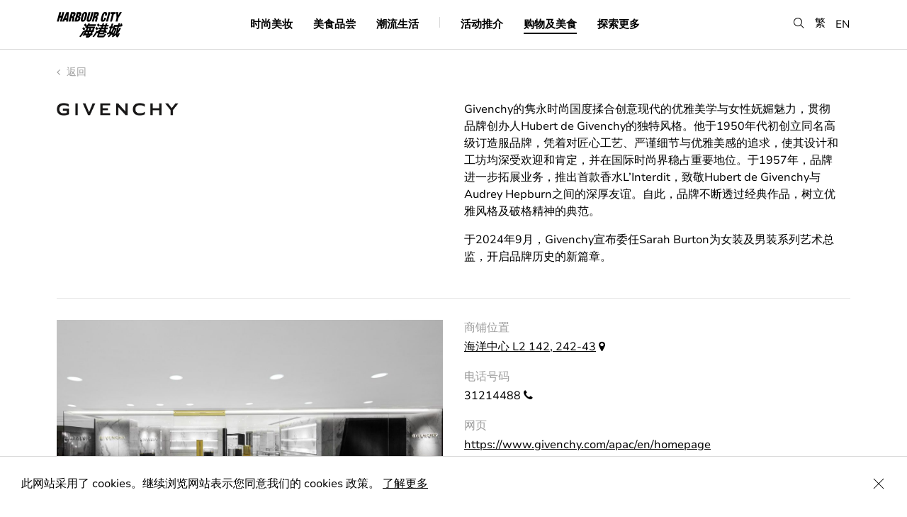

--- FILE ---
content_type: text/html; charset=UTF-8
request_url: https://www.harbourcity.com.hk/sc/shop/givenchy/
body_size: 44669
content:

<!DOCTYPE html>
<script type="text/javascript">
var page = "0";

switch (page) {
  case 'articleDetail':
        break;
  case 'shopdine':
    document.querySelector('.page-item-191') ? document.querySelector('.page-item-191').classList.add('current_page_item') : null;
    break;
  case 'happening':
    document.querySelector('.page-item-64').classList.add('current_page_item');
    break;
  case 'explorehc':
    document.querySelector('.page-item-193').classList.add('current_page_item');
    break;
  case 'happenings':
    document.querySelector('.page-item-64') ? document.querySelector('.page-item-64').classList.add('current_page_item') : null;
    break;
  default:
  break;
    break;
}
</script>
<html lang="zh-Hans" page="page">
  <head>
    <meta charset="utf-8">
    <meta http-equiv="x-ua-compatible" content="ie=edge">
    <meta name="viewport" content="width=device-width, initial-scale=1.0, minimum-scale=1.0, shrink-to-fit=no">
    <meta name="keywords" content="海港城">
    <meta name="description" content="海港城为香港最大型的购物中心，集购物．美食．娱乐．景观于一身。270度免费观景台，近距离欣赏最美维港景致及日落，是香港旅游必到之处。">
    <meta property="og:title" content="海港城" />
    <meta property="og:type" content="website" />
    <meta property="og:url" content="http://www.harbourcity.com.hk/sc" />
    <meta property="og:image" content="https://www.harbourcity.com.hk/wp-content/themes/pptemplate/assets/images/OG.jpg" />
    <meta property="og:description" content="海港城为香港最大型的购物中心，集购物．美食．娱乐．景观于一身。270度免费观景台，近距离欣赏最美维港景致及日落，是香港旅游必到之处。" />
    <meta property="og:site_name" content="Harbour City" />
    <meta property="fb:admins" content="" />
    <link rel="icon" type="image/png" href="https://www.harbourcity.com.hk/wp-content/themes/pptemplate/assets/images/Favicon_HC.png">
    <meta name="robots" content="index, follow" />

    <link rel="stylesheet" href="https://www.harbourcity.com.hk/wp-content/themes/pptemplate/css/screen.css?v=20240917" media="screen">

    <!-- HTML5 shim and Respond.js for IE8 support of HTML5 elements and media queries -->
    <!--[if lt IE 9]>
      <script src="https://oss.m
      axcdn.com/html5shiv/3.7.2/html5shiv.min.js"></script>
      <script src="https://oss.maxcdn.com/respond/1.4.2/respond.min.js"></script>
    <![endif]-->

    <script type="text/javascript" src="https://www.harbourcity.com.hk/wp-content/themes/pptemplate/js/commons.bundle.js"></script>
    <script type="text/javascript" src="https://www.harbourcity.com.hk/wp-content/themes/pptemplate/js/main.bundle.js"></script>

    <title>GIVENCHY &#8211; Harbour City</title>
<meta name='robots' content='max-image-preview:large' />
<link rel='dns-prefetch' href='//s.w.org' />
		<script type="text/javascript">
			window._wpemojiSettings = {"baseUrl":"https:\/\/s.w.org\/images\/core\/emoji\/13.1.0\/72x72\/","ext":".png","svgUrl":"https:\/\/s.w.org\/images\/core\/emoji\/13.1.0\/svg\/","svgExt":".svg","source":{"concatemoji":"https:\/\/www.harbourcity.com.hk\/wp-includes\/js\/wp-emoji-release.min.js?ver=5.8.12"}};
			!function(e,a,t){var n,r,o,i=a.createElement("canvas"),p=i.getContext&&i.getContext("2d");function s(e,t){var a=String.fromCharCode;p.clearRect(0,0,i.width,i.height),p.fillText(a.apply(this,e),0,0);e=i.toDataURL();return p.clearRect(0,0,i.width,i.height),p.fillText(a.apply(this,t),0,0),e===i.toDataURL()}function c(e){var t=a.createElement("script");t.src=e,t.defer=t.type="text/javascript",a.getElementsByTagName("head")[0].appendChild(t)}for(o=Array("flag","emoji"),t.supports={everything:!0,everythingExceptFlag:!0},r=0;r<o.length;r++)t.supports[o[r]]=function(e){if(!p||!p.fillText)return!1;switch(p.textBaseline="top",p.font="600 32px Arial",e){case"flag":return s([127987,65039,8205,9895,65039],[127987,65039,8203,9895,65039])?!1:!s([55356,56826,55356,56819],[55356,56826,8203,55356,56819])&&!s([55356,57332,56128,56423,56128,56418,56128,56421,56128,56430,56128,56423,56128,56447],[55356,57332,8203,56128,56423,8203,56128,56418,8203,56128,56421,8203,56128,56430,8203,56128,56423,8203,56128,56447]);case"emoji":return!s([10084,65039,8205,55357,56613],[10084,65039,8203,55357,56613])}return!1}(o[r]),t.supports.everything=t.supports.everything&&t.supports[o[r]],"flag"!==o[r]&&(t.supports.everythingExceptFlag=t.supports.everythingExceptFlag&&t.supports[o[r]]);t.supports.everythingExceptFlag=t.supports.everythingExceptFlag&&!t.supports.flag,t.DOMReady=!1,t.readyCallback=function(){t.DOMReady=!0},t.supports.everything||(n=function(){t.readyCallback()},a.addEventListener?(a.addEventListener("DOMContentLoaded",n,!1),e.addEventListener("load",n,!1)):(e.attachEvent("onload",n),a.attachEvent("onreadystatechange",function(){"complete"===a.readyState&&t.readyCallback()})),(n=t.source||{}).concatemoji?c(n.concatemoji):n.wpemoji&&n.twemoji&&(c(n.twemoji),c(n.wpemoji)))}(window,document,window._wpemojiSettings);
		</script>
		<style type="text/css">
img.wp-smiley,
img.emoji {
	display: inline !important;
	border: none !important;
	box-shadow: none !important;
	height: 1em !important;
	width: 1em !important;
	margin: 0 .07em !important;
	vertical-align: -0.1em !important;
	background: none !important;
	padding: 0 !important;
}
</style>
	<link rel='stylesheet' id='wp-block-library-css'  href='https://www.harbourcity.com.hk/wp-includes/css/dist/block-library/style.min.css?ver=5.8.12' type='text/css' media='all' />
<link rel='stylesheet' id='addtoany-css'  href='https://www.harbourcity.com.hk/wp-content/plugins/add-to-any/addtoany.min.css?ver=1.15' type='text/css' media='all' />
<script type='text/javascript' src='https://www.harbourcity.com.hk/wp-includes/js/jquery/jquery.min.js?ver=3.6.0' id='jquery-core-js'></script>
<script type='text/javascript' src='https://www.harbourcity.com.hk/wp-includes/js/jquery/jquery-migrate.min.js?ver=3.3.2' id='jquery-migrate-js'></script>
<script type='text/javascript' src='https://www.harbourcity.com.hk/wp-content/plugins/add-to-any/addtoany.min.js?ver=1.1' id='addtoany-js'></script>
<link rel="https://api.w.org/" href="https://www.harbourcity.com.hk/sc/wp-json/" /><link rel="EditURI" type="application/rsd+xml" title="RSD" href="https://www.harbourcity.com.hk/xmlrpc.php?rsd" />
<link rel="wlwmanifest" type="application/wlwmanifest+xml" href="https://www.harbourcity.com.hk/wp-includes/wlwmanifest.xml" /> 
<meta name="generator" content="WordPress 5.8.12" />
<link rel="canonical" href="https://www.harbourcity.com.hk/sc/shop/givenchy/" />
<link rel='shortlink' href='https://www.harbourcity.com.hk/sc/?p=1854' />
<link rel="alternate" type="application/json+oembed" href="https://www.harbourcity.com.hk/sc/wp-json/oembed/1.0/embed?url=https%3A%2F%2Fwww.harbourcity.com.hk%2Fsc%2Fshop%2Fgivenchy%2F" />
<link rel="alternate" type="text/xml+oembed" href="https://www.harbourcity.com.hk/sc/wp-json/oembed/1.0/embed?url=https%3A%2F%2Fwww.harbourcity.com.hk%2Fsc%2Fshop%2Fgivenchy%2F&#038;format=xml" />

<script data-cfasync="false">
window.a2a_config=window.a2a_config||{};a2a_config.callbacks=[];a2a_config.overlays=[];a2a_config.templates={};a2a_localize = {
	Share: "分享",
	Save: "收藏",
	Subscribe: "订阅",
	Email: "Email",
	Bookmark: "书签",
	ShowAll: "显示全部服务",
	ShowLess: "显示部分服务",
	FindServices: "查找服务",
	FindAnyServiceToAddTo: "动态查找任何用以添加的服务",
	PoweredBy: "Powered by",
	ShareViaEmail: "Share via email",
	SubscribeViaEmail: "Subscribe via email",
	BookmarkInYourBrowser: "添加为浏览器书签",
	BookmarkInstructions: "Press Ctrl+D or \u2318+D to bookmark this page",
	AddToYourFavorites: "添加至收藏夹",
	SendFromWebOrProgram: "Send from any email address or email program",
	EmailProgram: "Email program",
	More: "More&#8230;",
	ThanksForSharing: "Thanks for sharing!",
	ThanksForFollowing: "Thanks for following!"
};

a2a_config.icon_color="transparent,#9b9b9b";
(function(d,s,a,b){a=d.createElement(s);b=d.getElementsByTagName(s)[0];a.async=1;a.src="https://static.addtoany.com/menu/page.js";b.parentNode.insertBefore(a,b);})(document,"script");
</script>
<script type="text/javascript">
	window._se_plugin_version = '8.1.9';
</script>
<style type="text/css">
.qtranxs_flag_en {background-image: url(https://www.harbourcity.com.hk/wp-content/plugins/qtranslate-xt/flags/gb.png); background-repeat: no-repeat;}
.qtranxs_flag_tc {background-image: url(https://www.harbourcity.com.hk/wp-content/plugins/qtranslate-xt/flags/hk.png); background-repeat: no-repeat;}
.qtranxs_flag_sc {background-image: url(https://www.harbourcity.com.hk/wp-content/plugins/qtranslate-xt/flags/cn.png); background-repeat: no-repeat;}
</style>
<link hreflang="en" href="https://www.harbourcity.com.hk/en/shop/givenchy/" rel="alternate" />
<link hreflang="tc" href="https://www.harbourcity.com.hk/tc/shop/givenchy/" rel="alternate" />
<link hreflang="sc" href="https://www.harbourcity.com.hk/sc/shop/givenchy/" rel="alternate" />
<link hreflang="x-default" href="https://www.harbourcity.com.hk/en/shop/givenchy/" rel="alternate" />
<meta name="generator" content="qTranslate-XT 3.11.0" />

    <!-- XGate -->
    <!-- <script src="https://code.jquery.com/jquery-2.2.1.min.js" integrity="sha256-gvQgAFzTH6trSrAWoH1iPo9Xc96QxSZ3feW6kem+O00=" crossorigin="anonymous"></script> -->

    <script src="https://use.typekit.net/iji0slq.js"></script>
    <script>try{Typekit.load({ async: true });}catch(e){}</script>

    
        <!-- Google Tag Manager -->
    <script>(function(w,d,s,l,i){w[l]=w[l]||[];w[l].push({'gtm.start':
    new Date().getTime(),event:'gtm.js'});var f=d.getElementsByTagName(s)[0],
    j=d.createElement(s),dl=l!='dataLayer'?'&l='+l:'';j.async=true;j.src=
    'https://www.googletagmanager.com/gtm.js?id='+i+dl;f.parentNode.insertBefore(j,f);
    })(window,document,'script','dataLayer','GTM-THNBKVW');</script>
    <!-- End Google Tag Manager -->

    <!-- UET tag -->
    <script>(function(w,d,t,r,u){var f,n,i;w[u]=w[u]||[],f=function(){var o={ti:"211021285", enableAutoSpaTracking: true};o.q=w[u],w[u]=new UET(o),w[u].push("pageLoad")},n=d.createElement(t),n.src=r,n.async=1,n.onload=n.onreadystatechange=function(){var s=this.readyState;s&&s!=="loaded"&&s!=="complete"||(f(),n.onload=n.onreadystatechange=null)},i=d.getElementsByTagName(t)[0],i.parentNode.insertBefore(n,i)})(window,document,"script","//bat.bing.com/bat.js","uetq");</script>
    <!-- End UET tag -->
    
     </head>
  <body>
    <!-- Google Tag Manager (noscript) -->
    <noscript><iframe src="https://www.googletagmanager.com/ns.html?id=GTM-THNBKVW"
    height="0" width="0" style="display:none;visibility:hidden"></iframe></noscript>
    <!-- End Google Tag Manager (noscript) -->

  <!-- Facebook Pixel Code -->

  <script>

  !function(f,b,e,v,n,t,s)

  {if(f.fbq)return;n=f.fbq=function(){n.callMethod?

  n.callMethod.apply(n,arguments):n.queue.push(arguments)};

  if(!f._fbq)f._fbq=n;n.push=n;n.loaded=!0;n.version='2.0';

  n.queue=[];t=b.createElement(e);t.async=!0;

  t.src=v;s=b.getElementsByTagName(e)[0];

  s.parentNode.insertBefore(t,s)}(window,document,'script',

  'https://connect.facebook.net/en_US/fbevents.js');

  fbq('init', '670225119996407');

  fbq('track', 'PageView');

  </script>

  <noscript>

  <img height="1" width="1"

  src="https://www.facebook.com/tr?id=670225119996407&ev=PageView&noscript=1"/
  alt="fb pixel">

  </noscript>

  <!-- End Facebook Pixel Code -->

  <a
    class="accessibility-skip text-decoration--none"
    href="#main-content">
    Skip to main content
  </a>
  
  <div class="notice is--cookie">
    <p>此网站采用了 cookies。继续浏览网站表示您同意我们的 cookies 政策。 <a href="/sc/privacy-policy">了解更多</a></p>
    <button class="icon-close is--notice-close" aria-label="Close Cookie Bar"></button>
  </div>
<div class="menu__container">
  <div class="menu__wrapper center-block-center">
    <div class="border--bottom hidden-md mobile-divider display--none"></div>
    <div class="menu-toggle__container hidden-md"><div class="menu-toggle"></div></div>
    <div class="center-block-vertical col-xs-2 col-sm-2 no-pad--left logo">
      <a class="blog-nav-item active" href="https://www.harbourcity.com.hk/sc"><img src="https://www.harbourcity.com.hk/wp-content/themes/pptemplate/assets/images/logo@2x.png" width="93" width="38" alt="harbour city logo" /></a>
    </div>

    <nav class="col-xs-6 col-sm-8 center-block-center visible-md">
      <ul>
        <li class="page_item page-item-142"><a href="https://www.harbourcity.com.hk/sc/fashion-beauty/">时尚美妆</a></li>
<li class="page_item page-item-144"><a href="https://www.harbourcity.com.hk/sc/gourmet/">美食品尝</a></li>
<li class="page_item page-item-146"><a href="https://www.harbourcity.com.hk/sc/family-lifestyle/">潮流生活</a></li>

        <li class="menu__divider border--right visible-md"></li>

        <li class="page_item page-item-64 cursor--pointer"><a href="https://www.harbourcity.com.hk/sc/happenings/">活动推介</a></li>

        <li class="page_item page-item-191 cursor--pointer is--submenu"><a href="" aria-haspopup="true" aria-expanded="false">购物及美食</a></li>

        <li class="page_item page-item-193 cursor--pointer is--submenu"><a href="" aria-haspopup="true" aria-expanded="false">探索更多</a></li>
      </ul>
    </nav>

    <div class="lang center-block-vertical">
      <ul>
        <li><button class="icon-search search-menu" role="button" aria-label="search"></button></li>

        <!-- translation -->
                          <li><a href="https://www.harbourcity.com.hk/tc/shop/givenchy/" class="">繁</a></li>

                      <li style="margin-top: 2px;"><a href="https://www.harbourcity.com.hk/en/shop/givenchy/" class="">EN</a></li>
                    
      </ul>
    </div>
  </div>
  <div class="search-box__container">
    <!-- <div class="js-search-close__trigger"></div>
    <div class="icon-close"></div> -->
    <form action="https://www.harbourcity.com.hk/sc/" method="get">
      <span aria-hidden="true" class="ion-ios-close-empty visible-xs"></span>
      <label for="searchBar" class="is--hidden">Search</label><input class="font-avenir is--search menu__search" id="searchBar" type="search" name="s" value="" placeholder="Search" autocomplete="off" />
    </form>
    <div class="ui-menu-search-results ui-search-results">
      <div class="menu-results-list"></div>
      <div class="ui-js-search-searching text-transform--uppercase text-align--center display--none">
        searching...
      </div>
      <div class="ui-js-search-show-all text-transform--uppercase text-align--left display--none">
        see all result
      </div>
      <div class="col-xs-12 text-align--center ui-js-empty-state display--none">No entries</div>
    </div>
  </div>

  <nav class="hidden-md background-color--white">
    <div class="border--bottom float--left">
      <!-- <a class="blog-nav-item active" href="https://www.harbourcity.com.hk/sc">Home</a> -->
            <li class="page_item page-item-142"><a href="https://www.harbourcity.com.hk/sc/fashion-beauty/">时尚美妆</a></li>
<li class="page_item page-item-144"><a href="https://www.harbourcity.com.hk/sc/gourmet/">美食品尝</a></li>
<li class="page_item page-item-146"><a href="https://www.harbourcity.com.hk/sc/family-lifestyle/">潮流生活</a></li>
<li class="page_item page-item-64"><a href="https://www.harbourcity.com.hk/sc/happenings/">活动推介</a></li>
    </div>
    <div class="menu-other">
      <div class="col-xs-6 no-pad--left">
        <div class="menu-other__item">
          <div class="font-avenir">购物及美食</div>
          <ul class="children item-191">
            <li class="page_item page-item-33203"><a href="https://www.harbourcity.com.hk/sc/shop-dine/newly-opened/">新店推介</a></li>
<li class="page_item page-item-67"><a href="https://www.harbourcity.com.hk/sc/shop-dine/shop/">店铺</a></li>
<li class="page_item page-item-149"><a href="https://www.harbourcity.com.hk/sc/shop-dine/restaurant/">餐厅</a></li>
          </ul><br/>
          <div class="font-avenir">关于我们</div>
          <ul class="children">
            <li class="page_item page-item-80"><a href="https://www.harbourcity.com.hk/sc/explore-hc/about/our-story/">海港城简介</a></li>
<li class="page_item page-item-76"><a href="https://www.harbourcity.com.hk/sc/explore-hc/about/access/">前往海港城</a></li>
<li class="page_item page-item-82"><a href="https://www.harbourcity.com.hk/sc/explore-hc/about/contact-us/">联络我们</a></li>
          </ul><br/>
          <div class="font-avenir">服务及设施</div>
          <ul class="children item-204">
            <li class="page_item page-item-86"><a href="https://www.harbourcity.com.hk/sc/explore-hc/services-facilities/concierge/">顾客服务</a></li>
<li class="page_item page-item-88"><a href="https://www.harbourcity.com.hk/sc/explore-hc/services-facilities/parking/">停车场</a></li>
<li class="page_item page-item-317"><a href="https://www.harbourcity.com.hk/sc/explore-hc/services-facilities/ocean-terminal-deck/">海运观点</a></li>
          </ul><br/>
        </div>
      </div>
      <div class="col-xs-6 no-pad--right">
        <div class="menu-other__item">
          <div class="font-avenir">旅游资讯</div>
          <ul class="children item-206">
            <li class="page_item page-item-33909"><a href="https://www.harbourcity.com.hk/sc/explore-hc/tourist-information/tourist-privileges/">旅客礼遇</a></li>
<li class="page_item page-item-92"><a href="https://www.harbourcity.com.hk/sc/explore-hc/tourist-information/tourist-guide/">邻近景点</a></li>
<li class="page_item page-item-95"><a href="https://www.harbourcity.com.hk/sc/explore-hc/tourist-information/places-to-stay/">住宿推介</a></li>
          </ul><br/>
          <div class="font-avenir">会员尊享</div>
          <ul class="children item-208">
            <li class="page_item page-item-318"><a href="https://www.harbourcity.com.hk/sc/explore-hc/member-privileges/vic-club/">VIC Club</a></li>
<li class="page_item page-item-45795"><a href="https://www.harbourcity.com.hk/sc/explore-hc/member-privileges/only-harbour-city/">ONLY @Harbour City</a></li>
          </ul>
          <li class="page_item">
            <a href="https://pass.harbourcity.com.hk/" target="_blank">Harbour Cityzen</a>
          </li>
          <br />
        </div>
        <div class="menu-other__item">
          <a class="font-avenir text-decoration--none" href="/sc/happening/harbour-city-gift-card-is-now-available-for-sale/" target="_self"><strong>Gift Card</strong></a>
          <br />
          <br />
        </div>
        <div class="menu-other__item">
          <a class="font-avenir text-decoration--none" href="https://www.harbourcityonline.com/?locale=en" target="_blank"><strong>Shop Online</strong></a>
        </div>
      </div>
    </div>
  </nav>

  <div class="submenu__bg item-191">
    <ul class="children item-191">
      <li class="page_item page-item-33203"><a href="https://www.harbourcity.com.hk/sc/shop-dine/newly-opened/">新店推介</a></li>
<li class="page_item page-item-67"><a href="https://www.harbourcity.com.hk/sc/shop-dine/shop/">店铺</a></li>
<li class="page_item page-item-149"><a href="https://www.harbourcity.com.hk/sc/shop-dine/restaurant/">餐厅</a></li>
      <li class="page_item">
        <a href="https://www.harbourcityonline.com/?locale=en" target="_blank">Shop Online</a>
      </li>
    </ul>
  </div>

  <div class="submenu__bg item-193">
    <ul class="children item-193">
      <li class="page_item page-item-202 page_item_has_children">
        <strong class="text-color--gray--dark">关于我们</strong>
        <ul class="children">
          <li class="page_item page-item-80"><a href="https://www.harbourcity.com.hk/sc/explore-hc/about/our-story/">海港城简介</a></li>
<li class="page_item page-item-76"><a href="https://www.harbourcity.com.hk/sc/explore-hc/about/access/">前往海港城</a></li>
<li class="page_item page-item-82"><a href="https://www.harbourcity.com.hk/sc/explore-hc/about/contact-us/">联络我们</a></li>
        </ul>
      </li>
      <li class="page_item page-item-206 page_item_has_children">
        <strong class="text-color--gray--dark">旅游资讯</strong>
        <ul class="children">
          <li class="page_item page-item-33909"><a href="https://www.harbourcity.com.hk/sc/explore-hc/tourist-information/tourist-privileges/">旅客礼遇</a></li>
<li class="page_item page-item-92"><a href="https://www.harbourcity.com.hk/sc/explore-hc/tourist-information/tourist-guide/">邻近景点</a></li>
<li class="page_item page-item-95"><a href="https://www.harbourcity.com.hk/sc/explore-hc/tourist-information/places-to-stay/">住宿推介</a></li>
        </ul>
      </li>
      <li class="page_item page-item-204 page_item_has_children">
        <strong class="text-color--gray--dark">服务及设施</strong>
        <ul class="children">
          <li class="page_item page-item-86"><a href="https://www.harbourcity.com.hk/sc/explore-hc/services-facilities/concierge/">顾客服务</a></li>
<li class="page_item page-item-88"><a href="https://www.harbourcity.com.hk/sc/explore-hc/services-facilities/parking/">停车场</a></li>
<li class="page_item page-item-317"><a href="https://www.harbourcity.com.hk/sc/explore-hc/services-facilities/ocean-terminal-deck/">海运观点</a></li>
        </ul>
      </li>
      <li class="page_item page-item-208 page_item_has_children">
        <strong class="text-color--gray--dark">会员尊享</strong>
        <ul class="children">
          <li class="page_item page-item-318"><a href="https://www.harbourcity.com.hk/sc/explore-hc/member-privileges/vic-club/">VIC Club</a></li>
<li class="page_item page-item-45795"><a href="https://www.harbourcity.com.hk/sc/explore-hc/member-privileges/only-harbour-city/">ONLY @Harbour City</a></li>
          <li class="page_item">
            <a href="https://pass.harbourcity.com.hk/" target="_blank">Harbour Cityzen</a>
          </li>
        </ul>
      </li>
      <li class="page_item">
        <a href="/sc/happening/harbour-city-gift-card-is-now-available-for-sale/" target="_self"><strong>Gift Card</strong></a>
      </li>
      <li class="page_item">
        <a href="https://www.harbourcityonline.com/?locale=en" target="_blank"><strong>Shop Online</strong></a>
      </li>
    </ul>
  </div>
</div>

<div class="background-color--white menu-bg-overlay hidden-md"></div>
<div class="menu-bg-listener visible-md"></div>
<div id="main-content"></div><script type="text/javascript">
var page = "shopdine";

switch (page) {
  case 'articleDetail':
        break;
  case 'shopdine':
    document.querySelector('.page-item-191') ? document.querySelector('.page-item-191').classList.add('current_page_item') : null;
    break;
  case 'happening':
    document.querySelector('.page-item-64').classList.add('current_page_item');
    break;
  case 'explorehc':
    document.querySelector('.page-item-193').classList.add('current_page_item');
    break;
  case 'happenings':
    document.querySelector('.page-item-64') ? document.querySelector('.page-item-64').classList.add('current_page_item') : null;
    break;
  default:
  break;
    break;
}
</script>

<div class="page__container js-shop-index">
  
<div class="header__back col-xs-12 col-sm-12 no-pad--left no-pad--right">
  <a href="https://www.harbourcity.com.hk/sc/shop-dine/shop/" class="back-to-index" aria-label="back to index"><span aria-hidden="true" class="fa fa-angle-left"></span> 返回</a>
  <div class="col-xs-12 col-sm-12 no-pad--left no-pad--right spacing--single-top spacing--single-bottom">
    <h1 class="font-serif font-size--large col-xs-12 col-sm-7 col-md-6 no-pad--left shopdine__title no-margin--top display--none">GIVENCHY</h1><div class="shop__logo col-xs-6 col-xs-offset-3 col-sm-2 col-sm-offset-0 col-md-2 col-md-offset-0 no-pad--left"><img src="https://www.harbourcity.com.hk/media/LOGO-GIVENCHY_500px.png" alt="GIVENCHY" /></div>    <div class="shop__text col-xs-12 col-sm-5 col-md-6 col-sm-offset-5 col-md-offset-4">
      <p>Givenchy的隽永时尚国度揉合创意现代的优雅美学与女性妩媚魅力，贯彻品牌创办人Hubert de Givenchy的独特风格。他于1950年代初创立同名高级订造服品牌，凭着对匠心工艺、严谨细节与优雅美感的追求，使其设计和工坊均深受欢迎和肯定，并在国际时尚界稳占重要地位。于1957年，品牌进一步拓展业务，推出首款香水L’Interdit，致敬Hubert de Givenchy与Audrey Hepburn之间的深厚友谊。自此，品牌不断透过经典作品，树立优雅风格及破格精神的典范。</p>
<p>于2024年9月，Givenchy宣布委任Sarah Burton为女装及男装系列艺术总监，开启品牌历史的新篇章。</p>
    </div>
  </div>
</div>

  <div class="shop-detail__description col-xs-12 col-sm-7 col-md-6 no-pad--left">
          <div class="shop__image">
        <img src='https://www.harbourcity.com.hk/media/givenchy_image.jpg' class="magic_fields"  />      </div>
      </div>


<div class="shop-detail__info col-xs-12 col-sm-5 col-md-4 ">
  <ul>
    <li>
      <div class="info__header">商铺位置</div>
      <a href="https://www.harbourcity.com.hk/media/HC_FloorPlans_Web_June2025.pdf" target="_blank">海洋中心 L2 142, 242-43</a> <span aria-hidden="true" class="fa fa-map-marker" title="map marker"></span>
    </li>
        <li class="hidden-xs">
      <div class="info__header">电话号码</div>

      31214488 <span aria-hidden="true" class="fa fa-phone" title="phone"></span></br/>    </li>
    <li class="visible-xs">
      <div class="info__header">电话号码</div>

      <a class="text-decoration--none" href="tel:+852-31214488">31214488</a> <span aria-hidden="true" class="fa fa-phone" title="phone"></span><br />    </li>
                <li>
      <div class="info__header">网页</div>
      <a href="https://www.givenchy.com/apac/en/homepage" target="_blank">https://www.givenchy.com/apac/en/homepage</a>    </li>
          <li class="category">
      <div class="info__header">类别</div>
      <a href="https://www.harbourcity.com.hk/sc/category/fashion/">时装</a>    </li>
        </ul>
</div>


  <!-- Related News -->
<div class="shop__related-news spacing--double-top col-xs-12 col-sm-12 no-pad--left no-pad--right border--bottom">
  <h3>Related News</h3>

  <div class="feature-list-block float--left " >
  <div class="feature-list__text col-sm-8 hidden-xs">
    <div class="feature-list__category font-size--regular text-color--gray--dark">
      <a href="https://www.harbourcity.com.hk/sc/genre/fashion-beauty/">时尚美妆</a>    </div>
    <a href="https://www.harbourcity.com.hk/sc/article/6-cozy-shearling-bags-for-this-winter/">
      <div class="list__header font-size--medium-small font-serif">包包也换季啦！这个冬天又怎能少了毛茸茸的它们呢？！</div>
    </a>
    <div class="author">
            
            <div class="timestamp text-transform--uppercase">13 Dec, 2024</div>
          </div>
  </div>
  <a href="https://www.harbourcity.com.hk/sc/article/6-cozy-shearling-bags-for-this-winter/">
    <div class="feature-list__image col-xs-12 col-sm-4">
            <img src="https://www.harbourcity.com.hk/media/fluffybag.jpg" onerror="this.onerror = null; this.src = 'https://www.harbourcity.com.hk/wp-content/themes/pptemplate/assets/images/noimage.png'" />
    </div>
  </a>
  <div class="feature-list__text col-xs-12 visible-xs no-pad--left no-pad--right">
    <div class="feature-list__category font-size--regular text-color--gray--dark">
      <a href="https://www.harbourcity.com.hk/sc/genre/fashion-beauty/">时尚美妆</a>    </div>
    <a href="https://www.harbourcity.com.hk/sc/article/6-cozy-shearling-bags-for-this-winter/">
      <div class="list__header font-size--medium-small font-serif">包包也换季啦！这个冬天又怎能少了毛茸茸的它们呢？！</div>
    </a>
    <div class="author">
            <div class="timestamp text-transform--uppercase">13 Dec, 2024</div>
    </div>
  </div>
</div><div class="feature-list-block float--left " >
  <div class="feature-list__text col-sm-8 hidden-xs">
    <div class="feature-list__category font-size--regular text-color--gray--dark">
      <a href="https://www.harbourcity.com.hk/sc/genre/fashion-beauty/">时尚美妆</a>    </div>
    <a href="https://www.harbourcity.com.hk/sc/article/givenchy-presents-a-holiday-game-for-the-2024-festive-season/">
      <div class="list__header font-size--medium-small font-serif">GIVENCHY为 2024年佳节呈献「 A HOLIDAY GAME 」系列</div>
    </a>
    <div class="author">
            
            <div class="timestamp text-transform--uppercase">02 Dec, 2024</div>
          </div>
  </div>
  <a href="https://www.harbourcity.com.hk/sc/article/givenchy-presents-a-holiday-game-for-the-2024-festive-season/">
    <div class="feature-list__image col-xs-12 col-sm-4">
            <img src="https://www.harbourcity.com.hk/media/GIVENCHY_2024_HOLIDAY_16x9_06.jpg" onerror="this.onerror = null; this.src = 'https://www.harbourcity.com.hk/wp-content/themes/pptemplate/assets/images/noimage.png'" />
    </div>
  </a>
  <div class="feature-list__text col-xs-12 visible-xs no-pad--left no-pad--right">
    <div class="feature-list__category font-size--regular text-color--gray--dark">
      <a href="https://www.harbourcity.com.hk/sc/genre/fashion-beauty/">时尚美妆</a>    </div>
    <a href="https://www.harbourcity.com.hk/sc/article/givenchy-presents-a-holiday-game-for-the-2024-festive-season/">
      <div class="list__header font-size--medium-small font-serif">GIVENCHY为 2024年佳节呈献「 A HOLIDAY GAME 」系列</div>
    </a>
    <div class="author">
            <div class="timestamp text-transform--uppercase">02 Dec, 2024</div>
    </div>
  </div>
</div></div>
<!-- end of related news -->
<div class="listing__container col-xs-12 col-sm-12 no-pad--left no-pad--right" id="shopdine">
  <div class="listing__header-container listing__row">
    <div class="listing__header position--relative listing__row hidden-xs">
      <div class="listing-header__wrapper tab-content__wrapper col-xs-7 col-sm-6 no-pad--left">
        <button class="listing-header__item tab-content__button button button--text is--active is--category font-size--medium font-serif" data-id="category">类别</button>
        <button class="listing-header__item tab-content__button button button--text text-color--gray--medium2 is--alphabet font-size--medium font-serif" data-id="all">A &ndash; Z</button>
      </div>
      <div class="listing__options col-xs-5 col-sm-6 no-pad--right is--search">
        <div class="float--right">
          <span aria-hidden="true" class="icon-search font-size--medium" title="search"></span> <label for="searchShopList" class="is--hidden">Search</label><input class="font-serif font-size--medium fuzzy-search-desktop" id="searchShopList" type="search" name="filterSearch" value="" placeholder="Search" />
        </div>
      </div>
    </div>

    <div class="listing__header position--relative listing__row no-border--bottom is--mobile visible-xs">
      <div class="col-xs-12 is--search">
        <div>
          <span aria-hidden="true" class="icon-search font-size--medium" title="search"></span> <label for="searchShopList2" class="is--hidden">Search</label><input class="font-serif font-size--medium is--mobile fuzzy-search-mobile" id="searchShopList2" type="search" name="filterSearch" value="" placeholder="Search" />
        </div>
      </div>
      <div class="select-box float--left col-xs-12 border--top">
        <select class="font-avenir text-color--gray--medium2 col-xs-11 no-pad--left no-pad--right">
          <option value="all" selected>所有 类别</option>
          <option value="servicebankandmedicalservice">銀行/ 醫療服務</option><option value="beautyorpersonalcare">美容 / 个人护理</option><option value="departmentstore">百货公司</option><option value="electronics">电子产品</option><option value="fashion">时装</option><option value="healthwellness">健康及养生</option><option value="homeandlifestyle">家居及生活</option><option value="kidsandfamily">儿童及家庭</option><option value="optical">眼镜</option><option value="sports">运动用品</option><option value="watchesjewelleryandaccessories">手表、珠宝及饰品</option>        </select>
        <span aria-hidden="true" class="fa fa-angle-down text-color--gray--medium2 col-xs-1 no-pad--left no-pad--right text-align--right"></span>
      </div>
    </div>

    <div class="listing__category listing__item-container is--alphabet tab-content__block js-filter__trigger hidden-xs" data-tab="all">
      <button class="button button--text is--active" data-filter="all">
      所有</button>
      <button class="button button--text text-color--gray--medium2" data-filter="A">A</button>
      <button class="button button--text text-color--gray--medium2" data-filter="B">B</button>
      <button class="button button--text text-color--gray--medium2" data-filter="C">C</button>
      <button class="button button--text text-color--gray--medium2" data-filter="D">D</button>
      <button class="button button--text text-color--gray--medium2" data-filter="E">E</button>
      <button class="button button--text text-color--gray--medium2" data-filter="F">F</button>
      <button class="button button--text text-color--gray--medium2" data-filter="G">G</button>
      <button class="button button--text text-color--gray--medium2" data-filter="H">H</button>
      <button class="button button--text text-color--gray--medium2" data-filter="I">I</button>
      <button class="button button--text text-color--gray--medium2" data-filter="J">J</button>
      <button class="button button--text text-color--gray--medium2" data-filter="K">K</button>
      <button class="button button--text text-color--gray--medium2" data-filter="L">L</button>
      <button class="button button--text text-color--gray--medium2" data-filter="M">M</button>
      <button class="button button--text text-color--gray--medium2" data-filter="N">N</button>
      <button class="button button--text text-color--gray--medium2" data-filter="O">O</button>
      <button class="button button--text text-color--gray--medium2" data-filter="P">P</button>
      <button class="button button--text text-color--gray--medium2" data-filter="Q">Q</button>
      <button class="button button--text text-color--gray--medium2" data-filter="R">R</button>
      <button class="button button--text text-color--gray--medium2" data-filter="S">S</button>
      <button class="button button--text text-color--gray--medium2" data-filter="T">T</button>
      <button class="button button--text text-color--gray--medium2" data-filter="U">U</button>
      <button class="button button--text text-color--gray--medium2" data-filter="V">V</button>
      <button class="button button--text text-color--gray--medium2" data-filter="W">W</button>
      <button class="button button--text text-color--gray--medium2" data-filter="X">X</button>
      <button class="button button--text text-color--gray--medium2" data-filter="Y">Y</button>
      <button class="button button--text text-color--gray--medium2" data-filter="Z">Z</button>
      <button class="button button--text text-color--gray--medium2" data-filter="#">#</button>
    </div>
    <div class="listing__category listing__item-container listing__row is--category tab-content__block is--active js-filter__trigger hidden-xs" data-tab="category">
      <button class="button button--text is--active" data-filter="all">所有</button>
      <button class="button button--text text-color--gray--medium2" data-filter="servicebankandmedicalservice">銀行/ 醫療服務</button><button class="button button--text text-color--gray--medium2" data-filter="beautyorpersonalcare">美容 / 个人护理</button><button class="button button--text text-color--gray--medium2" data-filter="departmentstore">百货公司</button><button class="button button--text text-color--gray--medium2" data-filter="electronics">电子产品</button><button class="button button--text text-color--gray--medium2" data-filter="fashion">时装</button><button class="button button--text text-color--gray--medium2" data-filter="healthwellness">健康及养生</button><button class="button button--text text-color--gray--medium2" data-filter="homeandlifestyle">家居及生活</button><button class="button button--text text-color--gray--medium2" data-filter="kidsandfamily">儿童及家庭</button><button class="button button--text text-color--gray--medium2" data-filter="optical">眼镜</button><button class="button button--text text-color--gray--medium2" data-filter="sports">运动用品</button><button class="button button--text text-color--gray--medium2" data-filter="watchesjewelleryandaccessories">手表、珠宝及饰品</button>    </div>
  </div>
    <div class="list col-xs-12">  
    <a class="listing__row is--content float--left js-filter__item" href="https://www.harbourcity.com.hk/sc/tc/shop/%e4%b8%80%e6%a5%b5%e9%a4%8a%e7%94%9fvetta/" data-filter="healthwellness" data-id="0">
      <div class="col-xs-8 col-sm-2 col-md-4 no-pad--left name">
        Vetta 一极养生      </div>
      <div class="col-xs-12 col-sm-1 col-md-2 hidden-xs"><span class="location-zone">VITA</span> L7 712</div>
      <div class="col-xs-12 col-sm-4 col-md-4 hidden-xs">
              </div>
      <div class="col-xs-4 col-sm-5 col-md-2 text-align--right no-pad--right">
              </div>
      <div class="cat display--none" data-category="healthwellness">健康及养生</div>
    </a>
  
    <a class="listing__row is--content float--left js-filter__item" href="https://www.harbourcity.com.hk/sc/tc/shop/111-skin/" data-filter="beautyorpersonalcare" data-id="1">
      <div class="col-xs-8 col-sm-2 col-md-4 no-pad--left name">
        111 SKIN      </div>
      <div class="col-xs-12 col-sm-1 col-md-2 hidden-xs"><span class="location-zone">GW</span> L3 3310 - JOYCE Beauty</div>
      <div class="col-xs-12 col-sm-4 col-md-4 hidden-xs">
              </div>
      <div class="col-xs-4 col-sm-5 col-md-2 text-align--right no-pad--right">
                                      <div>23670860 <span aria-hidden="true" class="fa fa-phone" title="phone"></span></div>
                        </div>
      <div class="cat display--none" data-category="beautyorpersonalcare">美容 / 个人护理</div>
    </a>
  
    <a class="listing__row is--content float--left js-filter__item" href="https://www.harbourcity.com.hk/sc/tc/shop/111-skin-2/" data-filter="beautyorpersonalcare" data-id="2">
      <div class="col-xs-8 col-sm-2 col-md-4 no-pad--left name">
        111 SKIN      </div>
      <div class="col-xs-12 col-sm-1 col-md-2 hidden-xs"><span class="location-zone">HH</span> L2 201 - Lane Crawford</div>
      <div class="col-xs-12 col-sm-4 col-md-4 hidden-xs">
              </div>
      <div class="col-xs-4 col-sm-5 col-md-2 text-align--right no-pad--right">
                                      <div>23756601 <span aria-hidden="true" class="fa fa-phone" title="phone"></span></div>
                        </div>
      <div class="cat display--none" data-category="beautyorpersonalcare">美容 / 个人护理</div>
    </a>
  
    <a class="listing__row is--content float--left js-filter__item" href="https://www.harbourcity.com.hk/sc/tc/shop/24-auro/" data-filter="beautyorpersonalcare" data-id="3">
      <div class="col-xs-8 col-sm-2 col-md-4 no-pad--left name">
        24 Auro      </div>
      <div class="col-xs-12 col-sm-1 col-md-2 hidden-xs"><span class="location-zone">GW</span> L2 2217-8</div>
      <div class="col-xs-12 col-sm-4 col-md-4 hidden-xs">
              </div>
      <div class="col-xs-4 col-sm-5 col-md-2 text-align--right no-pad--right">
              </div>
      <div class="cat display--none" data-category="beautyorpersonalcare">美容 / 个人护理</div>
    </a>
  
    <a class="listing__row is--content float--left js-filter__item" href="https://www.harbourcity.com.hk/sc/tc/shop/45r/" data-filter="fashion" data-id="4">
      <div class="col-xs-8 col-sm-2 col-md-4 no-pad--left name">
        45R      </div>
      <div class="col-xs-12 col-sm-1 col-md-2 hidden-xs"><span class="location-zone">GW</span> L2 2514-5</div>
      <div class="col-xs-12 col-sm-4 col-md-4 hidden-xs">
              </div>
      <div class="col-xs-4 col-sm-5 col-md-2 text-align--right no-pad--right">
                                      <div>21755545 <span aria-hidden="true" class="fa fa-phone" title="phone"></span></div>
                        </div>
      <div class="cat display--none" data-category="fashion">时装</div>
    </a>
  
    <a class="listing__row is--content float--left js-filter__item" href="https://www.harbourcity.com.hk/sc/tc/shop/7-for-all-mankind/" data-filter="fashion" data-id="5">
      <div class="col-xs-8 col-sm-2 col-md-4 no-pad--left name">
        7 For All Mankind      </div>
      <div class="col-xs-12 col-sm-1 col-md-2 hidden-xs"><span class="location-zone">OT</span> L3 OT311</div>
      <div class="col-xs-12 col-sm-4 col-md-4 hidden-xs">
              </div>
      <div class="col-xs-4 col-sm-5 col-md-2 text-align--right no-pad--right">
                                      <div>27229398 <span aria-hidden="true" class="fa fa-phone" title="phone"></span></div>
                        </div>
      <div class="cat display--none" data-category="fashion">时装</div>
    </a>
  
    <a class="listing__row is--content float--left js-filter__item" href="https://www.harbourcity.com.hk/sc/tc/shop/a-lange-sohne/" data-filter="watchesjewelleryandaccessories" data-id="6">
      <div class="col-xs-8 col-sm-2 col-md-4 no-pad--left name">
        A.Lange & Söhne      </div>
      <div class="col-xs-12 col-sm-1 col-md-2 hidden-xs"><span class="location-zone">OT</span> L2 OT209</div>
      <div class="col-xs-12 col-sm-4 col-md-4 hidden-xs">
              </div>
      <div class="col-xs-4 col-sm-5 col-md-2 text-align--right no-pad--right">
                                      <div>23122085 <span aria-hidden="true" class="fa fa-phone" title="phone"></span></div>
                        </div>
      <div class="cat display--none" data-category="watchesjewelleryandaccessories">手表、珠宝及饰品</div>
    </a>
  
    <a class="listing__row is--content float--left js-filter__item" href="https://www.harbourcity.com.hk/sc/tc/shop/a80-paris/" data-filter="beautyorpersonalcare" data-id="7">
      <div class="col-xs-8 col-sm-2 col-md-4 no-pad--left name">
        A80 Paris      </div>
      <div class="col-xs-12 col-sm-1 col-md-2 hidden-xs"><span class="location-zone">OT</span> L3 LCX 40</div>
      <div class="col-xs-12 col-sm-4 col-md-4 hidden-xs">
              </div>
      <div class="col-xs-4 col-sm-5 col-md-2 text-align--right no-pad--right">
                                      <div>23113028 <span aria-hidden="true" class="fa fa-phone" title="phone"></span></div>
                        </div>
      <div class="cat display--none" data-category="beautyorpersonalcare">美容 / 个人护理</div>
    </a>
  
    <a class="listing__row is--content float--left js-filter__item" href="https://www.harbourcity.com.hk/sc/tc/shop/a80-paris-2/" data-filter="beautyorpersonalcare" data-id="8">
      <div class="col-xs-8 col-sm-2 col-md-4 no-pad--left name">
        A80 Paris      </div>
      <div class="col-xs-12 col-sm-1 col-md-2 hidden-xs"><span class="location-zone">OT</span> L2 OT202 - Facesss</div>
      <div class="col-xs-12 col-sm-4 col-md-4 hidden-xs">
              </div>
      <div class="col-xs-4 col-sm-5 col-md-2 text-align--right no-pad--right">
              </div>
      <div class="cat display--none" data-category="beautyorpersonalcare">美容 / 个人护理</div>
    </a>
  
    <a class="listing__row is--content float--left js-filter__item" href="https://www.harbourcity.com.hk/sc/tc/shop/a80-paris-log-on/" data-filter="beautyorpersonalcare" data-id="9">
      <div class="col-xs-8 col-sm-2 col-md-4 no-pad--left name">
        A80 PARIS @ LOG-ON      </div>
      <div class="col-xs-12 col-sm-1 col-md-2 hidden-xs"><span class="location-zone">GW</span> L3 3002</div>
      <div class="col-xs-12 col-sm-4 col-md-4 hidden-xs">
              </div>
      <div class="col-xs-4 col-sm-5 col-md-2 text-align--right no-pad--right">
              </div>
      <div class="cat display--none" data-category="beautyorpersonalcare">美容 / 个人护理</div>
    </a>
  
    <a class="listing__row is--content float--left js-filter__item" href="https://www.harbourcity.com.hk/sc/tc/shop/abercrombie-fitch/" data-filter="fashion" data-id="10">
      <div class="col-xs-8 col-sm-2 col-md-4 no-pad--left name">
        Abercrombie & Fitch      </div>
      <div class="col-xs-12 col-sm-1 col-md-2 hidden-xs"><span class="location-zone">GW</span> L3 3320</div>
      <div class="col-xs-12 col-sm-4 col-md-4 hidden-xs">
              </div>
      <div class="col-xs-4 col-sm-5 col-md-2 text-align--right no-pad--right">
                                      <div>27703618 <span aria-hidden="true" class="fa fa-phone" title="phone"></span></div>
                        </div>
      <div class="cat display--none" data-category="fashion">时装</div>
    </a>
  
    <a class="listing__row is--content float--left js-filter__item" href="https://www.harbourcity.com.hk/sc/tc/shop/acca-kappa-2/" data-filter="beautyorpersonalcare" data-id="11">
      <div class="col-xs-8 col-sm-2 col-md-4 no-pad--left name">
        ACCA KAPPA      </div>
      <div class="col-xs-12 col-sm-1 col-md-2 hidden-xs"><span class="location-zone">GW</span> L3 Kiosk 3A</div>
      <div class="col-xs-12 col-sm-4 col-md-4 hidden-xs">
              </div>
      <div class="col-xs-4 col-sm-5 col-md-2 text-align--right no-pad--right">
                                      <div>94660458 <span aria-hidden="true" class="fa fa-phone" title="phone"></span></div>
                        </div>
      <div class="cat display--none" data-category="beautyorpersonalcare">美容 / 个人护理</div>
    </a>
  
    <a class="listing__row is--content float--left js-filter__item" href="https://www.harbourcity.com.hk/sc/tc/shop/acne-studios/" data-filter="fashion" data-id="12">
      <div class="col-xs-8 col-sm-2 col-md-4 no-pad--left name">
        Acne Studios      </div>
      <div class="col-xs-12 col-sm-1 col-md-2 hidden-xs"><span class="location-zone">OC</span> L2 223B</div>
      <div class="col-xs-12 col-sm-4 col-md-4 hidden-xs">
              </div>
      <div class="col-xs-4 col-sm-5 col-md-2 text-align--right no-pad--right">
                                      <div>35800450 <span aria-hidden="true" class="fa fa-phone" title="phone"></span></div>
                        </div>
      <div class="cat display--none" data-category="fashion">时装</div>
    </a>
  
    <a class="listing__row is--content float--left js-filter__item" href="https://www.harbourcity.com.hk/sc/tc/shop/adidas/" data-filter="sports" data-id="13">
      <div class="col-xs-8 col-sm-2 col-md-4 no-pad--left name">
        adidas      </div>
      <div class="col-xs-12 col-sm-1 col-md-2 hidden-xs"><span class="location-zone">GW</span> L3 3312</div>
      <div class="col-xs-12 col-sm-4 col-md-4 hidden-xs">
              </div>
      <div class="col-xs-4 col-sm-5 col-md-2 text-align--right no-pad--right">
                                      <div>29838381 <span aria-hidden="true" class="fa fa-phone" title="phone"></span></div>
                        </div>
      <div class="cat display--none" data-category="sports">运动用品</div>
    </a>
  
    <a class="listing__row is--content float--left js-filter__item" href="https://www.harbourcity.com.hk/sc/tc/shop/adidas-ftwr-supply/" data-filter="sports" data-id="14">
      <div class="col-xs-8 col-sm-2 col-md-4 no-pad--left name">
        adidas FTWR SUPPLY      </div>
      <div class="col-xs-12 col-sm-1 col-md-2 hidden-xs"><span class="location-zone">OT</span> L2 OT244A</div>
      <div class="col-xs-12 col-sm-4 col-md-4 hidden-xs">
              </div>
      <div class="col-xs-4 col-sm-5 col-md-2 text-align--right no-pad--right">
                                      <div>24323068 <span aria-hidden="true" class="fa fa-phone" title="phone"></span></div>
                        </div>
      <div class="cat display--none" data-category="sports">运动用品</div>
    </a>
  
    <a class="listing__row is--content float--left js-filter__item" href="https://www.harbourcity.com.hk/sc/tc/shop/aesop/" data-filter="beautyorpersonalcare" data-id="15">
      <div class="col-xs-8 col-sm-2 col-md-4 no-pad--left name">
        Aesop      </div>
      <div class="col-xs-12 col-sm-1 col-md-2 hidden-xs"><span class="location-zone">GW</span> L3 3317</div>
      <div class="col-xs-12 col-sm-4 col-md-4 hidden-xs">
              </div>
      <div class="col-xs-4 col-sm-5 col-md-2 text-align--right no-pad--right">
                                      <div>21101701 <span aria-hidden="true" class="fa fa-phone" title="phone"></span></div>
                        </div>
      <div class="cat display--none" data-category="beautyorpersonalcare">美容 / 个人护理</div>
    </a>
  
    <a class="listing__row is--content float--left js-filter__item" href="https://www.harbourcity.com.hk/sc/tc/shop/aesop-3/" data-filter="beautyorpersonalcare" data-id="16">
      <div class="col-xs-8 col-sm-2 col-md-4 no-pad--left name">
        Aesop面部护理空间      </div>
      <div class="col-xs-12 col-sm-1 col-md-2 hidden-xs"><span class="location-zone">VITA</span> L14 1415</div>
      <div class="col-xs-12 col-sm-4 col-md-4 hidden-xs">
              </div>
      <div class="col-xs-4 col-sm-5 col-md-2 text-align--right no-pad--right">
                                      <div>21105099 <span aria-hidden="true" class="fa fa-phone" title="phone"></span></div>
                        </div>
      <div class="cat display--none" data-category="beautyorpersonalcare">美容 / 个人护理</div>
    </a>
  
    <a class="listing__row is--content float--left js-filter__item" href="https://www.harbourcity.com.hk/sc/tc/shop/aigle/" data-filter="sports" data-id="17">
      <div class="col-xs-8 col-sm-2 col-md-4 no-pad--left name">
        AIGLE      </div>
      <div class="col-xs-12 col-sm-1 col-md-2 hidden-xs"><span class="location-zone">OT</span> L3 OT310B & C</div>
      <div class="col-xs-12 col-sm-4 col-md-4 hidden-xs">
              </div>
      <div class="col-xs-4 col-sm-5 col-md-2 text-align--right no-pad--right">
                                      <div>27309788 <span aria-hidden="true" class="fa fa-phone" title="phone"></span></div>
                        </div>
      <div class="cat display--none" data-category="sports">运动用品</div>
    </a>
  
    <a class="listing__row is--content float--left js-filter__item" href="https://www.harbourcity.com.hk/sc/tc/shop/albion/" data-filter="beautyorpersonalcare" data-id="18">
      <div class="col-xs-8 col-sm-2 col-md-4 no-pad--left name">
        ALBION      </div>
      <div class="col-xs-12 col-sm-1 col-md-2 hidden-xs"><span class="location-zone">OT</span> L2 OT202 - Facesss </div>
      <div class="col-xs-12 col-sm-4 col-md-4 hidden-xs">
              </div>
      <div class="col-xs-4 col-sm-5 col-md-2 text-align--right no-pad--right">
                                      <div>31882008 <span aria-hidden="true" class="fa fa-phone" title="phone"></span></div>
                        </div>
      <div class="cat display--none" data-category="beautyorpersonalcare">美容 / 个人护理</div>
    </a>
  
    <a class="listing__row is--content float--left js-filter__item" href="https://www.harbourcity.com.hk/sc/tc/shop/albion-gw/" data-filter="beautyorpersonalcare" data-id="19">
      <div class="col-xs-8 col-sm-2 col-md-4 no-pad--left name">
        ALBION      </div>
      <div class="col-xs-12 col-sm-1 col-md-2 hidden-xs"><span class="location-zone">GW</span> L3 3306A</div>
      <div class="col-xs-12 col-sm-4 col-md-4 hidden-xs">
              </div>
      <div class="col-xs-4 col-sm-5 col-md-2 text-align--right no-pad--right">
                                      <div>35638321 <span aria-hidden="true" class="fa fa-phone" title="phone"></span></div>
                        </div>
      <div class="cat display--none" data-category="beautyorpersonalcare">美容 / 个人护理</div>
    </a>
  
    <a class="listing__row is--content float--left js-filter__item" href="https://www.harbourcity.com.hk/sc/tc/shop/aleshia/" data-filter="fashion" data-id="20">
      <div class="col-xs-8 col-sm-2 col-md-4 no-pad--left name">
        Aleshia      </div>
      <div class="col-xs-12 col-sm-1 col-md-2 hidden-xs"><span class="location-zone">GW</span> L2 2108</div>
      <div class="col-xs-12 col-sm-4 col-md-4 hidden-xs">
              </div>
      <div class="col-xs-4 col-sm-5 col-md-2 text-align--right no-pad--right">
              </div>
      <div class="cat display--none" data-category="fashion">时装</div>
    </a>
  
    <a class="listing__row is--content float--left js-filter__item" href="https://www.harbourcity.com.hk/sc/tc/shop/alexander-wang/" data-filter="fashion" data-id="21">
      <div class="col-xs-8 col-sm-2 col-md-4 no-pad--left name">
        alexanderwang      </div>
      <div class="col-xs-12 col-sm-1 col-md-2 hidden-xs"><span class="location-zone">GW</span> G G201</div>
      <div class="col-xs-12 col-sm-4 col-md-4 hidden-xs">
              </div>
      <div class="col-xs-4 col-sm-5 col-md-2 text-align--right no-pad--right">
                                      <div>21119662 <span aria-hidden="true" class="fa fa-phone" title="phone"></span></div>
                        </div>
      <div class="cat display--none" data-category="fashion">时装</div>
    </a>
  
    <a class="listing__row is--content float--left js-filter__item" href="https://www.harbourcity.com.hk/sc/tc/shop/alice-and-olivia/" data-filter="fashion" data-id="22">
      <div class="col-xs-8 col-sm-2 col-md-4 no-pad--left name">
        alice and olivia      </div>
      <div class="col-xs-12 col-sm-1 col-md-2 hidden-xs"><span class="location-zone">GW</span> L2 2333</div>
      <div class="col-xs-12 col-sm-4 col-md-4 hidden-xs">
              </div>
      <div class="col-xs-4 col-sm-5 col-md-2 text-align--right no-pad--right">
                                      <div>23909666  <span aria-hidden="true" class="fa fa-phone" title="phone"></span></div>
                        </div>
      <div class="cat display--none" data-category="fashion">时装</div>
    </a>
  
    <a class="listing__row is--content float--left js-filter__item" href="https://www.harbourcity.com.hk/sc/tc/shop/amaarjewels/" data-filter="watchesjewelleryandaccessories" data-id="23">
      <div class="col-xs-8 col-sm-2 col-md-4 no-pad--left name">
        Amaar Jewels      </div>
      <div class="col-xs-12 col-sm-1 col-md-2 hidden-xs"><span class="location-zone">GW</span> L2 2208A</div>
      <div class="col-xs-12 col-sm-4 col-md-4 hidden-xs">
              </div>
      <div class="col-xs-4 col-sm-5 col-md-2 text-align--right no-pad--right">
              </div>
      <div class="cat display--none" data-category="watchesjewelleryandaccessories">手表、珠宝及饰品</div>
    </a>
  
    <a class="listing__row is--content float--left js-filter__item" href="https://www.harbourcity.com.hk/sc/tc/shop/amala/" data-filter="beautyorpersonalcare" data-id="24">
      <div class="col-xs-8 col-sm-2 col-md-4 no-pad--left name">
        AMALA      </div>
      <div class="col-xs-12 col-sm-1 col-md-2 hidden-xs"><span class="location-zone">GW</span> L3 3310 - JOYCE Beauty</div>
      <div class="col-xs-12 col-sm-4 col-md-4 hidden-xs">
              </div>
      <div class="col-xs-4 col-sm-5 col-md-2 text-align--right no-pad--right">
                                      <div>23670860 <span aria-hidden="true" class="fa fa-phone" title="phone"></span></div>
                        </div>
      <div class="cat display--none" data-category="beautyorpersonalcare">美容 / 个人护理</div>
    </a>
  
    <a class="listing__row is--content float--left js-filter__item" href="https://www.harbourcity.com.hk/sc/tc/shop/amala-2/" data-filter="beautyorpersonalcare" data-id="25">
      <div class="col-xs-8 col-sm-2 col-md-4 no-pad--left name">
        AMALA      </div>
      <div class="col-xs-12 col-sm-1 col-md-2 hidden-xs"><span class="location-zone">HH</span> L2 201 - Lane Crawford</div>
      <div class="col-xs-12 col-sm-4 col-md-4 hidden-xs">
              </div>
      <div class="col-xs-4 col-sm-5 col-md-2 text-align--right no-pad--right">
                                      <div>21182288 <span aria-hidden="true" class="fa fa-phone" title="phone"></span></div>
                        </div>
      <div class="cat display--none" data-category="beautyorpersonalcare">美容 / 个人护理</div>
    </a>
  
    <a class="listing__row is--content float--left js-filter__item" href="https://www.harbourcity.com.hk/sc/tc/shop/amante/" data-filter="homeandlifestyle" data-id="26">
      <div class="col-xs-8 col-sm-2 col-md-4 no-pad--left name">
        Amante      </div>
      <div class="col-xs-12 col-sm-1 col-md-2 hidden-xs"><span class="location-zone">OC</span> L1 120</div>
      <div class="col-xs-12 col-sm-4 col-md-4 hidden-xs">
              </div>
      <div class="col-xs-4 col-sm-5 col-md-2 text-align--right no-pad--right">
              </div>
      <div class="cat display--none" data-category="homeandlifestyle">家居及生活</div>
    </a>
  
    <a class="listing__row is--content float--left js-filter__item" href="https://www.harbourcity.com.hk/sc/tc/shop/american-eagle-and-aerie/" data-filter="fashion" data-id="27">
      <div class="col-xs-8 col-sm-2 col-md-4 no-pad--left name">
        American Eagle and Aerie      </div>
      <div class="col-xs-12 col-sm-1 col-md-2 hidden-xs"><span class="location-zone">OT</span> L3 LCX 5-7</div>
      <div class="col-xs-12 col-sm-4 col-md-4 hidden-xs">
              </div>
      <div class="col-xs-4 col-sm-5 col-md-2 text-align--right no-pad--right">
              </div>
      <div class="cat display--none" data-category="fashion">时装</div>
    </a>
  
    <a class="listing__row is--content float--left js-filter__item" href="https://www.harbourcity.com.hk/sc/tc/shop/ami/" data-filter="fashion" data-id="28">
      <div class="col-xs-8 col-sm-2 col-md-4 no-pad--left name">
        AMI      </div>
      <div class="col-xs-12 col-sm-1 col-md-2 hidden-xs"><span class="location-zone">GW</span> L2 2417</div>
      <div class="col-xs-12 col-sm-4 col-md-4 hidden-xs">
              </div>
      <div class="col-xs-4 col-sm-5 col-md-2 text-align--right no-pad--right">
              </div>
      <div class="cat display--none" data-category="fashion">时装</div>
    </a>
  
    <a class="listing__row is--content float--left js-filter__item" href="https://www.harbourcity.com.hk/sc/tc/shop/amonavis/" data-filter="fashion" data-id="29">
      <div class="col-xs-8 col-sm-2 col-md-4 no-pad--left name">
        AMONAVIS      </div>
      <div class="col-xs-12 col-sm-1 col-md-2 hidden-xs"><span class="location-zone">GW</span> L2 2109-10</div>
      <div class="col-xs-12 col-sm-4 col-md-4 hidden-xs">
              </div>
      <div class="col-xs-4 col-sm-5 col-md-2 text-align--right no-pad--right">
              </div>
      <div class="cat display--none" data-category="fashion">时装</div>
    </a>
  
    <a class="listing__row is--content float--left js-filter__item" href="https://www.harbourcity.com.hk/sc/tc/shop/amorak-italy/" data-filter="fashion" data-id="30">
      <div class="col-xs-8 col-sm-2 col-md-4 no-pad--left name">
        Amorak Italy      </div>
      <div class="col-xs-12 col-sm-1 col-md-2 hidden-xs"><span class="location-zone">GW</span> L2 2225-6</div>
      <div class="col-xs-12 col-sm-4 col-md-4 hidden-xs">
              </div>
      <div class="col-xs-4 col-sm-5 col-md-2 text-align--right no-pad--right">
              </div>
      <div class="cat display--none" data-category="fashion">时装</div>
    </a>
  
    <a class="listing__row is--content float--left js-filter__item" href="https://www.harbourcity.com.hk/sc/tc/shop/anatome/" data-filter="beautyorpersonalcare" data-id="31">
      <div class="col-xs-8 col-sm-2 col-md-4 no-pad--left name">
        ANATOME      </div>
      <div class="col-xs-12 col-sm-1 col-md-2 hidden-xs"><span class="location-zone">HH</span> L2 201 - Lane Crawford</div>
      <div class="col-xs-12 col-sm-4 col-md-4 hidden-xs">
              </div>
      <div class="col-xs-4 col-sm-5 col-md-2 text-align--right no-pad--right">
              </div>
      <div class="cat display--none" data-category="beautyorpersonalcare">美容 / 个人护理</div>
    </a>
  
    <a class="listing__row is--content float--left js-filter__item" href="https://www.harbourcity.com.hk/sc/tc/shop/anteprima/" data-filter="fashion" data-id="32">
      <div class="col-xs-8 col-sm-2 col-md-4 no-pad--left name">
        Anteprima      </div>
      <div class="col-xs-12 col-sm-1 col-md-2 hidden-xs"><span class="location-zone">GW</span> L2 2415</div>
      <div class="col-xs-12 col-sm-4 col-md-4 hidden-xs">
              </div>
      <div class="col-xs-4 col-sm-5 col-md-2 text-align--right no-pad--right">
                                      <div>21170633 <span aria-hidden="true" class="fa fa-phone" title="phone"></span></div>
                        </div>
      <div class="cat display--none" data-category="fashion">时装</div>
    </a>
  
    <a class="listing__row is--content float--left js-filter__item" href="https://www.harbourcity.com.hk/sc/tc/shop/anteprima-wirebags/" data-filter="fashion" data-id="33">
      <div class="col-xs-8 col-sm-2 col-md-4 no-pad--left name">
        Anteprima WireBag      </div>
      <div class="col-xs-12 col-sm-1 col-md-2 hidden-xs"><span class="location-zone">OT</span> L3 OT306A</div>
      <div class="col-xs-12 col-sm-4 col-md-4 hidden-xs">
              </div>
      <div class="col-xs-4 col-sm-5 col-md-2 text-align--right no-pad--right">
                                      <div>21750168 <span aria-hidden="true" class="fa fa-phone" title="phone"></span></div>
                        </div>
      <div class="cat display--none" data-category="fashion">时装</div>
    </a>
  
    <a class="listing__row is--content float--left js-filter__item" href="https://www.harbourcity.com.hk/sc/tc/shop/ap-beauty/" data-filter="beautyorpersonalcare" data-id="34">
      <div class="col-xs-8 col-sm-2 col-md-4 no-pad--left name">
        AP BEAUTY      </div>
      <div class="col-xs-12 col-sm-1 col-md-2 hidden-xs"><span class="location-zone">GW</span> L3 3322</div>
      <div class="col-xs-12 col-sm-4 col-md-4 hidden-xs">
              </div>
      <div class="col-xs-4 col-sm-5 col-md-2 text-align--right no-pad--right">
                                      <div>53720831 <span aria-hidden="true" class="fa fa-phone" title="phone"></span></div>
                        </div>
      <div class="cat display--none" data-category="beautyorpersonalcare">美容 / 个人护理</div>
    </a>
  
    <a class="listing__row is--content float--left js-filter__item" href="https://www.harbourcity.com.hk/sc/tc/shop/apivita-gw/" data-filter="beautyorpersonalcare" data-id="35">
      <div class="col-xs-8 col-sm-2 col-md-4 no-pad--left name">
        APIVITA      </div>
      <div class="col-xs-12 col-sm-1 col-md-2 hidden-xs"><span class="location-zone">GW</span> L3 Kiosk 3D</div>
      <div class="col-xs-12 col-sm-4 col-md-4 hidden-xs">
              </div>
      <div class="col-xs-4 col-sm-5 col-md-2 text-align--right no-pad--right">
                                      <div>96819026 <span aria-hidden="true" class="fa fa-phone" title="phone"></span></div>
                        </div>
      <div class="cat display--none" data-category="beautyorpersonalcare">美容 / 个人护理</div>
    </a>
  
    <a class="listing__row is--content float--left js-filter__item" href="https://www.harbourcity.com.hk/sc/tc/shop/apm-monaco/" data-filter="watchesjewelleryandaccessories" data-id="36">
      <div class="col-xs-8 col-sm-2 col-md-4 no-pad--left name">
        APM Monaco      </div>
      <div class="col-xs-12 col-sm-1 col-md-2 hidden-xs"><span class="location-zone">GW</span> L2 2332A</div>
      <div class="col-xs-12 col-sm-4 col-md-4 hidden-xs">
              </div>
      <div class="col-xs-4 col-sm-5 col-md-2 text-align--right no-pad--right">
                                      <div>21100540 <span aria-hidden="true" class="fa fa-phone" title="phone"></span></div>
                        </div>
      <div class="cat display--none" data-category="watchesjewelleryandaccessories">手表、珠宝及饰品</div>
    </a>
  
    <a class="listing__row is--content float--left js-filter__item" href="https://www.harbourcity.com.hk/sc/tc/shop/apm-monaco-2/" data-filter="watchesjewelleryandaccessories" data-id="37">
      <div class="col-xs-8 col-sm-2 col-md-4 no-pad--left name">
        APM Monaco      </div>
      <div class="col-xs-12 col-sm-1 col-md-2 hidden-xs"><span class="location-zone">OT</span> L3 LCX K6A</div>
      <div class="col-xs-12 col-sm-4 col-md-4 hidden-xs">
              </div>
      <div class="col-xs-4 col-sm-5 col-md-2 text-align--right no-pad--right">
              </div>
      <div class="cat display--none" data-category="watchesjewelleryandaccessories">手表、珠宝及饰品</div>
    </a>
  
    <a class="listing__row is--content float--left js-filter__item" href="https://www.harbourcity.com.hk/sc/tc/shop/aquis-3/" data-filter="beautyorpersonalcare" data-id="38">
      <div class="col-xs-8 col-sm-2 col-md-4 no-pad--left name">
        AQUIS      </div>
      <div class="col-xs-12 col-sm-1 col-md-2 hidden-xs"><span class="location-zone">GW</span> L3 3310 - JOYCE Beauty</div>
      <div class="col-xs-12 col-sm-4 col-md-4 hidden-xs">
              </div>
      <div class="col-xs-4 col-sm-5 col-md-2 text-align--right no-pad--right">
                                      <div>23670860 <span aria-hidden="true" class="fa fa-phone" title="phone"></span></div>
                        </div>
      <div class="cat display--none" data-category="beautyorpersonalcare">美容 / 个人护理</div>
    </a>
  
    <a class="listing__row is--content float--left js-filter__item" href="https://www.harbourcity.com.hk/sc/tc/shop/arcteryx/" data-filter="fashion" data-id="39">
      <div class="col-xs-8 col-sm-2 col-md-4 no-pad--left name">
        Arc’teryx 始祖鸟      </div>
      <div class="col-xs-12 col-sm-1 col-md-2 hidden-xs"><span class="location-zone">GW</span> G G201A</div>
      <div class="col-xs-12 col-sm-4 col-md-4 hidden-xs">
              </div>
      <div class="col-xs-4 col-sm-5 col-md-2 text-align--right no-pad--right">
                                      <div>59230268 <span aria-hidden="true" class="fa fa-phone" title="phone"></span></div>
                        </div>
      <div class="cat display--none" data-category="fashion">时装</div>
    </a>
  
    <a class="listing__row is--content float--left js-filter__item" href="https://www.harbourcity.com.hk/sc/tc/shop/ariana-ost/" data-filter="beautyorpersonalcare" data-id="40">
      <div class="col-xs-8 col-sm-2 col-md-4 no-pad--left name">
        ARIANA OST      </div>
      <div class="col-xs-12 col-sm-1 col-md-2 hidden-xs"><span class="location-zone">HH</span> L2 201 - Lane Crawford</div>
      <div class="col-xs-12 col-sm-4 col-md-4 hidden-xs">
              </div>
      <div class="col-xs-4 col-sm-5 col-md-2 text-align--right no-pad--right">
              </div>
      <div class="cat display--none" data-category="beautyorpersonalcare">美容 / 个人护理</div>
    </a>
  
    <a class="listing__row is--content float--left js-filter__item" href="https://www.harbourcity.com.hk/sc/tc/shop/armani-beauty/" data-filter="beautyorpersonalcare" data-id="41">
      <div class="col-xs-8 col-sm-2 col-md-4 no-pad--left name">
        Armani Beauty      </div>
      <div class="col-xs-12 col-sm-1 col-md-2 hidden-xs"><span class="location-zone">HH</span> L2 201 - Lane Crawford</div>
      <div class="col-xs-12 col-sm-4 col-md-4 hidden-xs">
              </div>
      <div class="col-xs-4 col-sm-5 col-md-2 text-align--right no-pad--right">
                                      <div>31885903 <span aria-hidden="true" class="fa fa-phone" title="phone"></span></div>
                        </div>
      <div class="cat display--none" data-category="beautyorpersonalcare">美容 / 个人护理</div>
    </a>
  
    <a class="listing__row is--content float--left js-filter__item" href="https://www.harbourcity.com.hk/sc/tc/shop/arte-madrid-2/" data-filter="watchesjewelleryandaccessories" data-id="42">
      <div class="col-xs-8 col-sm-2 col-md-4 no-pad--left name">
        ARTĒ Madrid      </div>
      <div class="col-xs-12 col-sm-1 col-md-2 hidden-xs"><span class="location-zone">GW</span> L3 3306</div>
      <div class="col-xs-12 col-sm-4 col-md-4 hidden-xs">
              </div>
      <div class="col-xs-4 col-sm-5 col-md-2 text-align--right no-pad--right">
                                      <div>54394640 <span aria-hidden="true" class="fa fa-phone" title="phone"></span></div>
                        </div>
      <div class="cat display--none" data-category="watchesjewelleryandaccessories">手表、珠宝及饰品</div>
    </a>
  
    <a class="listing__row is--content float--left js-filter__item" href="https://www.harbourcity.com.hk/sc/tc/shop/arts-plus/" data-filter="kidsandfamily" data-id="43">
      <div class="col-xs-8 col-sm-2 col-md-4 no-pad--left name">
        Arts Plus      </div>
      <div class="col-xs-12 col-sm-1 col-md-2 hidden-xs"><span class="location-zone">VITA</span> L6 604-7</div>
      <div class="col-xs-12 col-sm-4 col-md-4 hidden-xs">
              </div>
      <div class="col-xs-4 col-sm-5 col-md-2 text-align--right no-pad--right">
              </div>
      <div class="cat display--none" data-category="kidsandfamily">儿童及家庭</div>
    </a>
  
    <a class="listing__row is--content float--left js-filter__item" href="https://www.harbourcity.com.hk/sc/tc/shop/ashworth/" data-filter="fashion" data-id="44">
      <div class="col-xs-8 col-sm-2 col-md-4 no-pad--left name">
        ASHWORTH      </div>
      <div class="col-xs-12 col-sm-1 col-md-2 hidden-xs"><span class="location-zone">OT</span> L2 OT217</div>
      <div class="col-xs-12 col-sm-4 col-md-4 hidden-xs">
              </div>
      <div class="col-xs-4 col-sm-5 col-md-2 text-align--right no-pad--right">
                                      <div>27308893 <span aria-hidden="true" class="fa fa-phone" title="phone"></span></div>
                        </div>
      <div class="cat display--none" data-category="fashion">时装</div>
    </a>
  
    <a class="listing__row is--content float--left js-filter__item" href="https://www.harbourcity.com.hk/sc/tc/shop/asics/" data-filter="sports" data-id="45">
      <div class="col-xs-8 col-sm-2 col-md-4 no-pad--left name">
        ASICS      </div>
      <div class="col-xs-12 col-sm-1 col-md-2 hidden-xs"><span class="location-zone">OT</span> L2 OT268-9</div>
      <div class="col-xs-12 col-sm-4 col-md-4 hidden-xs">
              </div>
      <div class="col-xs-4 col-sm-5 col-md-2 text-align--right no-pad--right">
                                      <div>28186330 <span aria-hidden="true" class="fa fa-phone" title="phone"></span></div>
                        </div>
      <div class="cat display--none" data-category="sports">运动用品</div>
    </a>
  
    <a class="listing__row is--content float--left js-filter__item" href="https://www.harbourcity.com.hk/sc/tc/shop/atelier-versace/" data-filter="beautyorpersonalcare" data-id="46">
      <div class="col-xs-8 col-sm-2 col-md-4 no-pad--left name">
        VERSACE FRAGRANCE      </div>
      <div class="col-xs-12 col-sm-1 col-md-2 hidden-xs"><span class="location-zone">HH</span> L2 201 - Lane Crawford</div>
      <div class="col-xs-12 col-sm-4 col-md-4 hidden-xs">
              </div>
      <div class="col-xs-4 col-sm-5 col-md-2 text-align--right no-pad--right">
                                      <div>59273112 <span aria-hidden="true" class="fa fa-phone" title="phone"></span></div>
                        </div>
      <div class="cat display--none" data-category="beautyorpersonalcare">美容 / 个人护理</div>
    </a>
  
    <a class="listing__row is--content float--left js-filter__item" href="https://www.harbourcity.com.hk/sc/tc/shop/atsuro-tayama/" data-filter="fashion" data-id="47">
      <div class="col-xs-8 col-sm-2 col-md-4 no-pad--left name">
        Atsuro Tayama      </div>
      <div class="col-xs-12 col-sm-1 col-md-2 hidden-xs"><span class="location-zone">GW</span> L2 2419</div>
      <div class="col-xs-12 col-sm-4 col-md-4 hidden-xs">
              </div>
      <div class="col-xs-4 col-sm-5 col-md-2 text-align--right no-pad--right">
                                      <div>29181688 <span aria-hidden="true" class="fa fa-phone" title="phone"></span></div>
                        </div>
      <div class="cat display--none" data-category="fashion">时装</div>
    </a>
  
    <a class="listing__row is--content float--left js-filter__item" href="https://www.harbourcity.com.hk/sc/tc/shop/audemars-piguet/" data-filter="watchesjewelleryandaccessories" data-id="48">
      <div class="col-xs-8 col-sm-2 col-md-4 no-pad--left name">
        Audemars Piguet 爱彼      </div>
      <div class="col-xs-12 col-sm-1 col-md-2 hidden-xs"><span class="location-zone">OC</span> L2 208</div>
      <div class="col-xs-12 col-sm-4 col-md-4 hidden-xs">
              </div>
      <div class="col-xs-4 col-sm-5 col-md-2 text-align--right no-pad--right">
                                      <div>27352800 <span aria-hidden="true" class="fa fa-phone" title="phone"></span></div>
                        </div>
      <div class="cat display--none" data-category="watchesjewelleryandaccessories">手表、珠宝及饰品</div>
    </a>
  
    <a class="listing__row is--content float--left js-filter__item" href="https://www.harbourcity.com.hk/sc/tc/shop/ausganica/" data-filter="beautyorpersonalcare" data-id="49">
      <div class="col-xs-8 col-sm-2 col-md-4 no-pad--left name">
        Ausganica      </div>
      <div class="col-xs-12 col-sm-1 col-md-2 hidden-xs"><span class="location-zone">SA</span> L2-3 Eslite</div>
      <div class="col-xs-12 col-sm-4 col-md-4 hidden-xs">
              </div>
      <div class="col-xs-4 col-sm-5 col-md-2 text-align--right no-pad--right">
                                      <div>34191071 <span aria-hidden="true" class="fa fa-phone" title="phone"></span></div>
                        </div>
      <div class="cat display--none" data-category="beautyorpersonalcare">美容 / 个人护理</div>
    </a>
  
    <a class="listing__row is--content float--left js-filter__item" href="https://www.harbourcity.com.hk/sc/tc/shop/ausupreme/" data-filter="beautyorpersonalcare" data-id="50">
      <div class="col-xs-8 col-sm-2 col-md-4 no-pad--left name">
        AUSUPREME      </div>
      <div class="col-xs-12 col-sm-1 col-md-2 hidden-xs"><span class="location-zone">OT</span> L2 OT202 - Facesss </div>
      <div class="col-xs-12 col-sm-4 col-md-4 hidden-xs">
              </div>
      <div class="col-xs-4 col-sm-5 col-md-2 text-align--right no-pad--right">
              </div>
      <div class="cat display--none" data-category="beautyorpersonalcare">美容 / 个人护理</div>
    </a>
  
    <a class="listing__row is--content float--left js-filter__item" href="https://www.harbourcity.com.hk/sc/tc/shop/aveda/" data-filter="beautyorpersonalcare" data-id="51">
      <div class="col-xs-8 col-sm-2 col-md-4 no-pad--left name">
        Aveda      </div>
      <div class="col-xs-12 col-sm-1 col-md-2 hidden-xs"><span class="location-zone">GW</span> L3 3301A</div>
      <div class="col-xs-12 col-sm-4 col-md-4 hidden-xs">
              </div>
      <div class="col-xs-4 col-sm-5 col-md-2 text-align--right no-pad--right">
                                      <div>21132618 <span aria-hidden="true" class="fa fa-phone" title="phone"></span></div>
                        </div>
      <div class="cat display--none" data-category="beautyorpersonalcare">美容 / 个人护理</div>
    </a>
  
    <a class="listing__row is--content float--left js-filter__item" href="https://www.harbourcity.com.hk/sc/tc/shop/aveda-facesss/" data-filter="beautyorpersonalcare" data-id="52">
      <div class="col-xs-8 col-sm-2 col-md-4 no-pad--left name">
        Aveda      </div>
      <div class="col-xs-12 col-sm-1 col-md-2 hidden-xs"><span class="location-zone">OT</span> L2 OT202 - Facesss </div>
      <div class="col-xs-12 col-sm-4 col-md-4 hidden-xs">
              </div>
      <div class="col-xs-4 col-sm-5 col-md-2 text-align--right no-pad--right">
                                      <div>31881538 <span aria-hidden="true" class="fa fa-phone" title="phone"></span></div>
                        </div>
      <div class="cat display--none" data-category="beautyorpersonalcare">美容 / 个人护理</div>
    </a>
  
    <a class="listing__row is--content float--left js-filter__item" href="https://www.harbourcity.com.hk/sc/tc/shop/ba-sh/" data-filter="fashion" data-id="53">
      <div class="col-xs-8 col-sm-2 col-md-4 no-pad--left name">
        ba&sh      </div>
      <div class="col-xs-12 col-sm-1 col-md-2 hidden-xs"><span class="location-zone">GW</span> L2 2322</div>
      <div class="col-xs-12 col-sm-4 col-md-4 hidden-xs">
              </div>
      <div class="col-xs-4 col-sm-5 col-md-2 text-align--right no-pad--right">
                                      <div>21132653 <span aria-hidden="true" class="fa fa-phone" title="phone"></span></div>
                        </div>
      <div class="cat display--none" data-category="fashion">时装</div>
    </a>
  
    <a class="listing__row is--content float--left js-filter__item" href="https://www.harbourcity.com.hk/sc/tc/shop/baby-dior/" data-filter="kidsandfamily" data-id="54">
      <div class="col-xs-8 col-sm-2 col-md-4 no-pad--left name">
        BABY DIOR      </div>
      <div class="col-xs-12 col-sm-1 col-md-2 hidden-xs"><span class="location-zone">OT</span> G OTG55A</div>
      <div class="col-xs-12 col-sm-4 col-md-4 hidden-xs">
              </div>
      <div class="col-xs-4 col-sm-5 col-md-2 text-align--right no-pad--right">
                                      <div>22764720 <span aria-hidden="true" class="fa fa-phone" title="phone"></span></div>
                        </div>
      <div class="cat display--none" data-category="kidsandfamily">儿童及家庭</div>
    </a>
  
    <a class="listing__row is--content float--left js-filter__item" href="https://www.harbourcity.com.hk/sc/tc/shop/balabala/" data-filter="kidsandfamily" data-id="55">
      <div class="col-xs-8 col-sm-2 col-md-4 no-pad--left name">
        balabala      </div>
      <div class="col-xs-12 col-sm-1 col-md-2 hidden-xs"><span class="location-zone">OT</span> G OTG17</div>
      <div class="col-xs-12 col-sm-4 col-md-4 hidden-xs">
              </div>
      <div class="col-xs-4 col-sm-5 col-md-2 text-align--right no-pad--right">
                                      <div>35655428 <span aria-hidden="true" class="fa fa-phone" title="phone"></span></div>
                        </div>
      <div class="cat display--none" data-category="kidsandfamily">儿童及家庭</div>
    </a>
  
    <a class="listing__row is--content float--left js-filter__item" href="https://www.harbourcity.com.hk/sc/tc/shop/balenciaga/" data-filter="fashion" data-id="56">
      <div class="col-xs-8 col-sm-2 col-md-4 no-pad--left name">
        BALENCIAGA      </div>
      <div class="col-xs-12 col-sm-1 col-md-2 hidden-xs"><span class="location-zone">GW</span> G G312-4</div>
      <div class="col-xs-12 col-sm-4 col-md-4 hidden-xs">
              </div>
      <div class="col-xs-4 col-sm-5 col-md-2 text-align--right no-pad--right">
                                      <div>27368801 <span aria-hidden="true" class="fa fa-phone" title="phone"></span></div>
                        </div>
      <div class="cat display--none" data-category="fashion">时装</div>
    </a>
  
    <a class="listing__row is--content float--left js-filter__item" href="https://www.harbourcity.com.hk/sc/tc/shop/bally/" data-filter="fashion" data-id="57">
      <div class="col-xs-8 col-sm-2 col-md-4 no-pad--left name">
        Bally      </div>
      <div class="col-xs-12 col-sm-1 col-md-2 hidden-xs"><span class="location-zone">OC</span> L2 225</div>
      <div class="col-xs-12 col-sm-4 col-md-4 hidden-xs">
              </div>
      <div class="col-xs-4 col-sm-5 col-md-2 text-align--right no-pad--right">
                                      <div>27368068 <span aria-hidden="true" class="fa fa-phone" title="phone"></span></div>
                        </div>
      <div class="cat display--none" data-category="fashion">时装</div>
    </a>
  
    <a class="listing__row is--content float--left js-filter__item" href="https://www.harbourcity.com.hk/sc/tc/shop/balmain-paris/" data-filter="fashion" data-id="58">
      <div class="col-xs-8 col-sm-2 col-md-4 no-pad--left name">
        Balmain Paris      </div>
      <div class="col-xs-12 col-sm-1 col-md-2 hidden-xs"><span class="location-zone">GW</span> G G310-1</div>
      <div class="col-xs-12 col-sm-4 col-md-4 hidden-xs">
              </div>
      <div class="col-xs-4 col-sm-5 col-md-2 text-align--right no-pad--right">
                                      <div>31029184 <span aria-hidden="true" class="fa fa-phone" title="phone"></span></div>
                        </div>
      <div class="cat display--none" data-category="fashion">时装</div>
    </a>
  
    <a class="listing__row is--content float--left js-filter__item" href="https://www.harbourcity.com.hk/sc/tc/shop/bao-bao-issey-miyake/" data-filter="fashion" data-id="59">
      <div class="col-xs-8 col-sm-2 col-md-4 no-pad--left name">
        Bao Bao Issey Miyake      </div>
      <div class="col-xs-12 col-sm-1 col-md-2 hidden-xs"><span class="location-zone">OC</span> L1 117A</div>
      <div class="col-xs-12 col-sm-4 col-md-4 hidden-xs">
              </div>
      <div class="col-xs-4 col-sm-5 col-md-2 text-align--right no-pad--right">
                                      <div>21140617 <span aria-hidden="true" class="fa fa-phone" title="phone"></span></div>
                        </div>
      <div class="cat display--none" data-category="fashion">时装</div>
    </a>
  
    <a class="listing__row is--content float--left js-filter__item" href="https://www.harbourcity.com.hk/sc/tc/shop/bape-kids/" data-filter="kidsandfamily" data-id="60">
      <div class="col-xs-8 col-sm-2 col-md-4 no-pad--left name">
        Bathing Ape Kids      </div>
      <div class="col-xs-12 col-sm-1 col-md-2 hidden-xs"><span class="location-zone">OT</span> G OTG55B</div>
      <div class="col-xs-12 col-sm-4 col-md-4 hidden-xs">
              </div>
      <div class="col-xs-4 col-sm-5 col-md-2 text-align--right no-pad--right">
                                      <div>23229808 <span aria-hidden="true" class="fa fa-phone" title="phone"></span></div>
                        </div>
      <div class="cat display--none" data-category="kidsandfamily">儿童及家庭</div>
    </a>
  
    <a class="listing__row is--content float--left js-filter__item" href="https://www.harbourcity.com.hk/sc/tc/shop/barrel/" data-filter="sports" data-id="61">
      <div class="col-xs-8 col-sm-2 col-md-4 no-pad--left name">
        BARREL      </div>
      <div class="col-xs-12 col-sm-1 col-md-2 hidden-xs"><span class="location-zone">OT</span> L3 LCX K13</div>
      <div class="col-xs-12 col-sm-4 col-md-4 hidden-xs">
              </div>
      <div class="col-xs-4 col-sm-5 col-md-2 text-align--right no-pad--right">
              </div>
      <div class="cat display--none" data-category="sports">运动用品</div>
    </a>
  
    <a class="listing__row is--content float--left js-filter__item" href="https://www.harbourcity.com.hk/sc/tc/shop/bask/" data-filter="beautyorpersonalcare" data-id="62">
      <div class="col-xs-8 col-sm-2 col-md-4 no-pad--left name">
        BASK      </div>
      <div class="col-xs-12 col-sm-1 col-md-2 hidden-xs"><span class="location-zone">GW</span> L3 3310 - JOYCE Beauty</div>
      <div class="col-xs-12 col-sm-4 col-md-4 hidden-xs">
              </div>
      <div class="col-xs-4 col-sm-5 col-md-2 text-align--right no-pad--right">
              </div>
      <div class="cat display--none" data-category="beautyorpersonalcare">美容 / 个人护理</div>
    </a>
  
    <a class="listing__row is--content float--left js-filter__item" href="https://www.harbourcity.com.hk/sc/tc/shop/bask-2/" data-filter="beautyorpersonalcare" data-id="63">
      <div class="col-xs-8 col-sm-2 col-md-4 no-pad--left name">
        BASK      </div>
      <div class="col-xs-12 col-sm-1 col-md-2 hidden-xs"><span class="location-zone">HH</span> L2 201 - Lane Crawford</div>
      <div class="col-xs-12 col-sm-4 col-md-4 hidden-xs">
              </div>
      <div class="col-xs-4 col-sm-5 col-md-2 text-align--right no-pad--right">
                                      <div>21182288 <span aria-hidden="true" class="fa fa-phone" title="phone"></span></div>
                        </div>
      <div class="cat display--none" data-category="beautyorpersonalcare">美容 / 个人护理</div>
    </a>
  
    <a class="listing__row is--content float--left js-filter__item" href="https://www.harbourcity.com.hk/sc/tc/shop/bea/" data-filter="servicebankandmedicalservice" data-id="64">
      <div class="col-xs-8 col-sm-2 col-md-4 no-pad--left name">
        BEA 东亚银行      </div>
      <div class="col-xs-12 col-sm-1 col-md-2 hidden-xs"><span class="location-zone">GW</span> L2 2309</div>
      <div class="col-xs-12 col-sm-4 col-md-4 hidden-xs">
              </div>
      <div class="col-xs-4 col-sm-5 col-md-2 text-align--right no-pad--right">
              </div>
      <div class="cat display--none" data-category="servicebankandmedicalservice">銀行/ 醫療服務</div>
    </a>
  
    <a class="listing__row is--content float--left js-filter__item" href="https://www.harbourcity.com.hk/sc/tc/shop/benefit-cosmetics/" data-filter="beautyorpersonalcare" data-id="65">
      <div class="col-xs-8 col-sm-2 col-md-4 no-pad--left name">
        Benefit Cosmetics      </div>
      <div class="col-xs-12 col-sm-1 col-md-2 hidden-xs"><span class="location-zone">OT</span> L2 OT202 - Facesss</div>
      <div class="col-xs-12 col-sm-4 col-md-4 hidden-xs">
              </div>
      <div class="col-xs-4 col-sm-5 col-md-2 text-align--right no-pad--right">
                                      <div>21103495 <span aria-hidden="true" class="fa fa-phone" title="phone"></span></div>
                        </div>
      <div class="cat display--none" data-category="beautyorpersonalcare">美容 / 个人护理</div>
    </a>
  
    <a class="listing__row is--content float--left js-filter__item" href="https://www.harbourcity.com.hk/sc/tc/shop/berluti/" data-filter="fashion" data-id="66">
      <div class="col-xs-8 col-sm-2 col-md-4 no-pad--left name">
        Berluti      </div>
      <div class="col-xs-12 col-sm-1 col-md-2 hidden-xs"><span class="location-zone">GW</span> G G318</div>
      <div class="col-xs-12 col-sm-4 col-md-4 hidden-xs">
              </div>
      <div class="col-xs-4 col-sm-5 col-md-2 text-align--right no-pad--right">
                                      <div>21754500 <span aria-hidden="true" class="fa fa-phone" title="phone"></span></div>
                        </div>
      <div class="cat display--none" data-category="fashion">时装</div>
    </a>
  
    <a class="listing__row is--content float--left js-filter__item" href="https://www.harbourcity.com.hk/sc/tc/shop/beyond-horizon-skin-care-centre/" data-filter="beautyorpersonalcare" data-id="67">
      <div class="col-xs-8 col-sm-2 col-md-4 no-pad--left name">
        Beyond Horizon Skin Care Centre      </div>
      <div class="col-xs-12 col-sm-1 col-md-2 hidden-xs"><span class="location-zone">VITA</span> L8 814</div>
      <div class="col-xs-12 col-sm-4 col-md-4 hidden-xs">
              </div>
      <div class="col-xs-4 col-sm-5 col-md-2 text-align--right no-pad--right">
                                      <div>21165065 <span aria-hidden="true" class="fa fa-phone" title="phone"></span></div>
                        </div>
      <div class="cat display--none" data-category="beautyorpersonalcare">美容 / 个人护理</div>
    </a>
  
    <a class="listing__row is--content float--left js-filter__item" href="https://www.harbourcity.com.hk/sc/tc/shop/beyorg-beyond-organic/" data-filter="beautyorpersonalcare" data-id="68">
      <div class="col-xs-8 col-sm-2 col-md-4 no-pad--left name">
        BEYORG® | 有机无限      </div>
      <div class="col-xs-12 col-sm-1 col-md-2 hidden-xs"><span class="location-zone">GW</span> L3 3315</div>
      <div class="col-xs-12 col-sm-4 col-md-4 hidden-xs">
              </div>
      <div class="col-xs-4 col-sm-5 col-md-2 text-align--right no-pad--right">
                                      <div>31166818 <span aria-hidden="true" class="fa fa-phone" title="phone"></span></div>
                        </div>
      <div class="cat display--none" data-category="beautyorpersonalcare">美容 / 个人护理</div>
    </a>
  
    <a class="listing__row is--content float--left js-filter__item" href="https://www.harbourcity.com.hk/sc/tc/shop/biotherm/" data-filter="beautyorpersonalcare" data-id="69">
      <div class="col-xs-8 col-sm-2 col-md-4 no-pad--left name">
        BIOTHERM 碧欧泉      </div>
      <div class="col-xs-12 col-sm-1 col-md-2 hidden-xs"><span class="location-zone">OT</span> L2 OT202 - Facesss </div>
      <div class="col-xs-12 col-sm-4 col-md-4 hidden-xs">
              </div>
      <div class="col-xs-4 col-sm-5 col-md-2 text-align--right no-pad--right">
                                      <div>31880195 <span aria-hidden="true" class="fa fa-phone" title="phone"></span></div>
                        </div>
      <div class="cat display--none" data-category="beautyorpersonalcare">美容 / 个人护理</div>
    </a>
  
    <a class="listing__row is--content float--left js-filter__item" href="https://www.harbourcity.com.hk/sc/tc/shop/birkenstock/" data-filter="fashion" data-id="70">
      <div class="col-xs-8 col-sm-2 col-md-4 no-pad--left name">
        BIRKENSTOCK      </div>
      <div class="col-xs-12 col-sm-1 col-md-2 hidden-xs"><span class="location-zone">GW</span> L2 2607</div>
      <div class="col-xs-12 col-sm-4 col-md-4 hidden-xs">
              </div>
      <div class="col-xs-4 col-sm-5 col-md-2 text-align--right no-pad--right">
                                      <div>26723011 <span aria-hidden="true" class="fa fa-phone" title="phone"></span></div>
                        </div>
      <div class="cat display--none" data-category="fashion">时装</div>
    </a>
  
    <a class="listing__row is--content float--left js-filter__item" href="https://www.harbourcity.com.hk/sc/tc/shop/black-blaze/" data-filter="beautyorpersonalcare" data-id="71">
      <div class="col-xs-8 col-sm-2 col-md-4 no-pad--left name">
        BLACK BLAZE      </div>
      <div class="col-xs-12 col-sm-1 col-md-2 hidden-xs"><span class="location-zone">GW</span> L3 3310 - JOYCE Beauty</div>
      <div class="col-xs-12 col-sm-4 col-md-4 hidden-xs">
              </div>
      <div class="col-xs-4 col-sm-5 col-md-2 text-align--right no-pad--right">
              </div>
      <div class="cat display--none" data-category="beautyorpersonalcare">美容 / 个人护理</div>
    </a>
  
    <a class="listing__row is--content float--left js-filter__item" href="https://www.harbourcity.com.hk/sc/tc/shop/black-blaze-2/" data-filter="beautyorpersonalcare" data-id="72">
      <div class="col-xs-8 col-sm-2 col-md-4 no-pad--left name">
        BLACK BLAZE      </div>
      <div class="col-xs-12 col-sm-1 col-md-2 hidden-xs"><span class="location-zone">HH</span> L2 201 - Lane Crawford</div>
      <div class="col-xs-12 col-sm-4 col-md-4 hidden-xs">
              </div>
      <div class="col-xs-4 col-sm-5 col-md-2 text-align--right no-pad--right">
                                      <div>21182288 <span aria-hidden="true" class="fa fa-phone" title="phone"></span></div>
                        </div>
      <div class="cat display--none" data-category="beautyorpersonalcare">美容 / 个人护理</div>
    </a>
  
    <a class="listing__row is--content float--left js-filter__item" href="https://www.harbourcity.com.hk/sc/tc/shop/blancpain/" data-filter="watchesjewelleryandaccessories" data-id="73">
      <div class="col-xs-8 col-sm-2 col-md-4 no-pad--left name">
        Blancpain 寶珀      </div>
      <div class="col-xs-12 col-sm-1 col-md-2 hidden-xs"><span class="location-zone">OT</span> L2 OT286</div>
      <div class="col-xs-12 col-sm-4 col-md-4 hidden-xs">
              </div>
      <div class="col-xs-4 col-sm-5 col-md-2 text-align--right no-pad--right">
                                      <div>25189956 <span aria-hidden="true" class="fa fa-phone" title="phone"></span></div>
                        </div>
      <div class="cat display--none" data-category="watchesjewelleryandaccessories">手表、珠宝及饰品</div>
    </a>
  
    <a class="listing__row is--content float--left js-filter__item" href="https://www.harbourcity.com.hk/sc/tc/shop/bobbi-brown/" data-filter="beautyorpersonalcare" data-id="74">
      <div class="col-xs-8 col-sm-2 col-md-4 no-pad--left name">
        Bobbi Brown      </div>
      <div class="col-xs-12 col-sm-1 col-md-2 hidden-xs"><span class="location-zone">OT</span> L2 OT202 - Facesss </div>
      <div class="col-xs-12 col-sm-4 col-md-4 hidden-xs">
              </div>
      <div class="col-xs-4 col-sm-5 col-md-2 text-align--right no-pad--right">
                                      <div>21109387 <span aria-hidden="true" class="fa fa-phone" title="phone"></span></div>
                        </div>
      <div class="cat display--none" data-category="beautyorpersonalcare">美容 / 个人护理</div>
    </a>
  
    <a class="listing__row is--content float--left js-filter__item" href="https://www.harbourcity.com.hk/sc/tc/shop/bodibra/" data-filter="fashion" data-id="75">
      <div class="col-xs-8 col-sm-2 col-md-4 no-pad--left name">
        Bodibra      </div>
      <div class="col-xs-12 col-sm-1 col-md-2 hidden-xs"><span class="location-zone">GW</span> L2 2107</div>
      <div class="col-xs-12 col-sm-4 col-md-4 hidden-xs">
              </div>
      <div class="col-xs-4 col-sm-5 col-md-2 text-align--right no-pad--right">
                                      <div>35830669 <span aria-hidden="true" class="fa fa-phone" title="phone"></span></div>
                        </div>
      <div class="cat display--none" data-category="fashion">时装</div>
    </a>
  
    <a class="listing__row is--content float--left js-filter__item" href="https://www.harbourcity.com.hk/sc/tc/shop/bodycare/" data-filter="healthwellness" data-id="76">
      <div class="col-xs-8 col-sm-2 col-md-4 no-pad--left name">
        Bodycare      </div>
      <div class="col-xs-12 col-sm-1 col-md-2 hidden-xs"><span class="location-zone">OT</span> L2 OT258</div>
      <div class="col-xs-12 col-sm-4 col-md-4 hidden-xs">
              </div>
      <div class="col-xs-4 col-sm-5 col-md-2 text-align--right no-pad--right">
                                      <div>98091093 <span aria-hidden="true" class="fa fa-phone" title="phone"></span></div>
                        </div>
      <div class="cat display--none" data-category="healthwellness">健康及养生</div>
    </a>
  
    <a class="listing__row is--content float--left js-filter__item" href="https://www.harbourcity.com.hk/sc/tc/shop/boggi-milano/" data-filter="fashion" data-id="77">
      <div class="col-xs-8 col-sm-2 col-md-4 no-pad--left name">
        Boggi Milano      </div>
      <div class="col-xs-12 col-sm-1 col-md-2 hidden-xs"><span class="location-zone">OT</span> L3 OT317</div>
      <div class="col-xs-12 col-sm-4 col-md-4 hidden-xs">
              </div>
      <div class="col-xs-4 col-sm-5 col-md-2 text-align--right no-pad--right">
                                      <div>31884385 <span aria-hidden="true" class="fa fa-phone" title="phone"></span></div>
                        </div>
      <div class="cat display--none" data-category="fashion">时装</div>
    </a>
  
    <a class="listing__row is--content float--left js-filter__item" href="https://www.harbourcity.com.hk/sc/tc/shop/bonluxe/" data-filter="fashion" data-id="78">
      <div class="col-xs-8 col-sm-2 col-md-4 no-pad--left name">
        Bonluxe      </div>
      <div class="col-xs-12 col-sm-1 col-md-2 hidden-xs"><span class="location-zone">GW</span> L2 2104</div>
      <div class="col-xs-12 col-sm-4 col-md-4 hidden-xs">
              </div>
      <div class="col-xs-4 col-sm-5 col-md-2 text-align--right no-pad--right">
                                      <div>23670313 <span aria-hidden="true" class="fa fa-phone" title="phone"></span></div>
                        </div>
      <div class="cat display--none" data-category="fashion">时装</div>
    </a>
  
    <a class="listing__row is--content float--left js-filter__item" href="https://www.harbourcity.com.hk/sc/tc/shop/bonpoint-beaute/" data-filter="beautyorpersonalcare" data-id="79">
      <div class="col-xs-8 col-sm-2 col-md-4 no-pad--left name">
        Bonpoint Beauté      </div>
      <div class="col-xs-12 col-sm-1 col-md-2 hidden-xs"><span class="location-zone">GW</span> L3 Kiosk 3E</div>
      <div class="col-xs-12 col-sm-4 col-md-4 hidden-xs">
              </div>
      <div class="col-xs-4 col-sm-5 col-md-2 text-align--right no-pad--right">
              </div>
      <div class="cat display--none" data-category="beautyorpersonalcare">美容 / 个人护理</div>
    </a>
  
    <a class="listing__row is--content float--left js-filter__item" href="https://www.harbourcity.com.hk/sc/tc/shop/bookcastle/" data-filter="kidsandfamily" data-id="80">
      <div class="col-xs-8 col-sm-2 col-md-4 no-pad--left name">
        BOOK CASTLE      </div>
      <div class="col-xs-12 col-sm-1 col-md-2 hidden-xs"><span class="location-zone">OT</span> G OTG45-6</div>
      <div class="col-xs-12 col-sm-4 col-md-4 hidden-xs">
              </div>
      <div class="col-xs-4 col-sm-5 col-md-2 text-align--right no-pad--right">
                                      <div>27372343 <span aria-hidden="true" class="fa fa-phone" title="phone"></span></div>
                        </div>
      <div class="cat display--none" data-category="kidsandfamily">儿童及家庭</div>
    </a>
  
    <a class="listing__row is--content float--left js-filter__item" href="https://www.harbourcity.com.hk/sc/tc/shop/bora-aksu/" data-filter="fashion" data-id="81">
      <div class="col-xs-8 col-sm-2 col-md-4 no-pad--left name">
        BORA AKSU      </div>
      <div class="col-xs-12 col-sm-1 col-md-2 hidden-xs"><span class="location-zone">GW</span> L2 2318</div>
      <div class="col-xs-12 col-sm-4 col-md-4 hidden-xs">
              </div>
      <div class="col-xs-4 col-sm-5 col-md-2 text-align--right no-pad--right">
                                      <div>21573600 <span aria-hidden="true" class="fa fa-phone" title="phone"></span></div>
                        </div>
      <div class="cat display--none" data-category="fashion">时装</div>
    </a>
  
    <a class="listing__row is--content float--left js-filter__item" href="https://www.harbourcity.com.hk/sc/tc/shop/bose/" data-filter="electronics" data-id="82">
      <div class="col-xs-8 col-sm-2 col-md-4 no-pad--left name">
        Bose      </div>
      <div class="col-xs-12 col-sm-1 col-md-2 hidden-xs"><span class="location-zone">OC</span> L3 320</div>
      <div class="col-xs-12 col-sm-4 col-md-4 hidden-xs">
              </div>
      <div class="col-xs-4 col-sm-5 col-md-2 text-align--right no-pad--right">
                                      <div>26886887 <span aria-hidden="true" class="fa fa-phone" title="phone"></span></div>
                        </div>
      <div class="cat display--none" data-category="electronics">电子产品</div>
    </a>
  
    <a class="listing__row is--content float--left js-filter__item" href="https://www.harbourcity.com.hk/sc/tc/shop/boss/" data-filter="fashion" data-id="83">
      <div class="col-xs-8 col-sm-2 col-md-4 no-pad--left name">
        BOSS      </div>
      <div class="col-xs-12 col-sm-1 col-md-2 hidden-xs"><span class="location-zone">GW</span> G G302</div>
      <div class="col-xs-12 col-sm-4 col-md-4 hidden-xs">
              </div>
      <div class="col-xs-4 col-sm-5 col-md-2 text-align--right no-pad--right">
                                      <div>31040598 <span aria-hidden="true" class="fa fa-phone" title="phone"></span></div>
                        </div>
      <div class="cat display--none" data-category="fashion">时装</div>
    </a>
  
    <a class="listing__row is--content float--left js-filter__item" href="https://www.harbourcity.com.hk/sc/tc/shop/bottega-veneta-2/" data-filter="fashion" data-id="84">
      <div class="col-xs-8 col-sm-2 col-md-4 no-pad--left name">
        Bottega Veneta      </div>
      <div class="col-xs-12 col-sm-1 col-md-2 hidden-xs"><span class="location-zone">GW</span> G G318A</div>
      <div class="col-xs-12 col-sm-4 col-md-4 hidden-xs">
              </div>
      <div class="col-xs-4 col-sm-5 col-md-2 text-align--right no-pad--right">
              </div>
      <div class="cat display--none" data-category="fashion">时装</div>
    </a>
  
    <a class="listing__row is--content float--left js-filter__item" href="https://www.harbourcity.com.hk/sc/tc/shop/boucheron/" data-filter="watchesjewelleryandaccessories" data-id="85">
      <div class="col-xs-8 col-sm-2 col-md-4 no-pad--left name">
        Boucheron 宝诗龙      </div>
      <div class="col-xs-12 col-sm-1 col-md-2 hidden-xs"><span class="location-zone">OT</span> L2 OT284</div>
      <div class="col-xs-12 col-sm-4 col-md-4 hidden-xs">
              </div>
      <div class="col-xs-4 col-sm-5 col-md-2 text-align--right no-pad--right">
                                      <div>26239190 <span aria-hidden="true" class="fa fa-phone" title="phone"></span></div>
                        </div>
      <div class="cat display--none" data-category="watchesjewelleryandaccessories">手表、珠宝及饰品</div>
    </a>
  
    <a class="listing__row is--content float--left js-filter__item" href="https://www.harbourcity.com.hk/sc/tc/shop/breguet/" data-filter="watchesjewelleryandaccessories" data-id="86">
      <div class="col-xs-8 col-sm-2 col-md-4 no-pad--left name">
        Breguet      </div>
      <div class="col-xs-12 col-sm-1 col-md-2 hidden-xs"><span class="location-zone">OT</span> L2 OT206</div>
      <div class="col-xs-12 col-sm-4 col-md-4 hidden-xs">
              </div>
      <div class="col-xs-4 col-sm-5 col-md-2 text-align--right no-pad--right">
              </div>
      <div class="cat display--none" data-category="watchesjewelleryandaccessories">手表、珠宝及饰品</div>
    </a>
  
    <a class="listing__row is--content float--left js-filter__item" href="https://www.harbourcity.com.hk/sc/tc/shop/breitling/" data-filter="watchesjewelleryandaccessories" data-id="87">
      <div class="col-xs-8 col-sm-2 col-md-4 no-pad--left name">
        BREITLING 百年靈      </div>
      <div class="col-xs-12 col-sm-1 col-md-2 hidden-xs"><span class="location-zone">OC</span> L3 302</div>
      <div class="col-xs-12 col-sm-4 col-md-4 hidden-xs">
              </div>
      <div class="col-xs-4 col-sm-5 col-md-2 text-align--right no-pad--right">
                                      <div>27622001 <span aria-hidden="true" class="fa fa-phone" title="phone"></span></div>
                        </div>
      <div class="cat display--none" data-category="watchesjewelleryandaccessories">手表、珠宝及饰品</div>
    </a>
  
    <a class="listing__row is--content float--left js-filter__item" href="https://www.harbourcity.com.hk/sc/tc/shop/broadway/" data-filter="electronics" data-id="88">
      <div class="col-xs-8 col-sm-2 col-md-4 no-pad--left name">
        BROADWAY 百老汇      </div>
      <div class="col-xs-12 col-sm-1 col-md-2 hidden-xs"><span class="location-zone">OC</span> L3 341-7</div>
      <div class="col-xs-12 col-sm-4 col-md-4 hidden-xs">
              </div>
      <div class="col-xs-4 col-sm-5 col-md-2 text-align--right no-pad--right">
                                      <div>27367733 <span aria-hidden="true" class="fa fa-phone" title="phone"></span></div>
                        </div>
      <div class="cat display--none" data-category="electronics">电子产品</div>
    </a>
  
    <a class="listing__row is--content float--left js-filter__item" href="https://www.harbourcity.com.hk/sc/tc/shop/brooks-brothers/" data-filter="fashion" data-id="89">
      <div class="col-xs-8 col-sm-2 col-md-4 no-pad--left name">
        Brooks Brothers 布克兄弟      </div>
      <div class="col-xs-12 col-sm-1 col-md-2 hidden-xs"><span class="location-zone">GW</span> L2 2324-5</div>
      <div class="col-xs-12 col-sm-4 col-md-4 hidden-xs">
              </div>
      <div class="col-xs-4 col-sm-5 col-md-2 text-align--right no-pad--right">
                                      <div>21108493 <span aria-hidden="true" class="fa fa-phone" title="phone"></span></div>
                        </div>
      <div class="cat display--none" data-category="fashion">时装</div>
    </a>
  
    <a class="listing__row is--content float--left js-filter__item" href="https://www.harbourcity.com.hk/sc/tc/shop/brunello-cucinelli/" data-filter="fashion" data-id="90">
      <div class="col-xs-8 col-sm-2 col-md-4 no-pad--left name">
        Brunello Cucinelli      </div>
      <div class="col-xs-12 col-sm-1 col-md-2 hidden-xs"><span class="location-zone">GW</span> G G303</div>
      <div class="col-xs-12 col-sm-4 col-md-4 hidden-xs">
              </div>
      <div class="col-xs-4 col-sm-5 col-md-2 text-align--right no-pad--right">
                                      <div>31071448 <span aria-hidden="true" class="fa fa-phone" title="phone"></span></div>
                        </div>
      <div class="cat display--none" data-category="fashion">时装</div>
    </a>
  
    <a class="listing__row is--content float--left js-filter__item" href="https://www.harbourcity.com.hk/sc/tc/shop/brunellocucinellikids/" data-filter="kidsandfamily" data-id="91">
      <div class="col-xs-8 col-sm-2 col-md-4 no-pad--left name">
        Brunello Cucinelli Kids      </div>
      <div class="col-xs-12 col-sm-1 col-md-2 hidden-xs"><span class="location-zone">OT</span> G OTG54</div>
      <div class="col-xs-12 col-sm-4 col-md-4 hidden-xs">
              </div>
      <div class="col-xs-4 col-sm-5 col-md-2 text-align--right no-pad--right">
                                      <div>31051884 <span aria-hidden="true" class="fa fa-phone" title="phone"></span></div>
                        </div>
      <div class="cat display--none" data-category="kidsandfamily">儿童及家庭</div>
    </a>
  
    <a class="listing__row is--content float--left js-filter__item" href="https://www.harbourcity.com.hk/sc/tc/shop/buccellati/" data-filter="watchesjewelleryandaccessories" data-id="92">
      <div class="col-xs-8 col-sm-2 col-md-4 no-pad--left name">
        Buccellati 布契拉提      </div>
      <div class="col-xs-12 col-sm-1 col-md-2 hidden-xs"><span class="location-zone">OC</span> L2 235 & 236</div>
      <div class="col-xs-12 col-sm-4 col-md-4 hidden-xs">
              </div>
      <div class="col-xs-4 col-sm-5 col-md-2 text-align--right no-pad--right">
                                      <div>28015660 <span aria-hidden="true" class="fa fa-phone" title="phone"></span></div>
                        </div>
      <div class="cat display--none" data-category="watchesjewelleryandaccessories">手表、珠宝及饰品</div>
    </a>
  
    <a class="listing__row is--content float--left js-filter__item" href="https://www.harbourcity.com.hk/sc/tc/shop/burberry-beauty-2/" data-filter="beautyorpersonalcare" data-id="93">
      <div class="col-xs-8 col-sm-2 col-md-4 no-pad--left name">
        Burberry Beauty      </div>
      <div class="col-xs-12 col-sm-1 col-md-2 hidden-xs"><span class="location-zone">GW</span> L3 3227</div>
      <div class="col-xs-12 col-sm-4 col-md-4 hidden-xs">
              </div>
      <div class="col-xs-4 col-sm-5 col-md-2 text-align--right no-pad--right">
              </div>
      <div class="cat display--none" data-category="beautyorpersonalcare">美容 / 个人护理</div>
    </a>
  
    <a class="listing__row is--content float--left js-filter__item" href="https://www.harbourcity.com.hk/sc/tc/shop/burberry-kids/" data-filter="kidsandfamily" data-id="94">
      <div class="col-xs-8 col-sm-2 col-md-4 no-pad--left name">
        Burberry Children 博柏利      </div>
      <div class="col-xs-12 col-sm-1 col-md-2 hidden-xs"><span class="location-zone">OT</span> G OTG11A</div>
      <div class="col-xs-12 col-sm-4 col-md-4 hidden-xs">
              </div>
      <div class="col-xs-4 col-sm-5 col-md-2 text-align--right no-pad--right">
                                      <div>23774493 <span aria-hidden="true" class="fa fa-phone" title="phone"></span></div>
                        </div>
      <div class="cat display--none" data-category="kidsandfamily">儿童及家庭</div>
    </a>
  
    <a class="listing__row is--content float--left js-filter__item" href="https://www.harbourcity.com.hk/sc/tc/shop/by-ginny/" data-filter="beautyorpersonalcare" data-id="95">
      <div class="col-xs-8 col-sm-2 col-md-4 no-pad--left name">
        By Ginny      </div>
      <div class="col-xs-12 col-sm-1 col-md-2 hidden-xs"><span class="location-zone">SA</span> L2-3 Eslite</div>
      <div class="col-xs-12 col-sm-4 col-md-4 hidden-xs">
              </div>
      <div class="col-xs-4 col-sm-5 col-md-2 text-align--right no-pad--right">
              </div>
      <div class="cat display--none" data-category="beautyorpersonalcare">美容 / 个人护理</div>
    </a>
  
    <a class="listing__row is--content float--left js-filter__item" href="https://www.harbourcity.com.hk/sc/tc/shop/byredo/" data-filter="beautyorpersonalcare" data-id="96">
      <div class="col-xs-8 col-sm-2 col-md-4 no-pad--left name">
        BYREDO      </div>
      <div class="col-xs-12 col-sm-1 col-md-2 hidden-xs"><span class="location-zone">HH</span> L2 201 - Lane Crawford</div>
      <div class="col-xs-12 col-sm-4 col-md-4 hidden-xs">
              </div>
      <div class="col-xs-4 col-sm-5 col-md-2 text-align--right no-pad--right">
              </div>
      <div class="cat display--none" data-category="beautyorpersonalcare">美容 / 个人护理</div>
    </a>
  
    <a class="listing__row is--content float--left js-filter__item" href="https://www.harbourcity.com.hk/sc/tc/shop/calvin-klein-jeans-2/" data-filter="fashion" data-id="97">
      <div class="col-xs-8 col-sm-2 col-md-4 no-pad--left name">
        CALVIN KLEIN JEANS      </div>
      <div class="col-xs-12 col-sm-1 col-md-2 hidden-xs"><span class="location-zone">GW</span> L2 2520-1</div>
      <div class="col-xs-12 col-sm-4 col-md-4 hidden-xs">
              </div>
      <div class="col-xs-4 col-sm-5 col-md-2 text-align--right no-pad--right">
                                      <div>21170070 <span aria-hidden="true" class="fa fa-phone" title="phone"></span></div>
                        </div>
      <div class="cat display--none" data-category="fashion">时装</div>
    </a>
  
    <a class="listing__row is--content float--left js-filter__item" href="https://www.harbourcity.com.hk/sc/tc/shop/calvin-klein-underwear/" data-filter="fashion" data-id="98">
      <div class="col-xs-8 col-sm-2 col-md-4 no-pad--left name">
        CALVIN KLEIN UNDERWEAR      </div>
      <div class="col-xs-12 col-sm-1 col-md-2 hidden-xs"><span class="location-zone">GW</span> L2 2501A & B</div>
      <div class="col-xs-12 col-sm-4 col-md-4 hidden-xs">
              </div>
      <div class="col-xs-4 col-sm-5 col-md-2 text-align--right no-pad--right">
                                      <div>21160602 <span aria-hidden="true" class="fa fa-phone" title="phone"></span></div>
                        </div>
      <div class="cat display--none" data-category="fashion">时装</div>
    </a>
  
    <a class="listing__row is--content float--left js-filter__item" href="https://www.harbourcity.com.hk/sc/tc/shop/camper-2/" data-filter="fashion" data-id="99">
      <div class="col-xs-8 col-sm-2 col-md-4 no-pad--left name">
        Camper      </div>
      <div class="col-xs-12 col-sm-1 col-md-2 hidden-xs"><span class="location-zone">OT</span> L3 OT309A</div>
      <div class="col-xs-12 col-sm-4 col-md-4 hidden-xs">
              </div>
      <div class="col-xs-4 col-sm-5 col-md-2 text-align--right no-pad--right">
              </div>
      <div class="cat display--none" data-category="fashion">时装</div>
    </a>
  
    <a class="listing__row is--content float--left js-filter__item" href="https://www.harbourcity.com.hk/sc/tc/shop/campomarzio/" data-filter="fashion" data-id="100">
      <div class="col-xs-8 col-sm-2 col-md-4 no-pad--left name">
        Campo Marzio Roma 1933      </div>
      <div class="col-xs-12 col-sm-1 col-md-2 hidden-xs"><span class="location-zone">GW</span> L2 2118</div>
      <div class="col-xs-12 col-sm-4 col-md-4 hidden-xs">
              </div>
      <div class="col-xs-4 col-sm-5 col-md-2 text-align--right no-pad--right">
              </div>
      <div class="cat display--none" data-category="fashion">时装</div>
    </a>
  
    <a class="listing__row is--content float--left js-filter__item" href="https://www.harbourcity.com.hk/sc/tc/shop/canada-goose/" data-filter="fashion" data-id="101">
      <div class="col-xs-8 col-sm-2 col-md-4 no-pad--left name">
        Canada Goose 加拿大鹅      </div>
      <div class="col-xs-12 col-sm-1 col-md-2 hidden-xs"><span class="location-zone">GW</span> G G202-3</div>
      <div class="col-xs-12 col-sm-4 col-md-4 hidden-xs">
              </div>
      <div class="col-xs-4 col-sm-5 col-md-2 text-align--right no-pad--right">
                                      <div>27560368 <span aria-hidden="true" class="fa fa-phone" title="phone"></span></div>
                        </div>
      <div class="cat display--none" data-category="fashion">时装</div>
    </a>
  
    <a class="listing__row is--content float--left js-filter__item" href="https://www.harbourcity.com.hk/sc/tc/shop/canali/" data-filter="fashion" data-id="102">
      <div class="col-xs-8 col-sm-2 col-md-4 no-pad--left name">
        CANALI      </div>
      <div class="col-xs-12 col-sm-1 col-md-2 hidden-xs"><span class="location-zone">GW</span> G G301</div>
      <div class="col-xs-12 col-sm-4 col-md-4 hidden-xs">
              </div>
      <div class="col-xs-4 col-sm-5 col-md-2 text-align--right no-pad--right">
                                      <div>21185638 <span aria-hidden="true" class="fa fa-phone" title="phone"></span></div>
                        </div>
      <div class="cat display--none" data-category="fashion">时装</div>
    </a>
  
    <a class="listing__row is--content float--left js-filter__item" href="https://www.harbourcity.com.hk/sc/tc/shop/canvas/" data-filter="beautyorpersonalcare" data-id="103">
      <div class="col-xs-8 col-sm-2 col-md-4 no-pad--left name">
        CANVAS      </div>
      <div class="col-xs-12 col-sm-1 col-md-2 hidden-xs"><span class="location-zone">OT</span> L2 OT202 - Facesss </div>
      <div class="col-xs-12 col-sm-4 col-md-4 hidden-xs">
              </div>
      <div class="col-xs-4 col-sm-5 col-md-2 text-align--right no-pad--right">
                                      <div>57211305 <span aria-hidden="true" class="fa fa-phone" title="phone"></span></div>
                        </div>
      <div class="cat display--none" data-category="beautyorpersonalcare">美容 / 个人护理</div>
    </a>
  
    <a class="listing__row is--content float--left js-filter__item" href="https://www.harbourcity.com.hk/sc/tc/shop/cartier-2/" data-filter="watchesjewelleryandaccessories" data-id="104">
      <div class="col-xs-8 col-sm-2 col-md-4 no-pad--left name">
        Cartier 卡地亚      </div>
      <div class="col-xs-12 col-sm-1 col-md-2 hidden-xs"><span class="location-zone">OC</span> L3 319</div>
      <div class="col-xs-12 col-sm-4 col-md-4 hidden-xs">
              </div>
      <div class="col-xs-4 col-sm-5 col-md-2 text-align--right no-pad--right">
                                      <div>27366636 <span aria-hidden="true" class="fa fa-phone" title="phone"></span></div>
                        </div>
      <div class="cat display--none" data-category="watchesjewelleryandaccessories">手表、珠宝及饰品</div>
    </a>
  
    <a class="listing__row is--content float--left js-filter__item" href="https://www.harbourcity.com.hk/sc/tc/shop/cartier-ot/" data-filter="watchesjewelleryandaccessories" data-id="105">
      <div class="col-xs-8 col-sm-2 col-md-4 no-pad--left name">
        Cartier 卡地亚      </div>
      <div class="col-xs-12 col-sm-1 col-md-2 hidden-xs"><span class="location-zone">OT</span> L2 OT 287</div>
      <div class="col-xs-12 col-sm-4 col-md-4 hidden-xs">
              </div>
      <div class="col-xs-4 col-sm-5 col-md-2 text-align--right no-pad--right">
                                      <div>27031268 <span aria-hidden="true" class="fa fa-phone" title="phone"></span></div>
                        </div>
      <div class="cat display--none" data-category="watchesjewelleryandaccessories">手表、珠宝及饰品</div>
    </a>
  
    <a class="listing__row is--content float--left js-filter__item" href="https://www.harbourcity.com.hk/sc/tc/shop/casa-loewe/" data-filter="fashion" data-id="106">
      <div class="col-xs-8 col-sm-2 col-md-4 no-pad--left name">
        CASA LOEWE HK      </div>
      <div class="col-xs-12 col-sm-1 col-md-2 hidden-xs"><span class="location-zone">OC</span> L1 & 2 103B, 203A-B & 205-206</div>
      <div class="col-xs-12 col-sm-4 col-md-4 hidden-xs">
              </div>
      <div class="col-xs-4 col-sm-5 col-md-2 text-align--right no-pad--right">
                                      <div>23750328 <span aria-hidden="true" class="fa fa-phone" title="phone"></span></div>
                        </div>
      <div class="cat display--none" data-category="fashion">时装</div>
    </a>
  
    <a class="listing__row is--content float--left js-filter__item" href="https://www.harbourcity.com.hk/sc/tc/shop/catalo-beauty-from-within/" data-filter="beautyorpersonalcare" data-id="107">
      <div class="col-xs-8 col-sm-2 col-md-4 no-pad--left name">
        CATALO Beauty+      </div>
      <div class="col-xs-12 col-sm-1 col-md-2 hidden-xs"><span class="location-zone">GW</span> L2 2308A</div>
      <div class="col-xs-12 col-sm-4 col-md-4 hidden-xs">
              </div>
      <div class="col-xs-4 col-sm-5 col-md-2 text-align--right no-pad--right">
              </div>
      <div class="cat display--none" data-category="beautyorpersonalcare">美容 / 个人护理</div>
    </a>
  
    <a class="listing__row is--content float--left js-filter__item" href="https://www.harbourcity.com.hk/sc/tc/shop/celine/" data-filter="fashion" data-id="108">
      <div class="col-xs-8 col-sm-2 col-md-4 no-pad--left name">
        CELINE      </div>
      <div class="col-xs-12 col-sm-1 col-md-2 hidden-xs"><span class="location-zone">GW</span> G G216-8 & 2340-41</div>
      <div class="col-xs-12 col-sm-4 col-md-4 hidden-xs">
              </div>
      <div class="col-xs-4 col-sm-5 col-md-2 text-align--right no-pad--right">
                                      <div>21755988 <span aria-hidden="true" class="fa fa-phone" title="phone"></span></div>
                        </div>
      <div class="cat display--none" data-category="fashion">时装</div>
    </a>
  
    <a class="listing__row is--content float--left js-filter__item" href="https://www.harbourcity.com.hk/sc/tc/shop/celine-2/" data-filter="fashion" data-id="109">
      <div class="col-xs-8 col-sm-2 col-md-4 no-pad--left name">
        CELINE      </div>
      <div class="col-xs-12 col-sm-1 col-md-2 hidden-xs"><span class="location-zone">GW</span> G G311A</div>
      <div class="col-xs-12 col-sm-4 col-md-4 hidden-xs">
              </div>
      <div class="col-xs-4 col-sm-5 col-md-2 text-align--right no-pad--right">
                                      <div>21755988 <span aria-hidden="true" class="fa fa-phone" title="phone"></span></div>
                        </div>
      <div class="cat display--none" data-category="fashion">时装</div>
    </a>
  
    <a class="listing__row is--content float--left js-filter__item" href="https://www.harbourcity.com.hk/sc/tc/shop/celine-men/" data-filter="fashion" data-id="110">
      <div class="col-xs-8 col-sm-2 col-md-4 no-pad--left name">
        CELINE Men      </div>
      <div class="col-xs-12 col-sm-1 col-md-2 hidden-xs"><span class="location-zone">OC</span> L2 245 & 246-7 </div>
      <div class="col-xs-12 col-sm-4 col-md-4 hidden-xs">
              </div>
      <div class="col-xs-4 col-sm-5 col-md-2 text-align--right no-pad--right">
                                      <div>27791202 <span aria-hidden="true" class="fa fa-phone" title="phone"></span></div>
                        </div>
      <div class="cat display--none" data-category="fashion">时装</div>
    </a>
  
    <a class="listing__row is--content float--left js-filter__item" href="https://www.harbourcity.com.hk/sc/tc/shop/champion/" data-filter="sports" data-id="111">
      <div class="col-xs-8 col-sm-2 col-md-4 no-pad--left name">
        CHAMPION      </div>
      <div class="col-xs-12 col-sm-1 col-md-2 hidden-xs"><span class="location-zone">OT</span> L3 LCX 14</div>
      <div class="col-xs-12 col-sm-4 col-md-4 hidden-xs">
              </div>
      <div class="col-xs-4 col-sm-5 col-md-2 text-align--right no-pad--right">
                                      <div>30123668 <span aria-hidden="true" class="fa fa-phone" title="phone"></span></div>
                        </div>
      <div class="cat display--none" data-category="sports">运动用品</div>
    </a>
  
    <a class="listing__row is--content float--left js-filter__item" href="https://www.harbourcity.com.hk/sc/tc/shop/chanel/" data-filter="fashionwatchesjewelleryandaccessories" data-id="112">
      <div class="col-xs-8 col-sm-2 col-md-4 no-pad--left name">
        CHANEL 香奈儿      </div>
      <div class="col-xs-12 col-sm-1 col-md-2 hidden-xs"><span class="location-zone">OC</span> G & L2 G003 & 251-60</div>
      <div class="col-xs-12 col-sm-4 col-md-4 hidden-xs">
              </div>
      <div class="col-xs-4 col-sm-5 col-md-2 text-align--right no-pad--right">
                                      <div>36225288 <span aria-hidden="true" class="fa fa-phone" title="phone"></span></div>
                        </div>
      <div class="cat display--none" data-category="fashionwatchesjewelleryandaccessories">时装手表、珠宝及饰品</div>
    </a>
  
    <a class="listing__row is--content float--left js-filter__item" href="https://www.harbourcity.com.hk/sc/tc/shop/chanel-beaute/" data-filter="beautyorpersonalcare" data-id="113">
      <div class="col-xs-8 col-sm-2 col-md-4 no-pad--left name">
        CHANEL BEAUTÉ 香奈儿美容坊      </div>
      <div class="col-xs-12 col-sm-1 col-md-2 hidden-xs"><span class="location-zone">GW</span> L3 3224-5</div>
      <div class="col-xs-12 col-sm-4 col-md-4 hidden-xs">
              </div>
      <div class="col-xs-4 col-sm-5 col-md-2 text-align--right no-pad--right">
              </div>
      <div class="cat display--none" data-category="beautyorpersonalcare">美容 / 个人护理</div>
    </a>
  
    <a class="listing__row is--content float--left js-filter__item" href="https://www.harbourcity.com.hk/sc/tc/shop/chanel-beaute-2/" data-filter="beautyorpersonalcare" data-id="114">
      <div class="col-xs-8 col-sm-2 col-md-4 no-pad--left name">
        CHANEL BEAUTÉ 香奈儿美容坊      </div>
      <div class="col-xs-12 col-sm-1 col-md-2 hidden-xs"><span class="location-zone">OT</span> L2 OT201 & 201A</div>
      <div class="col-xs-12 col-sm-4 col-md-4 hidden-xs">
              </div>
      <div class="col-xs-4 col-sm-5 col-md-2 text-align--right no-pad--right">
                                      <div>27363099 <span aria-hidden="true" class="fa fa-phone" title="phone"></span></div>
                        </div>
      <div class="cat display--none" data-category="beautyorpersonalcare">美容 / 个人护理</div>
    </a>
  
    <a class="listing__row is--content float--left js-filter__item" href="https://www.harbourcity.com.hk/sc/tc/shop/chantecaille/" data-filter="beautyorpersonalcare" data-id="115">
      <div class="col-xs-8 col-sm-2 col-md-4 no-pad--left name">
        CHANTECAILLE 香缇卡      </div>
      <div class="col-xs-12 col-sm-1 col-md-2 hidden-xs"><span class="location-zone">GW</span> L3 3310 - JOYCE Beauty</div>
      <div class="col-xs-12 col-sm-4 col-md-4 hidden-xs">
              </div>
      <div class="col-xs-4 col-sm-5 col-md-2 text-align--right no-pad--right">
                                      <div>23670860 <span aria-hidden="true" class="fa fa-phone" title="phone"></span></div>
                        </div>
      <div class="cat display--none" data-category="beautyorpersonalcare">美容 / 个人护理</div>
    </a>
  
    <a class="listing__row is--content float--left js-filter__item" href="https://www.harbourcity.com.hk/sc/tc/shop/chantecaille-3/" data-filter="beautyorpersonalcare" data-id="116">
      <div class="col-xs-8 col-sm-2 col-md-4 no-pad--left name">
        CHANTECAILLE 香缇卡      </div>
      <div class="col-xs-12 col-sm-1 col-md-2 hidden-xs"><span class="location-zone">GW</span> L3 Kiosk 16</div>
      <div class="col-xs-12 col-sm-4 col-md-4 hidden-xs">
              </div>
      <div class="col-xs-4 col-sm-5 col-md-2 text-align--right no-pad--right">
                                      <div>54373784 <span aria-hidden="true" class="fa fa-phone" title="phone"></span></div>
                        </div>
      <div class="cat display--none" data-category="beautyorpersonalcare">美容 / 个人护理</div>
    </a>
  
    <a class="listing__row is--content float--left js-filter__item" href="https://www.harbourcity.com.hk/sc/tc/shop/charles-keith/" data-filter="fashion" data-id="117">
      <div class="col-xs-8 col-sm-2 col-md-4 no-pad--left name">
        Charles & Keith      </div>
      <div class="col-xs-12 col-sm-1 col-md-2 hidden-xs"><span class="location-zone">OT</span> L3 OT304</div>
      <div class="col-xs-12 col-sm-4 col-md-4 hidden-xs">
              </div>
      <div class="col-xs-4 col-sm-5 col-md-2 text-align--right no-pad--right">
                                      <div>39052238 <span aria-hidden="true" class="fa fa-phone" title="phone"></span></div>
                        </div>
      <div class="cat display--none" data-category="fashion">时装</div>
    </a>
  
    <a class="listing__row is--content float--left js-filter__item" href="https://www.harbourcity.com.hk/sc/tc/shop/charlotte-tilbury/" data-filter="beautyorpersonalcare" data-id="118">
      <div class="col-xs-8 col-sm-2 col-md-4 no-pad--left name">
        Charlotte Tilbury      </div>
      <div class="col-xs-12 col-sm-1 col-md-2 hidden-xs"><span class="location-zone">HH</span> L2 201 - Lane Crawford</div>
      <div class="col-xs-12 col-sm-4 col-md-4 hidden-xs">
              </div>
      <div class="col-xs-4 col-sm-5 col-md-2 text-align--right no-pad--right">
                                      <div>31014799 <span aria-hidden="true" class="fa fa-phone" title="phone"></span></div>
                        </div>
      <div class="cat display--none" data-category="beautyorpersonalcare">美容 / 个人护理</div>
    </a>
  
    <a class="listing__row is--content float--left js-filter__item" href="https://www.harbourcity.com.hk/sc/tc/shop/chaumet/" data-filter="watchesjewelleryandaccessories" data-id="119">
      <div class="col-xs-8 col-sm-2 col-md-4 no-pad--left name">
        Chaumet      </div>
      <div class="col-xs-12 col-sm-1 col-md-2 hidden-xs"><span class="location-zone">OT</span> L2 OT205A</div>
      <div class="col-xs-12 col-sm-4 col-md-4 hidden-xs">
              </div>
      <div class="col-xs-4 col-sm-5 col-md-2 text-align--right no-pad--right">
                                      <div>27710318 <span aria-hidden="true" class="fa fa-phone" title="phone"></span></div>
                        </div>
      <div class="cat display--none" data-category="watchesjewelleryandaccessories">手表、珠宝及饰品</div>
    </a>
  
    <a class="listing__row is--content float--left js-filter__item" href="https://www.harbourcity.com.hk/sc/tc/shop/cheapbutchill/" data-filter="fashion" data-id="120">
      <div class="col-xs-8 col-sm-2 col-md-4 no-pad--left name">
        CheapbutChill      </div>
      <div class="col-xs-12 col-sm-1 col-md-2 hidden-xs"><span class="location-zone">SA</span> L2-3 Eslite</div>
      <div class="col-xs-12 col-sm-4 col-md-4 hidden-xs">
              </div>
      <div class="col-xs-4 col-sm-5 col-md-2 text-align--right no-pad--right">
                                      <div>34191071 <span aria-hidden="true" class="fa fa-phone" title="phone"></span></div>
                        </div>
      <div class="cat display--none" data-category="fashion">时装</div>
    </a>
  
    <a class="listing__row is--content float--left js-filter__item" href="https://www.harbourcity.com.hk/sc/tc/shop/cherelle-jewellery/" data-filter="watchesjewelleryandaccessories" data-id="121">
      <div class="col-xs-8 col-sm-2 col-md-4 no-pad--left name">
        CHERELLE JEWELLERY      </div>
      <div class="col-xs-12 col-sm-1 col-md-2 hidden-xs"><span class="location-zone">SA</span> L2-3 Eslite</div>
      <div class="col-xs-12 col-sm-4 col-md-4 hidden-xs">
              </div>
      <div class="col-xs-4 col-sm-5 col-md-2 text-align--right no-pad--right">
                                      <div>34191076 <span aria-hidden="true" class="fa fa-phone" title="phone"></span></div>
                        </div>
      <div class="cat display--none" data-category="watchesjewelleryandaccessories">手表、珠宝及饰品</div>
    </a>
  
    <a class="listing__row is--content float--left js-filter__item" href="https://www.harbourcity.com.hk/sc/tc/shop/chevignon/" data-filter="fashion" data-id="122">
      <div class="col-xs-8 col-sm-2 col-md-4 no-pad--left name">
        Chevignon      </div>
      <div class="col-xs-12 col-sm-1 col-md-2 hidden-xs"><span class="location-zone">GW</span> L2 2511</div>
      <div class="col-xs-12 col-sm-4 col-md-4 hidden-xs">
              </div>
      <div class="col-xs-4 col-sm-5 col-md-2 text-align--right no-pad--right">
                                      <div>97701933 <span aria-hidden="true" class="fa fa-phone" title="phone"></span></div>
                        </div>
      <div class="cat display--none" data-category="fashion">时装</div>
    </a>
  
    <a class="listing__row is--content float--left js-filter__item" href="https://www.harbourcity.com.hk/sc/tc/shop/chicco/" data-filter="kidsandfamily" data-id="123">
      <div class="col-xs-8 col-sm-2 col-md-4 no-pad--left name">
        Chicco      </div>
      <div class="col-xs-12 col-sm-1 col-md-2 hidden-xs"><span class="location-zone">OT</span> G OTG05</div>
      <div class="col-xs-12 col-sm-4 col-md-4 hidden-xs">
              </div>
      <div class="col-xs-4 col-sm-5 col-md-2 text-align--right no-pad--right">
                                      <div>21159992 <span aria-hidden="true" class="fa fa-phone" title="phone"></span></div>
                        </div>
      <div class="cat display--none" data-category="kidsandfamily">儿童及家庭</div>
    </a>
  
    <a class="listing__row is--content float--left js-filter__item" href="https://www.harbourcity.com.hk/sc/tc/shop/chloe-2/" data-filter="fashion" data-id="124">
      <div class="col-xs-8 col-sm-2 col-md-4 no-pad--left name">
        Chloé      </div>
      <div class="col-xs-12 col-sm-1 col-md-2 hidden-xs"><span class="location-zone">GW</span> G G207</div>
      <div class="col-xs-12 col-sm-4 col-md-4 hidden-xs">
              </div>
      <div class="col-xs-4 col-sm-5 col-md-2 text-align--right no-pad--right">
                                      <div>21755091 <span aria-hidden="true" class="fa fa-phone" title="phone"></span></div>
                        </div>
      <div class="cat display--none" data-category="fashion">时装</div>
    </a>
  
    <a class="listing__row is--content float--left js-filter__item" href="https://www.harbourcity.com.hk/sc/tc/shop/chloe-adf-gw/" data-filter="beautyorpersonalcare" data-id="125">
      <div class="col-xs-8 col-sm-2 col-md-4 no-pad--left name">
        Chloé Atelier des Fleurs      </div>
      <div class="col-xs-12 col-sm-1 col-md-2 hidden-xs"><span class="location-zone">GW</span> L2 2407</div>
      <div class="col-xs-12 col-sm-4 col-md-4 hidden-xs">
              </div>
      <div class="col-xs-4 col-sm-5 col-md-2 text-align--right no-pad--right">
                                      <div>35637198 <span aria-hidden="true" class="fa fa-phone" title="phone"></span></div>
                        </div>
      <div class="cat display--none" data-category="beautyorpersonalcare">美容 / 个人护理</div>
    </a>
  
    <a class="listing__row is--content float--left js-filter__item" href="https://www.harbourcity.com.hk/sc/tc/shop/chopard/" data-filter="watchesjewelleryandaccessories" data-id="126">
      <div class="col-xs-8 col-sm-2 col-md-4 no-pad--left name">
        CHOPARD      </div>
      <div class="col-xs-12 col-sm-1 col-md-2 hidden-xs"><span class="location-zone">OT</span> L2 OT205</div>
      <div class="col-xs-12 col-sm-4 col-md-4 hidden-xs">
              </div>
      <div class="col-xs-4 col-sm-5 col-md-2 text-align--right no-pad--right">
                                      <div>21119175 <span aria-hidden="true" class="fa fa-phone" title="phone"></span></div>
                        </div>
      <div class="cat display--none" data-category="watchesjewelleryandaccessories">手表、珠宝及饰品</div>
    </a>
  
    <a class="listing__row is--content float--left js-filter__item" href="https://www.harbourcity.com.hk/sc/tc/shop/chow-sang-sang/" data-filter="watchesjewelleryandaccessories" data-id="127">
      <div class="col-xs-8 col-sm-2 col-md-4 no-pad--left name">
        Chow Sang Sang 周生生      </div>
      <div class="col-xs-12 col-sm-1 col-md-2 hidden-xs"><span class="location-zone">OT</span> L2 OT276-7</div>
      <div class="col-xs-12 col-sm-4 col-md-4 hidden-xs">
              </div>
      <div class="col-xs-4 col-sm-5 col-md-2 text-align--right no-pad--right">
                                      <div>27356422 <span aria-hidden="true" class="fa fa-phone" title="phone"></span></div>
                        </div>
      <div class="cat display--none" data-category="watchesjewelleryandaccessories">手表、珠宝及饰品</div>
    </a>
  
    <a class="listing__row is--content float--left js-filter__item" href="https://www.harbourcity.com.hk/sc/tc/shop/chow-tai-fook/" data-filter="watchesjewelleryandaccessories" data-id="128">
      <div class="col-xs-8 col-sm-2 col-md-4 no-pad--left name">
        Chow Tai Fook Jewellery 周大福珠宝      </div>
      <div class="col-xs-12 col-sm-1 col-md-2 hidden-xs"><span class="location-zone">OT</span> L2 OT281</div>
      <div class="col-xs-12 col-sm-4 col-md-4 hidden-xs">
              </div>
      <div class="col-xs-4 col-sm-5 col-md-2 text-align--right no-pad--right">
                                      <div>31881381 <span aria-hidden="true" class="fa fa-phone" title="phone"></span></div>
                        </div>
      <div class="cat display--none" data-category="watchesjewelleryandaccessories">手表、珠宝及饰品</div>
    </a>
  
    <a class="listing__row is--content float--left js-filter__item" href="https://www.harbourcity.com.hk/sc/tc/shop/city-chain-primo/" data-filter="watchesjewelleryandaccessories" data-id="129">
      <div class="col-xs-8 col-sm-2 col-md-4 no-pad--left name">
        City Chain Primo 时间廊      </div>
      <div class="col-xs-12 col-sm-1 col-md-2 hidden-xs"><span class="location-zone">GW</span> L2 2516</div>
      <div class="col-xs-12 col-sm-4 col-md-4 hidden-xs">
              </div>
      <div class="col-xs-4 col-sm-5 col-md-2 text-align--right no-pad--right">
                                      <div>23761256 <span aria-hidden="true" class="fa fa-phone" title="phone"></span></div>
                        </div>
      <div class="cat display--none" data-category="watchesjewelleryandaccessories">手表、珠宝及饰品</div>
    </a>
  
    <a class="listing__row is--content float--left js-filter__item" href="https://www.harbourcity.com.hk/sc/tc/shop/city-super/" data-filter="homeandlifestyle" data-id="130">
      <div class="col-xs-8 col-sm-2 col-md-4 no-pad--left name">
        city'super      </div>
      <div class="col-xs-12 col-sm-1 col-md-2 hidden-xs"><span class="location-zone">GW</span> L3 3001 & 3103-4</div>
      <div class="col-xs-12 col-sm-4 col-md-4 hidden-xs">
              </div>
      <div class="col-xs-4 col-sm-5 col-md-2 text-align--right no-pad--right">
                                      <div>27363866 <span aria-hidden="true" class="fa fa-phone" title="phone"></span></div>
                        </div>
      <div class="cat display--none" data-category="homeandlifestyle">家居及生活</div>
    </a>
  
    <a class="listing__row is--content float--left js-filter__item" href="https://www.harbourcity.com.hk/sc/tc/shop/clarins/" data-filter="beautyorpersonalcare" data-id="131">
      <div class="col-xs-8 col-sm-2 col-md-4 no-pad--left name">
        CLARINS      </div>
      <div class="col-xs-12 col-sm-1 col-md-2 hidden-xs"><span class="location-zone">HH</span> L2 201 - Lane Crawford</div>
      <div class="col-xs-12 col-sm-4 col-md-4 hidden-xs">
              </div>
      <div class="col-xs-4 col-sm-5 col-md-2 text-align--right no-pad--right">
                                      <div>31010622 <span aria-hidden="true" class="fa fa-phone" title="phone"></span></div>
                        </div>
      <div class="cat display--none" data-category="beautyorpersonalcare">美容 / 个人护理</div>
    </a>
  
    <a class="listing__row is--content float--left js-filter__item" href="https://www.harbourcity.com.hk/sc/tc/shop/cle-de-peau-beaute/" data-filter="beautyorpersonalcare" data-id="132">
      <div class="col-xs-8 col-sm-2 col-md-4 no-pad--left name">
        Clé de Peau Beauté      </div>
      <div class="col-xs-12 col-sm-1 col-md-2 hidden-xs"><span class="location-zone">HH</span> L2 201 - Lane Crawford</div>
      <div class="col-xs-12 col-sm-4 col-md-4 hidden-xs">
              </div>
      <div class="col-xs-4 col-sm-5 col-md-2 text-align--right no-pad--right">
                                      <div>27361838 <span aria-hidden="true" class="fa fa-phone" title="phone"></span></div>
                        </div>
      <div class="cat display--none" data-category="beautyorpersonalcare">美容 / 个人护理</div>
    </a>
  
    <a class="listing__row is--content float--left js-filter__item" href="https://www.harbourcity.com.hk/sc/tc/shop/cle-de-peau-beaute-2/" data-filter="beautyorpersonalcare" data-id="133">
      <div class="col-xs-8 col-sm-2 col-md-4 no-pad--left name">
        Clé de Peau Beauté      </div>
      <div class="col-xs-12 col-sm-1 col-md-2 hidden-xs"><span class="location-zone">GW</span> L3 3223</div>
      <div class="col-xs-12 col-sm-4 col-md-4 hidden-xs">
              </div>
      <div class="col-xs-4 col-sm-5 col-md-2 text-align--right no-pad--right">
                                      <div>27892148 <span aria-hidden="true" class="fa fa-phone" title="phone"></span></div>
                        </div>
      <div class="cat display--none" data-category="beautyorpersonalcare">美容 / 个人护理</div>
    </a>
  
    <a class="listing__row is--content float--left js-filter__item" href="https://www.harbourcity.com.hk/sc/tc/shop/clinique/" data-filter="beautyorpersonalcare" data-id="134">
      <div class="col-xs-8 col-sm-2 col-md-4 no-pad--left name">
        CLINIQUE      </div>
      <div class="col-xs-12 col-sm-1 col-md-2 hidden-xs"><span class="location-zone">OT</span> L2 OT202 - Facesss </div>
      <div class="col-xs-12 col-sm-4 col-md-4 hidden-xs">
              </div>
      <div class="col-xs-4 col-sm-5 col-md-2 text-align--right no-pad--right">
                                      <div>21185622 <span aria-hidden="true" class="fa fa-phone" title="phone"></span></div>
                        </div>
      <div class="cat display--none" data-category="beautyorpersonalcare">美容 / 个人护理</div>
    </a>
  
    <a class="listing__row is--content float--left js-filter__item" href="https://www.harbourcity.com.hk/sc/tc/shop/club-monaco-2/" data-filter="fashion" data-id="135">
      <div class="col-xs-8 col-sm-2 col-md-4 no-pad--left name">
        Club Monaco      </div>
      <div class="col-xs-12 col-sm-1 col-md-2 hidden-xs"><span class="location-zone">GW</span> L2 2336</div>
      <div class="col-xs-12 col-sm-4 col-md-4 hidden-xs">
              </div>
      <div class="col-xs-4 col-sm-5 col-md-2 text-align--right no-pad--right">
                                      <div>21185648 <span aria-hidden="true" class="fa fa-phone" title="phone"></span></div>
                        </div>
      <div class="cat display--none" data-category="fashion">时装</div>
    </a>
  
    <a class="listing__row is--content float--left js-filter__item" href="https://www.harbourcity.com.hk/sc/tc/shop/coach-4/" data-filter="fashion" data-id="136">
      <div class="col-xs-8 col-sm-2 col-md-4 no-pad--left name">
        COACH 蔻驰      </div>
      <div class="col-xs-12 col-sm-1 col-md-2 hidden-xs"><span class="location-zone">OT</span> L3 OT302</div>
      <div class="col-xs-12 col-sm-4 col-md-4 hidden-xs">
              </div>
      <div class="col-xs-4 col-sm-5 col-md-2 text-align--right no-pad--right">
                                      <div>28136912 <span aria-hidden="true" class="fa fa-phone" title="phone"></span></div>
                        </div>
      <div class="cat display--none" data-category="fashion">时装</div>
    </a>
  
    <a class="listing__row is--content float--left js-filter__item" href="https://www.harbourcity.com.hk/sc/tc/shop/cole-haan/" data-filter="fashion" data-id="137">
      <div class="col-xs-8 col-sm-2 col-md-4 no-pad--left name">
        COLE HAAN      </div>
      <div class="col-xs-12 col-sm-1 col-md-2 hidden-xs"><span class="location-zone">GW</span> L2 2116-7</div>
      <div class="col-xs-12 col-sm-4 col-md-4 hidden-xs">
              </div>
      <div class="col-xs-4 col-sm-5 col-md-2 text-align--right no-pad--right">
              </div>
      <div class="cat display--none" data-category="fashion">时装</div>
    </a>
  
    <a class="listing__row is--content float--left js-filter__item" href="https://www.harbourcity.com.hk/sc/tc/shop/columbia/" data-filter="sports" data-id="138">
      <div class="col-xs-8 col-sm-2 col-md-4 no-pad--left name">
        Columbia      </div>
      <div class="col-xs-12 col-sm-1 col-md-2 hidden-xs"><span class="location-zone">OT</span> L2 OT221</div>
      <div class="col-xs-12 col-sm-4 col-md-4 hidden-xs">
              </div>
      <div class="col-xs-4 col-sm-5 col-md-2 text-align--right no-pad--right">
                                      <div>63913081 <span aria-hidden="true" class="fa fa-phone" title="phone"></span></div>
                        </div>
      <div class="cat display--none" data-category="sports">运动用品</div>
    </a>
  
    <a class="listing__row is--content float--left js-filter__item" href="https://www.harbourcity.com.hk/sc/tc/shop/cos/" data-filter="fashion" data-id="139">
      <div class="col-xs-8 col-sm-2 col-md-4 no-pad--left name">
        COS      </div>
      <div class="col-xs-12 col-sm-1 col-md-2 hidden-xs"><span class="location-zone">GW</span> L2 2310</div>
      <div class="col-xs-12 col-sm-4 col-md-4 hidden-xs">
              </div>
      <div class="col-xs-4 col-sm-5 col-md-2 text-align--right no-pad--right">
                                      <div>21179433 <span aria-hidden="true" class="fa fa-phone" title="phone"></span></div>
                        </div>
      <div class="cat display--none" data-category="fashion">时装</div>
    </a>
  
    <a class="listing__row is--content float--left js-filter__item" href="https://www.harbourcity.com.hk/sc/tc/shop/cosmax/" data-filter="beautyorpersonalcare" data-id="140">
      <div class="col-xs-8 col-sm-2 col-md-4 no-pad--left name">
        CosMax医学美容中心      </div>
      <div class="col-xs-12 col-sm-1 col-md-2 hidden-xs"><span class="location-zone">VITA</span> L14 1408</div>
      <div class="col-xs-12 col-sm-4 col-md-4 hidden-xs">
              </div>
      <div class="col-xs-4 col-sm-5 col-md-2 text-align--right no-pad--right">
                                      <div>39299777 <span aria-hidden="true" class="fa fa-phone" title="phone"></span></div>
                        </div>
      <div class="cat display--none" data-category="beautyorpersonalcare">美容 / 个人护理</div>
    </a>
  
    <a class="listing__row is--content float--left js-filter__item" href="https://www.harbourcity.com.hk/sc/tc/shop/cosme-go-3/" data-filter="beautyorpersonalcare" data-id="141">
      <div class="col-xs-8 col-sm-2 col-md-4 no-pad--left name">
        COSME GO      </div>
      <div class="col-xs-12 col-sm-1 col-md-2 hidden-xs"><span class="location-zone">OT</span> L2 OT202 - Facesss</div>
      <div class="col-xs-12 col-sm-4 col-md-4 hidden-xs">
              </div>
      <div class="col-xs-4 col-sm-5 col-md-2 text-align--right no-pad--right">
              </div>
      <div class="cat display--none" data-category="beautyorpersonalcare">美容 / 个人护理</div>
    </a>
  
    <a class="listing__row is--content float--left js-filter__item" href="https://www.harbourcity.com.hk/sc/tc/shop/creed/" data-filter="beautyorpersonalcare" data-id="142">
      <div class="col-xs-8 col-sm-2 col-md-4 no-pad--left name">
        Creed      </div>
      <div class="col-xs-12 col-sm-1 col-md-2 hidden-xs"><span class="location-zone">GW</span> L2 2412</div>
      <div class="col-xs-12 col-sm-4 col-md-4 hidden-xs">
              </div>
      <div class="col-xs-4 col-sm-5 col-md-2 text-align--right no-pad--right">
                                      <div>37517933 <span aria-hidden="true" class="fa fa-phone" title="phone"></span></div>
                        </div>
      <div class="cat display--none" data-category="beautyorpersonalcare">美容 / 个人护理</div>
    </a>
  
    <a class="listing__row is--content float--left js-filter__item" href="https://www.harbourcity.com.hk/sc/tc/shop/crocs-2/" data-filter="fashion" data-id="143">
      <div class="col-xs-8 col-sm-2 col-md-4 no-pad--left name">
        Crocs      </div>
      <div class="col-xs-12 col-sm-1 col-md-2 hidden-xs"><span class="location-zone">GW</span> L2 2504</div>
      <div class="col-xs-12 col-sm-4 col-md-4 hidden-xs">
              </div>
      <div class="col-xs-4 col-sm-5 col-md-2 text-align--right no-pad--right">
                                      <div>22970080 <span aria-hidden="true" class="fa fa-phone" title="phone"></span></div>
                        </div>
      <div class="cat display--none" data-category="fashion">时装</div>
    </a>
  
    <a class="listing__row is--content float--left js-filter__item" href="https://www.harbourcity.com.hk/sc/tc/shop/crystal-one-jewelry/" data-filter="watchesjewelleryandaccessories" data-id="144">
      <div class="col-xs-8 col-sm-2 col-md-4 no-pad--left name">
        Crystal One Jewelry      </div>
      <div class="col-xs-12 col-sm-1 col-md-2 hidden-xs"><span class="location-zone">SA</span> L2-3 Eslite</div>
      <div class="col-xs-12 col-sm-4 col-md-4 hidden-xs">
              </div>
      <div class="col-xs-4 col-sm-5 col-md-2 text-align--right no-pad--right">
                                      <div>34191080 <span aria-hidden="true" class="fa fa-phone" title="phone"></span></div>
                        </div>
      <div class="cat display--none" data-category="watchesjewelleryandaccessories">手表、珠宝及饰品</div>
    </a>
  
    <a class="listing__row is--content float--left js-filter__item" href="https://www.harbourcity.com.hk/sc/tc/shop/currentbody/" data-filter="beautyorpersonalcare" data-id="145">
      <div class="col-xs-8 col-sm-2 col-md-4 no-pad--left name">
        CURRENTBODY      </div>
      <div class="col-xs-12 col-sm-1 col-md-2 hidden-xs"><span class="location-zone">GW</span> L3 3310 - JOYCE Beauty</div>
      <div class="col-xs-12 col-sm-4 col-md-4 hidden-xs">
              </div>
      <div class="col-xs-4 col-sm-5 col-md-2 text-align--right no-pad--right">
                                      <div>23670860 <span aria-hidden="true" class="fa fa-phone" title="phone"></span></div>
                        </div>
      <div class="cat display--none" data-category="beautyorpersonalcare">美容 / 个人护理</div>
    </a>
  
    <a class="listing__row is--content float--left js-filter__item" href="https://www.harbourcity.com.hk/sc/tc/shop/currentbody-2/" data-filter="beautyorpersonalcare" data-id="146">
      <div class="col-xs-8 col-sm-2 col-md-4 no-pad--left name">
        CURRENTBODY      </div>
      <div class="col-xs-12 col-sm-1 col-md-2 hidden-xs"><span class="location-zone">HH</span> L2 201 - Lane Crawford</div>
      <div class="col-xs-12 col-sm-4 col-md-4 hidden-xs">
              </div>
      <div class="col-xs-4 col-sm-5 col-md-2 text-align--right no-pad--right">
                                      <div>21182288 <span aria-hidden="true" class="fa fa-phone" title="phone"></span></div>
                        </div>
      <div class="cat display--none" data-category="beautyorpersonalcare">美容 / 个人护理</div>
    </a>
  
    <a class="listing__row is--content float--left js-filter__item" href="https://www.harbourcity.com.hk/sc/tc/shop/d-of-geneva-since-1911/" data-filter="homeandlifestyle" data-id="147">
      <div class="col-xs-8 col-sm-2 col-md-4 no-pad--left name">
        D of Geneva since 1911      </div>
      <div class="col-xs-12 col-sm-1 col-md-2 hidden-xs"><span class="location-zone">GW</span> L3 3201A</div>
      <div class="col-xs-12 col-sm-4 col-md-4 hidden-xs">
              </div>
      <div class="col-xs-4 col-sm-5 col-md-2 text-align--right no-pad--right">
                                      <div>39746786 <span aria-hidden="true" class="fa fa-phone" title="phone"></span></div>
                        </div>
      <div class="cat display--none" data-category="homeandlifestyle">家居及生活</div>
    </a>
  
    <a class="listing__row is--content float--left js-filter__item" href="https://www.harbourcity.com.hk/sc/tc/shop/daisy-dion/" data-filter="kidsandfamily" data-id="148">
      <div class="col-xs-8 col-sm-2 col-md-4 no-pad--left name">
        Daisy & Dion      </div>
      <div class="col-xs-12 col-sm-1 col-md-2 hidden-xs"><span class="location-zone">OT</span> G OTG25</div>
      <div class="col-xs-12 col-sm-4 col-md-4 hidden-xs">
              </div>
      <div class="col-xs-4 col-sm-5 col-md-2 text-align--right no-pad--right">
                                      <div>28120018 <span aria-hidden="true" class="fa fa-phone" title="phone"></span></div>
                        </div>
      <div class="cat display--none" data-category="kidsandfamily">儿童及家庭</div>
    </a>
  
    <a class="listing__row is--content float--left js-filter__item" href="https://www.harbourcity.com.hk/sc/tc/shop/daks-and-leonard-paris/" data-filter="fashion" data-id="149">
      <div class="col-xs-8 col-sm-2 col-md-4 no-pad--left name">
        DAKS and Leonard Paris      </div>
      <div class="col-xs-12 col-sm-1 col-md-2 hidden-xs"><span class="location-zone">OC</span> L1 143</div>
      <div class="col-xs-12 col-sm-4 col-md-4 hidden-xs">
              </div>
      <div class="col-xs-4 col-sm-5 col-md-2 text-align--right no-pad--right">
              </div>
      <div class="cat display--none" data-category="fashion">时装</div>
    </a>
  
    <a class="listing__row is--content float--left js-filter__item" href="https://www.harbourcity.com.hk/sc/tc/shop/de-beers/" data-filter="watchesjewelleryandaccessories" data-id="150">
      <div class="col-xs-8 col-sm-2 col-md-4 no-pad--left name">
        De Beers 戴比尔斯      </div>
      <div class="col-xs-12 col-sm-1 col-md-2 hidden-xs"><span class="location-zone">GW</span> G G123</div>
      <div class="col-xs-12 col-sm-4 col-md-4 hidden-xs">
              </div>
      <div class="col-xs-4 col-sm-5 col-md-2 text-align--right no-pad--right">
                                      <div> 21512803 <span aria-hidden="true" class="fa fa-phone" title="phone"></span></div>
                        </div>
      <div class="cat display--none" data-category="watchesjewelleryandaccessories">手表、珠宝及饰品</div>
    </a>
  
    <a class="listing__row is--content float--left js-filter__item" href="https://www.harbourcity.com.hk/sc/tc/shop/decorte/" data-filter="beautyorpersonalcare" data-id="151">
      <div class="col-xs-8 col-sm-2 col-md-4 no-pad--left name">
        DECORTÉ      </div>
      <div class="col-xs-12 col-sm-1 col-md-2 hidden-xs"><span class="location-zone">OT</span> L2 OT202 - Facesss </div>
      <div class="col-xs-12 col-sm-4 col-md-4 hidden-xs">
              </div>
      <div class="col-xs-4 col-sm-5 col-md-2 text-align--right no-pad--right">
                                      <div>21185622 <span aria-hidden="true" class="fa fa-phone" title="phone"></span></div>
                        </div>
      <div class="cat display--none" data-category="beautyorpersonalcare">美容 / 个人护理</div>
    </a>
  
    <a class="listing__row is--content float--left js-filter__item" href="https://www.harbourcity.com.hk/sc/tc/shop/degaia/" data-filter="fashion" data-id="152">
      <div class="col-xs-8 col-sm-2 col-md-4 no-pad--left name">
        Degaia      </div>
      <div class="col-xs-12 col-sm-1 col-md-2 hidden-xs"><span class="location-zone">GW</span> L2 2224-2224A</div>
      <div class="col-xs-12 col-sm-4 col-md-4 hidden-xs">
              </div>
      <div class="col-xs-4 col-sm-5 col-md-2 text-align--right no-pad--right">
                                      <div>23989668 <span aria-hidden="true" class="fa fa-phone" title="phone"></span></div>
                        </div>
      <div class="cat display--none" data-category="fashion">时装</div>
    </a>
  
    <a class="listing__row is--content float--left js-filter__item" href="https://www.harbourcity.com.hk/sc/tc/shop/delsey-paris-1946/" data-filter="fashionhomeandlifestyle" data-id="153">
      <div class="col-xs-8 col-sm-2 col-md-4 no-pad--left name">
        DELSEY PARIS 1946      </div>
      <div class="col-xs-12 col-sm-1 col-md-2 hidden-xs"><span class="location-zone">GW</span> L2 2602A</div>
      <div class="col-xs-12 col-sm-4 col-md-4 hidden-xs">
              </div>
      <div class="col-xs-4 col-sm-5 col-md-2 text-align--right no-pad--right">
                                      <div>26151299 <span aria-hidden="true" class="fa fa-phone" title="phone"></span></div>
                        </div>
      <div class="cat display--none" data-category="fashionhomeandlifestyle">时装家居及生活</div>
    </a>
  
    <a class="listing__row is--content float--left js-filter__item" href="https://www.harbourcity.com.hk/sc/tc/shop/delvaux/" data-filter="fashion" data-id="154">
      <div class="col-xs-8 col-sm-2 col-md-4 no-pad--left name">
        Delvaux      </div>
      <div class="col-xs-12 col-sm-1 col-md-2 hidden-xs"><span class="location-zone">GW</span> G G212</div>
      <div class="col-xs-12 col-sm-4 col-md-4 hidden-xs">
              </div>
      <div class="col-xs-4 col-sm-5 col-md-2 text-align--right no-pad--right">
                                      <div>22599377 <span aria-hidden="true" class="fa fa-phone" title="phone"></span></div>
                        </div>
      <div class="cat display--none" data-category="fashion">时装</div>
    </a>
  
    <a class="listing__row is--content float--left js-filter__item" href="https://www.harbourcity.com.hk/sc/tc/shop/denham/" data-filter="fashion" data-id="155">
      <div class="col-xs-8 col-sm-2 col-md-4 no-pad--left name">
        DENHAM      </div>
      <div class="col-xs-12 col-sm-1 col-md-2 hidden-xs"><span class="location-zone">GW</span> L2 2603</div>
      <div class="col-xs-12 col-sm-4 col-md-4 hidden-xs">
              </div>
      <div class="col-xs-4 col-sm-5 col-md-2 text-align--right no-pad--right">
                                      <div>92458365 <span aria-hidden="true" class="fa fa-phone" title="phone"></span></div>
                        </div>
      <div class="cat display--none" data-category="fashion">时装</div>
    </a>
  
    <a class="listing__row is--content float--left js-filter__item" href="https://www.harbourcity.com.hk/sc/tc/shop/depound/" data-filter="fashion" data-id="156">
      <div class="col-xs-8 col-sm-2 col-md-4 no-pad--left name">
        depound      </div>
      <div class="col-xs-12 col-sm-1 col-md-2 hidden-xs"><span class="location-zone">GW</span> L3 307A & 308</div>
      <div class="col-xs-12 col-sm-4 col-md-4 hidden-xs">
              </div>
      <div class="col-xs-4 col-sm-5 col-md-2 text-align--right no-pad--right">
                                      <div>26917238 <span aria-hidden="true" class="fa fa-phone" title="phone"></span></div>
                        </div>
      <div class="cat display--none" data-category="fashion">时装</div>
    </a>
  
    <a class="listing__row is--content float--left js-filter__item" href="https://www.harbourcity.com.hk/sc/tc/shop/derm-institute/" data-filter="beautyorpersonalcare" data-id="157">
      <div class="col-xs-8 col-sm-2 col-md-4 no-pad--left name">
        DERM INSTITUTE      </div>
      <div class="col-xs-12 col-sm-1 col-md-2 hidden-xs"><span class="location-zone">GW</span> L3 3310 - JOYCE Beauty</div>
      <div class="col-xs-12 col-sm-4 col-md-4 hidden-xs">
              </div>
      <div class="col-xs-4 col-sm-5 col-md-2 text-align--right no-pad--right">
                                      <div>23670860 <span aria-hidden="true" class="fa fa-phone" title="phone"></span></div>
                        </div>
      <div class="cat display--none" data-category="beautyorpersonalcare">美容 / 个人护理</div>
    </a>
  
    <a class="listing__row is--content float--left js-filter__item" href="https://www.harbourcity.com.hk/sc/tc/shop/derm-institute-2/" data-filter="beautyorpersonalcare" data-id="158">
      <div class="col-xs-8 col-sm-2 col-md-4 no-pad--left name">
        DERM INSTITUTE      </div>
      <div class="col-xs-12 col-sm-1 col-md-2 hidden-xs"><span class="location-zone">HH</span> L2 201 - Lane Crawford</div>
      <div class="col-xs-12 col-sm-4 col-md-4 hidden-xs">
              </div>
      <div class="col-xs-4 col-sm-5 col-md-2 text-align--right no-pad--right">
                                      <div>21182288 <span aria-hidden="true" class="fa fa-phone" title="phone"></span></div>
                        </div>
      <div class="cat display--none" data-category="beautyorpersonalcare">美容 / 个人护理</div>
    </a>
  
    <a class="listing__row is--content float--left js-filter__item" href="https://www.harbourcity.com.hk/sc/tc/shop/dermaelements/" data-filter="beautyorpersonalcare" data-id="159">
      <div class="col-xs-8 col-sm-2 col-md-4 no-pad--left name">
        DermaElements      </div>
      <div class="col-xs-12 col-sm-1 col-md-2 hidden-xs"><span class="location-zone">OT</span> L2 OT202 - Facesss </div>
      <div class="col-xs-12 col-sm-4 col-md-4 hidden-xs">
              </div>
      <div class="col-xs-4 col-sm-5 col-md-2 text-align--right no-pad--right">
                                      <div>21185622 <span aria-hidden="true" class="fa fa-phone" title="phone"></span></div>
                        </div>
      <div class="cat display--none" data-category="beautyorpersonalcare">美容 / 个人护理</div>
    </a>
  
    <a class="listing__row is--content float--left js-filter__item" href="https://www.harbourcity.com.hk/sc/tc/shop/dermalogica/" data-filter="beautyorpersonalcare" data-id="160">
      <div class="col-xs-8 col-sm-2 col-md-4 no-pad--left name">
        DERMALOGICA      </div>
      <div class="col-xs-12 col-sm-1 col-md-2 hidden-xs"><span class="location-zone">OT</span> L2 OT202 - Facesss </div>
      <div class="col-xs-12 col-sm-4 col-md-4 hidden-xs">
              </div>
      <div class="col-xs-4 col-sm-5 col-md-2 text-align--right no-pad--right">
              </div>
      <div class="cat display--none" data-category="beautyorpersonalcare">美容 / 个人护理</div>
    </a>
  
    <a class="listing__row is--content float--left js-filter__item" href="https://www.harbourcity.com.hk/sc/tc/shop/descente/" data-filter="sports" data-id="161">
      <div class="col-xs-8 col-sm-2 col-md-4 no-pad--left name">
        DESCENTE 迪桑特      </div>
      <div class="col-xs-12 col-sm-1 col-md-2 hidden-xs"><span class="location-zone">GW</span> L3 3311</div>
      <div class="col-xs-12 col-sm-4 col-md-4 hidden-xs">
              </div>
      <div class="col-xs-4 col-sm-5 col-md-2 text-align--right no-pad--right">
                                      <div>25539400 <span aria-hidden="true" class="fa fa-phone" title="phone"></span></div>
                        </div>
      <div class="cat display--none" data-category="sports">运动用品</div>
    </a>
  
    <a class="listing__row is--content float--left js-filter__item" href="https://www.harbourcity.com.hk/sc/tc/shop/devialet/" data-filter="electronicshomeandlifestyle" data-id="162">
      <div class="col-xs-8 col-sm-2 col-md-4 no-pad--left name">
        DEVIALET      </div>
      <div class="col-xs-12 col-sm-1 col-md-2 hidden-xs"><span class="location-zone">OC</span> L3 311</div>
      <div class="col-xs-12 col-sm-4 col-md-4 hidden-xs">
              </div>
      <div class="col-xs-4 col-sm-5 col-md-2 text-align--right no-pad--right">
                                      <div>21118928 <span aria-hidden="true" class="fa fa-phone" title="phone"></span></div>
                        </div>
      <div class="cat display--none" data-category="electronicshomeandlifestyle">电子产品家居及生活</div>
    </a>
  
    <a class="listing__row is--content float--left js-filter__item" href="https://www.harbourcity.com.hk/sc/tc/shop/diane-von-furstenburg/" data-filter="fashion" data-id="163">
      <div class="col-xs-8 col-sm-2 col-md-4 no-pad--left name">
        Diane Von Furstenburg      </div>
      <div class="col-xs-12 col-sm-1 col-md-2 hidden-xs"><span class="location-zone">OC</span> L1 132</div>
      <div class="col-xs-12 col-sm-4 col-md-4 hidden-xs">
              </div>
      <div class="col-xs-4 col-sm-5 col-md-2 text-align--right no-pad--right">
              </div>
      <div class="cat display--none" data-category="fashion">时装</div>
    </a>
  
    <a class="listing__row is--content float--left js-filter__item" href="https://www.harbourcity.com.hk/sc/tc/shop/diesel/" data-filter="fashion" data-id="164">
      <div class="col-xs-8 col-sm-2 col-md-4 no-pad--left name">
        DIESEL      </div>
      <div class="col-xs-12 col-sm-1 col-md-2 hidden-xs"><span class="location-zone">GW</span> L2 2506</div>
      <div class="col-xs-12 col-sm-4 col-md-4 hidden-xs">
              </div>
      <div class="col-xs-4 col-sm-5 col-md-2 text-align--right no-pad--right">
                                      <div>21170418 <span aria-hidden="true" class="fa fa-phone" title="phone"></span></div>
                        </div>
      <div class="cat display--none" data-category="fashion">时装</div>
    </a>
  
    <a class="listing__row is--content float--left js-filter__item" href="https://www.harbourcity.com.hk/sc/tc/shop/dior/" data-filter="fashion" data-id="165">
      <div class="col-xs-8 col-sm-2 col-md-4 no-pad--left name">
        Dior      </div>
      <div class="col-xs-12 col-sm-1 col-md-2 hidden-xs"><span class="location-zone">OC</span> G & 1 G001 & G002</div>
      <div class="col-xs-12 col-sm-4 col-md-4 hidden-xs">
              </div>
      <div class="col-xs-4 col-sm-5 col-md-2 text-align--right no-pad--right">
                                      <div>24632768 <span aria-hidden="true" class="fa fa-phone" title="phone"></span></div>
                        </div>
      <div class="cat display--none" data-category="fashion">时装</div>
    </a>
  
    <a class="listing__row is--content float--left js-filter__item" href="https://www.harbourcity.com.hk/sc/tc/shop/dior-beauty/" data-filter="beautyorpersonalcare" data-id="166">
      <div class="col-xs-8 col-sm-2 col-md-4 no-pad--left name">
        Dior Beauty      </div>
      <div class="col-xs-12 col-sm-1 col-md-2 hidden-xs"><span class="location-zone">GW</span> L3 3222 & 3222A</div>
      <div class="col-xs-12 col-sm-4 col-md-4 hidden-xs">
              </div>
      <div class="col-xs-4 col-sm-5 col-md-2 text-align--right no-pad--right">
              </div>
      <div class="cat display--none" data-category="beautyorpersonalcare">美容 / 个人护理</div>
    </a>
  
    <a class="listing__row is--content float--left js-filter__item" href="https://www.harbourcity.com.hk/sc/tc/shop/dior-beauty-lane-crawford/" data-filter="beautyorpersonalcare" data-id="167">
      <div class="col-xs-8 col-sm-2 col-md-4 no-pad--left name">
        Dior Beauty      </div>
      <div class="col-xs-12 col-sm-1 col-md-2 hidden-xs"><span class="location-zone">HH</span> L2 201 - Lane Crawford</div>
      <div class="col-xs-12 col-sm-4 col-md-4 hidden-xs">
              </div>
      <div class="col-xs-4 col-sm-5 col-md-2 text-align--right no-pad--right">
                                      <div>31020832 <span aria-hidden="true" class="fa fa-phone" title="phone"></span></div>
                        </div>
      <div class="cat display--none" data-category="beautyorpersonalcare">美容 / 个人护理</div>
    </a>
  
    <a class="listing__row is--content float--left js-filter__item" href="https://www.harbourcity.com.hk/sc/tc/shop/diptyque/" data-filter="beautyorpersonalcare" data-id="168">
      <div class="col-xs-8 col-sm-2 col-md-4 no-pad--left name">
        Diptyque      </div>
      <div class="col-xs-12 col-sm-1 col-md-2 hidden-xs"><span class="location-zone">HH</span> L2 201 - Lane Crawford</div>
      <div class="col-xs-12 col-sm-4 col-md-4 hidden-xs">
              </div>
      <div class="col-xs-4 col-sm-5 col-md-2 text-align--right no-pad--right">
                                      <div>31889994 <span aria-hidden="true" class="fa fa-phone" title="phone"></span></div>
                        </div>
      <div class="cat display--none" data-category="beautyorpersonalcare">美容 / 个人护理</div>
    </a>
  
    <a class="listing__row is--content float--left js-filter__item" href="https://www.harbourcity.com.hk/sc/tc/shop/diptyque-2/" data-filter="beautyorpersonalcare" data-id="169">
      <div class="col-xs-8 col-sm-2 col-md-4 no-pad--left name">
        Diptyque      </div>
      <div class="col-xs-12 col-sm-1 col-md-2 hidden-xs"><span class="location-zone">GW</span> L2 2410</div>
      <div class="col-xs-12 col-sm-4 col-md-4 hidden-xs">
              </div>
      <div class="col-xs-4 col-sm-5 col-md-2 text-align--right no-pad--right">
                                      <div>46436497 <span aria-hidden="true" class="fa fa-phone" title="phone"></span></div>
                        </div>
      <div class="cat display--none" data-category="beautyorpersonalcare">美容 / 个人护理</div>
    </a>
  
    <a class="listing__row is--content float--left js-filter__item" href="https://www.harbourcity.com.hk/sc/tc/shop/dolce-gabbana/" data-filter="fashion" data-id="170">
      <div class="col-xs-8 col-sm-2 col-md-4 no-pad--left name">
        Dolce & Gabbana 杜嘉班纳      </div>
      <div class="col-xs-12 col-sm-1 col-md-2 hidden-xs"><span class="location-zone">GW</span> G G108</div>
      <div class="col-xs-12 col-sm-4 col-md-4 hidden-xs">
              </div>
      <div class="col-xs-4 col-sm-5 col-md-2 text-align--right no-pad--right">
                                      <div>29560833 <span aria-hidden="true" class="fa fa-phone" title="phone"></span></div>
                        </div>
      <div class="cat display--none" data-category="fashion">时装</div>
    </a>
  
    <a class="listing__row is--content float--left js-filter__item" href="https://www.harbourcity.com.hk/sc/tc/shop/dolce-gabbana-children/" data-filter="kidsandfamily" data-id="171">
      <div class="col-xs-8 col-sm-2 col-md-4 no-pad--left name">
        Dolce & Gabbana Children      </div>
      <div class="col-xs-12 col-sm-1 col-md-2 hidden-xs"><span class="location-zone">OT</span> G OTG52A & G53A</div>
      <div class="col-xs-12 col-sm-4 col-md-4 hidden-xs">
              </div>
      <div class="col-xs-4 col-sm-5 col-md-2 text-align--right no-pad--right">
                                      <div>37554622 <span aria-hidden="true" class="fa fa-phone" title="phone"></span></div>
                        </div>
      <div class="cat display--none" data-category="kidsandfamily">儿童及家庭</div>
    </a>
  
    <a class="listing__row is--content float--left js-filter__item" href="https://www.harbourcity.com.hk/sc/tc/shop/dolcegabbana-beauty/" data-filter="beautyorpersonalcare" data-id="172">
      <div class="col-xs-8 col-sm-2 col-md-4 no-pad--left name">
        Dolce&Gabbana Beauty      </div>
      <div class="col-xs-12 col-sm-1 col-md-2 hidden-xs"><span class="location-zone">GW</span> L2 2522</div>
      <div class="col-xs-12 col-sm-4 col-md-4 hidden-xs">
              </div>
      <div class="col-xs-4 col-sm-5 col-md-2 text-align--right no-pad--right">
                                      <div>90469221 <span aria-hidden="true" class="fa fa-phone" title="phone"></span></div>
                        </div>
      <div class="cat display--none" data-category="beautyorpersonalcare">美容 / 个人护理</div>
    </a>
  
    <a class="listing__row is--content float--left js-filter__item" href="https://www.harbourcity.com.hk/sc/tc/shop/dor-fortune/" data-filter="homeandlifestyle" data-id="173">
      <div class="col-xs-8 col-sm-2 col-md-4 no-pad--left name">
        Dor Fortune 多福      </div>
      <div class="col-xs-12 col-sm-1 col-md-2 hidden-xs"><span class="location-zone">GW</span> L4 4010</div>
      <div class="col-xs-12 col-sm-4 col-md-4 hidden-xs">
              </div>
      <div class="col-xs-4 col-sm-5 col-md-2 text-align--right no-pad--right">
              </div>
      <div class="cat display--none" data-category="homeandlifestyle">家居及生活</div>
    </a>
  
    <a class="listing__row is--content float--left js-filter__item" href="https://www.harbourcity.com.hk/sc/tc/shop/dr-barbara-sturm/" data-filter="beautyorpersonalcare" data-id="174">
      <div class="col-xs-8 col-sm-2 col-md-4 no-pad--left name">
        DR. BARBARA STURM      </div>
      <div class="col-xs-12 col-sm-1 col-md-2 hidden-xs"><span class="location-zone">GW</span> L3 3310 - JOYCE Beauty</div>
      <div class="col-xs-12 col-sm-4 col-md-4 hidden-xs">
              </div>
      <div class="col-xs-4 col-sm-5 col-md-2 text-align--right no-pad--right">
                                      <div>23670860 <span aria-hidden="true" class="fa fa-phone" title="phone"></span></div>
                        </div>
      <div class="cat display--none" data-category="beautyorpersonalcare">美容 / 个人护理</div>
    </a>
  
    <a class="listing__row is--content float--left js-filter__item" href="https://www.harbourcity.com.hk/sc/tc/shop/dr-barbara-sturm-2/" data-filter="beautyorpersonalcare" data-id="175">
      <div class="col-xs-8 col-sm-2 col-md-4 no-pad--left name">
        DR BARBARA STURM      </div>
      <div class="col-xs-12 col-sm-1 col-md-2 hidden-xs"><span class="location-zone">HH</span> L2 201 - Lane Crawford</div>
      <div class="col-xs-12 col-sm-4 col-md-4 hidden-xs">
              </div>
      <div class="col-xs-4 col-sm-5 col-md-2 text-align--right no-pad--right">
                                      <div>21182288 <span aria-hidden="true" class="fa fa-phone" title="phone"></span></div>
                        </div>
      <div class="cat display--none" data-category="beautyorpersonalcare">美容 / 个人护理</div>
    </a>
  
    <a class="listing__row is--content float--left js-filter__item" href="https://www.harbourcity.com.hk/sc/tc/shop/dr-kong/" data-filter="kidsandfamily" data-id="176">
      <div class="col-xs-8 col-sm-2 col-md-4 no-pad--left name">
        Dr. Kong      </div>
      <div class="col-xs-12 col-sm-1 col-md-2 hidden-xs"><span class="location-zone">OT</span> G OTG18</div>
      <div class="col-xs-12 col-sm-4 col-md-4 hidden-xs">
              </div>
      <div class="col-xs-4 col-sm-5 col-md-2 text-align--right no-pad--right">
                                      <div>28060116 <span aria-hidden="true" class="fa fa-phone" title="phone"></span></div>
                        </div>
      <div class="cat display--none" data-category="kidsandfamily">儿童及家庭</div>
    </a>
  
    <a class="listing__row is--content float--left js-filter__item" href="https://www.harbourcity.com.hk/sc/tc/shop/dr-martens/" data-filter="fashion" data-id="177">
      <div class="col-xs-8 col-sm-2 col-md-4 no-pad--left name">
        Dr. Martens      </div>
      <div class="col-xs-12 col-sm-1 col-md-2 hidden-xs"><span class="location-zone">OT</span> L3 LCX 21D</div>
      <div class="col-xs-12 col-sm-4 col-md-4 hidden-xs">
              </div>
      <div class="col-xs-4 col-sm-5 col-md-2 text-align--right no-pad--right">
                                      <div>26989825 <span aria-hidden="true" class="fa fa-phone" title="phone"></span></div>
                        </div>
      <div class="cat display--none" data-category="fashion">时装</div>
    </a>
  
    <a class="listing__row is--content float--left js-filter__item" href="https://www.harbourcity.com.hk/sc/tc/shop/dr-sams/" data-filter="beautyorpersonalcare" data-id="178">
      <div class="col-xs-8 col-sm-2 col-md-4 no-pad--left name">
        DR SAM’S      </div>
      <div class="col-xs-12 col-sm-1 col-md-2 hidden-xs"><span class="location-zone">HH</span> L2 201 - Lane Crawford</div>
      <div class="col-xs-12 col-sm-4 col-md-4 hidden-xs">
              </div>
      <div class="col-xs-4 col-sm-5 col-md-2 text-align--right no-pad--right">
              </div>
      <div class="cat display--none" data-category="beautyorpersonalcare">美容 / 个人护理</div>
    </a>
  
    <a class="listing__row is--content float--left js-filter__item" href="https://www.harbourcity.com.hk/sc/tc/shop/dsquared2-2/" data-filter="beautyorpersonalcare" data-id="179">
      <div class="col-xs-8 col-sm-2 col-md-4 no-pad--left name">
        DSQUARED2 Fragrances      </div>
      <div class="col-xs-12 col-sm-1 col-md-2 hidden-xs"><span class="location-zone">OT</span> L2 OT202 - Facesss </div>
      <div class="col-xs-12 col-sm-4 col-md-4 hidden-xs">
              </div>
      <div class="col-xs-4 col-sm-5 col-md-2 text-align--right no-pad--right">
                                      <div>21185622 <span aria-hidden="true" class="fa fa-phone" title="phone"></span></div>
                        </div>
      <div class="cat display--none" data-category="beautyorpersonalcare">美容 / 个人护理</div>
    </a>
  
    <a class="listing__row is--content float--left js-filter__item" href="https://www.harbourcity.com.hk/sc/tc/shop/dunhill/" data-filter="fashion" data-id="180">
      <div class="col-xs-8 col-sm-2 col-md-4 no-pad--left name">
        dunhill      </div>
      <div class="col-xs-12 col-sm-1 col-md-2 hidden-xs"><span class="location-zone">OC</span> L2 226-7 </div>
      <div class="col-xs-12 col-sm-4 col-md-4 hidden-xs">
              </div>
      <div class="col-xs-4 col-sm-5 col-md-2 text-align--right no-pad--right">
                                      <div>23754413 <span aria-hidden="true" class="fa fa-phone" title="phone"></span></div>
                        </div>
      <div class="cat display--none" data-category="fashion">时装</div>
    </a>
  
    <a class="listing__row is--content float--left js-filter__item" href="https://www.harbourcity.com.hk/sc/tc/shop/ecco/" data-filter="fashion" data-id="181">
      <div class="col-xs-8 col-sm-2 col-md-4 no-pad--left name">
        ECCO      </div>
      <div class="col-xs-12 col-sm-1 col-md-2 hidden-xs"><span class="location-zone">OT</span> L2 OT259</div>
      <div class="col-xs-12 col-sm-4 col-md-4 hidden-xs">
              </div>
      <div class="col-xs-4 col-sm-5 col-md-2 text-align--right no-pad--right">
                                      <div>31011475 <span aria-hidden="true" class="fa fa-phone" title="phone"></span></div>
                        </div>
      <div class="cat display--none" data-category="fashion">时装</div>
    </a>
  
    <a class="listing__row is--content float--left js-filter__item" href="https://www.harbourcity.com.hk/sc/tc/shop/eikowada/" data-filter="sports" data-id="182">
      <div class="col-xs-8 col-sm-2 col-md-4 no-pad--left name">
        EIKOWADA      </div>
      <div class="col-xs-12 col-sm-1 col-md-2 hidden-xs"><span class="location-zone">OT</span> L2 OT224</div>
      <div class="col-xs-12 col-sm-4 col-md-4 hidden-xs">
              </div>
      <div class="col-xs-4 col-sm-5 col-md-2 text-align--right no-pad--right">
              </div>
      <div class="cat display--none" data-category="sports">运动用品</div>
    </a>
  
    <a class="listing__row is--content float--left js-filter__item" href="https://www.harbourcity.com.hk/sc/tc/shop/elegant-watch-jewelry/" data-filter="watchesjewelleryandaccessories" data-id="183">
      <div class="col-xs-8 col-sm-2 col-md-4 no-pad--left name">
        Elegant Watch & Jewelry 三寶钟表珠宝      </div>
      <div class="col-xs-12 col-sm-1 col-md-2 hidden-xs"><span class="location-zone">OC</span> L3 323B</div>
      <div class="col-xs-12 col-sm-4 col-md-4 hidden-xs">
              </div>
      <div class="col-xs-4 col-sm-5 col-md-2 text-align--right no-pad--right">
                                      <div>27301211 <span aria-hidden="true" class="fa fa-phone" title="phone"></span></div>
                        </div>
      <div class="cat display--none" data-category="watchesjewelleryandaccessories">手表、珠宝及饰品</div>
    </a>
  
    <a class="listing__row is--content float--left js-filter__item" href="https://www.harbourcity.com.hk/sc/tc/shop/elevatione-time-stops-2/" data-filter="beautyorpersonalcare" data-id="184">
      <div class="col-xs-8 col-sm-2 col-md-4 no-pad--left name">
        ÉLÉVATIONE      </div>
      <div class="col-xs-12 col-sm-1 col-md-2 hidden-xs"><span class="location-zone">GW</span> L3 3325</div>
      <div class="col-xs-12 col-sm-4 col-md-4 hidden-xs">
              </div>
      <div class="col-xs-4 col-sm-5 col-md-2 text-align--right no-pad--right">
                                      <div>97805291 <span aria-hidden="true" class="fa fa-phone" title="phone"></span></div>
                        </div>
      <div class="cat display--none" data-category="beautyorpersonalcare">美容 / 个人护理</div>
    </a>
  
    <a class="listing__row is--content float--left js-filter__item" href="https://www.harbourcity.com.hk/sc/tc/shop/embry-form/" data-filter="fashion" data-id="185">
      <div class="col-xs-8 col-sm-2 col-md-4 no-pad--left name">
        Embry Form      </div>
      <div class="col-xs-12 col-sm-1 col-md-2 hidden-xs"><span class="location-zone">GW</span> L2 2106</div>
      <div class="col-xs-12 col-sm-4 col-md-4 hidden-xs">
              </div>
      <div class="col-xs-4 col-sm-5 col-md-2 text-align--right no-pad--right">
                                      <div>23601377 <span aria-hidden="true" class="fa fa-phone" title="phone"></span></div>
                        </div>
      <div class="cat display--none" data-category="fashion">时装</div>
    </a>
  
    <a class="listing__row is--content float--left js-filter__item" href="https://www.harbourcity.com.hk/sc/tc/shop/emperor-jewellery/" data-filter="watchesjewelleryandaccessories" data-id="186">
      <div class="col-xs-8 col-sm-2 col-md-4 no-pad--left name">
        Emperor Jewellery 英皇珠宝      </div>
      <div class="col-xs-12 col-sm-1 col-md-2 hidden-xs"><span class="location-zone">OT</span> L2 OT215</div>
      <div class="col-xs-12 col-sm-4 col-md-4 hidden-xs">
              </div>
      <div class="col-xs-4 col-sm-5 col-md-2 text-align--right no-pad--right">
                                      <div>27969022 <span aria-hidden="true" class="fa fa-phone" title="phone"></span></div>
                        </div>
      <div class="cat display--none" data-category="watchesjewelleryandaccessories">手表、珠宝及饰品</div>
    </a>
  
    <a class="listing__row is--content float--left js-filter__item" href="https://www.harbourcity.com.hk/sc/tc/shop/emphasis/" data-filter="watchesjewelleryandaccessories" data-id="187">
      <div class="col-xs-8 col-sm-2 col-md-4 no-pad--left name">
        EMPHASIS      </div>
      <div class="col-xs-12 col-sm-1 col-md-2 hidden-xs"><span class="location-zone">GW</span> L3 3235</div>
      <div class="col-xs-12 col-sm-4 col-md-4 hidden-xs">
              </div>
      <div class="col-xs-4 col-sm-5 col-md-2 text-align--right no-pad--right">
                                      <div>21968660 <span aria-hidden="true" class="fa fa-phone" title="phone"></span></div>
                        </div>
      <div class="cat display--none" data-category="watchesjewelleryandaccessories">手表、珠宝及饰品</div>
    </a>
  
    <a class="listing__row is--content float--left js-filter__item" href="https://www.harbourcity.com.hk/sc/tc/shop/emporio-armani/" data-filter="fashion" data-id="188">
      <div class="col-xs-8 col-sm-2 col-md-4 no-pad--left name">
        Emporio Armani      </div>
      <div class="col-xs-12 col-sm-1 col-md-2 hidden-xs"><span class="location-zone">GW</span> G G103A</div>
      <div class="col-xs-12 col-sm-4 col-md-4 hidden-xs">
              </div>
      <div class="col-xs-4 col-sm-5 col-md-2 text-align--right no-pad--right">
                                      <div>27307922 <span aria-hidden="true" class="fa fa-phone" title="phone"></span></div>
                        </div>
      <div class="cat display--none" data-category="fashion">时装</div>
    </a>
  
    <a class="listing__row is--content float--left js-filter__item" href="https://www.harbourcity.com.hk/sc/tc/shop/ep-yaying/" data-filter="fashion" data-id="189">
      <div class="col-xs-8 col-sm-2 col-md-4 no-pad--left name">
        EP YAYING      </div>
      <div class="col-xs-12 col-sm-1 col-md-2 hidden-xs"><span class="location-zone">GW</span> L2 2216</div>
      <div class="col-xs-12 col-sm-4 col-md-4 hidden-xs">
              </div>
      <div class="col-xs-4 col-sm-5 col-md-2 text-align--right no-pad--right">
              </div>
      <div class="cat display--none" data-category="fashion">时装</div>
    </a>
  
    <a class="listing__row is--content float--left js-filter__item" href="https://www.harbourcity.com.hk/sc/tc/shop/erno-laszlo/" data-filter="beautyorpersonalcare" data-id="190">
      <div class="col-xs-8 col-sm-2 col-md-4 no-pad--left name">
        ERNO LASZLO      </div>
      <div class="col-xs-12 col-sm-1 col-md-2 hidden-xs"><span class="location-zone">OT</span> L2 OT202 - Facesss </div>
      <div class="col-xs-12 col-sm-4 col-md-4 hidden-xs">
              </div>
      <div class="col-xs-4 col-sm-5 col-md-2 text-align--right no-pad--right">
              </div>
      <div class="cat display--none" data-category="beautyorpersonalcare">美容 / 个人护理</div>
    </a>
  
    <a class="listing__row is--content float--left js-filter__item" href="https://www.harbourcity.com.hk/sc/tc/shop/eslite-spectrum-tsim-sha-tsui-store/" data-filter="departmentstorehomeandlifestyle" data-id="191">
      <div class="col-xs-8 col-sm-2 col-md-4 no-pad--left name">
        eslite spectrum 诚品生活      </div>
      <div class="col-xs-12 col-sm-1 col-md-2 hidden-xs"><span class="location-zone">SA</span> L2-3 Eslite</div>
      <div class="col-xs-12 col-sm-4 col-md-4 hidden-xs">
              </div>
      <div class="col-xs-4 col-sm-5 col-md-2 text-align--right no-pad--right">
                                      <div>34191088 <span aria-hidden="true" class="fa fa-phone" title="phone"></span></div>
                        </div>
      <div class="cat display--none" data-category="departmentstorehomeandlifestyle">百货公司家居及生活</div>
    </a>
  
    <a class="listing__row is--content float--left js-filter__item" href="https://www.harbourcity.com.hk/sc/tc/shop/estee-lauder/" data-filter="beautyorpersonalcare" data-id="192">
      <div class="col-xs-8 col-sm-2 col-md-4 no-pad--left name">
        Estée Lauder 雅诗兰黛      </div>
      <div class="col-xs-12 col-sm-1 col-md-2 hidden-xs"><span class="location-zone">HH</span> L2 201 - Lane Crawford</div>
      <div class="col-xs-12 col-sm-4 col-md-4 hidden-xs">
              </div>
      <div class="col-xs-4 col-sm-5 col-md-2 text-align--right no-pad--right">
                                      <div>27309111 <span aria-hidden="true" class="fa fa-phone" title="phone"></span></div>
                        </div>
      <div class="cat display--none" data-category="beautyorpersonalcare">美容 / 个人护理</div>
    </a>
  
    <a class="listing__row is--content float--left js-filter__item" href="https://www.harbourcity.com.hk/sc/tc/shop/eu-yan-sang/" data-filter="healthwellness" data-id="193">
      <div class="col-xs-8 col-sm-2 col-md-4 no-pad--left name">
        Eu Yan Sang 余仁生      </div>
      <div class="col-xs-12 col-sm-1 col-md-2 hidden-xs"><span class="location-zone">GW</span> L2 2302</div>
      <div class="col-xs-12 col-sm-4 col-md-4 hidden-xs">
              </div>
      <div class="col-xs-4 col-sm-5 col-md-2 text-align--right no-pad--right">
                                      <div>21770373 <span aria-hidden="true" class="fa fa-phone" title="phone"></span></div>
                        </div>
      <div class="cat display--none" data-category="healthwellness">健康及养生</div>
    </a>
  
    <a class="listing__row is--content float--left js-filter__item" href="https://www.harbourcity.com.hk/sc/tc/shop/evisu/" data-filter="fashion" data-id="194">
      <div class="col-xs-8 col-sm-2 col-md-4 no-pad--left name">
        Evisu      </div>
      <div class="col-xs-12 col-sm-1 col-md-2 hidden-xs"><span class="location-zone">OT</span> L3 OT303A</div>
      <div class="col-xs-12 col-sm-4 col-md-4 hidden-xs">
              </div>
      <div class="col-xs-4 col-sm-5 col-md-2 text-align--right no-pad--right">
                                      <div>23761955 <span aria-hidden="true" class="fa fa-phone" title="phone"></span></div>
                        </div>
      <div class="cat display--none" data-category="fashion">时装</div>
    </a>
  
    <a class="listing__row is--content float--left js-filter__item" href="https://www.harbourcity.com.hk/sc/tc/shop/exclusivites/" data-filter="homeandlifestyle" data-id="195">
      <div class="col-xs-8 col-sm-2 col-md-4 no-pad--left name">
        Exclusivités 集雅廊      </div>
      <div class="col-xs-12 col-sm-1 col-md-2 hidden-xs"><span class="location-zone">OC</span> L3 323A</div>
      <div class="col-xs-12 col-sm-4 col-md-4 hidden-xs">
              </div>
      <div class="col-xs-4 col-sm-5 col-md-2 text-align--right no-pad--right">
                                      <div>27350579 <span aria-hidden="true" class="fa fa-phone" title="phone"></span></div>
                        </div>
      <div class="cat display--none" data-category="homeandlifestyle">家居及生活</div>
    </a>
  
    <a class="listing__row is--content float--left js-filter__item" href="https://www.harbourcity.com.hk/sc/tc/shop/facesss/" data-filter="beautyorpersonalcare" data-id="196">
      <div class="col-xs-8 col-sm-2 col-md-4 no-pad--left name">
        Facesss      </div>
      <div class="col-xs-12 col-sm-1 col-md-2 hidden-xs"><span class="location-zone">OT</span> L2 OT202</div>
      <div class="col-xs-12 col-sm-4 col-md-4 hidden-xs">
              </div>
      <div class="col-xs-4 col-sm-5 col-md-2 text-align--right no-pad--right">
                                      <div>21185622 <span aria-hidden="true" class="fa fa-phone" title="phone"></span></div>
                        </div>
      <div class="cat display--none" data-category="beautyorpersonalcare">美容 / 个人护理</div>
    </a>
  
    <a class="listing__row is--content float--left js-filter__item" href="https://www.harbourcity.com.hk/sc/tc/shop/fancl/" data-filter="beautyorpersonalcare" data-id="197">
      <div class="col-xs-8 col-sm-2 col-md-4 no-pad--left name">
        FANCL无添加化妆品店      </div>
      <div class="col-xs-12 col-sm-1 col-md-2 hidden-xs"><span class="location-zone">GW</span> L2 2349-50</div>
      <div class="col-xs-12 col-sm-4 col-md-4 hidden-xs">
              </div>
      <div class="col-xs-4 col-sm-5 col-md-2 text-align--right no-pad--right">
                                      <div>36220884 <span aria-hidden="true" class="fa fa-phone" title="phone"></span></div>
                        </div>
      <div class="cat display--none" data-category="beautyorpersonalcare">美容 / 个人护理</div>
    </a>
  
    <a class="listing__row is--content float--left js-filter__item" href="https://www.harbourcity.com.hk/sc/tc/shop/fendi-2/" data-filter="fashion" data-id="198">
      <div class="col-xs-8 col-sm-2 col-md-4 no-pad--left name">
        FENDI      </div>
      <div class="col-xs-12 col-sm-1 col-md-2 hidden-xs"><span class="location-zone">GW</span> G G319-G319A</div>
      <div class="col-xs-12 col-sm-4 col-md-4 hidden-xs">
              </div>
      <div class="col-xs-4 col-sm-5 col-md-2 text-align--right no-pad--right">
                                      <div>23024377 <span aria-hidden="true" class="fa fa-phone" title="phone"></span></div>
                        </div>
      <div class="cat display--none" data-category="fashion">时装</div>
    </a>
  
    <a class="listing__row is--content float--left js-filter__item" href="https://www.harbourcity.com.hk/sc/tc/shop/fendi-3/" data-filter="fashion" data-id="199">
      <div class="col-xs-8 col-sm-2 col-md-4 no-pad--left name">
        FENDI      </div>
      <div class="col-xs-12 col-sm-1 col-md-2 hidden-xs"><span class="location-zone">GW</span> G G126</div>
      <div class="col-xs-12 col-sm-4 col-md-4 hidden-xs">
              </div>
      <div class="col-xs-4 col-sm-5 col-md-2 text-align--right no-pad--right">
                                      <div>21525188 <span aria-hidden="true" class="fa fa-phone" title="phone"></span></div>
                        </div>
      <div class="cat display--none" data-category="fashion">时装</div>
    </a>
  
    <a class="listing__row is--content float--left js-filter__item" href="https://www.harbourcity.com.hk/sc/tc/shop/fendikids/" data-filter="kidsandfamily" data-id="200">
      <div class="col-xs-8 col-sm-2 col-md-4 no-pad--left name">
        FENDI Kids      </div>
      <div class="col-xs-12 col-sm-1 col-md-2 hidden-xs"><span class="location-zone">OT</span> G OTG10A</div>
      <div class="col-xs-12 col-sm-4 col-md-4 hidden-xs">
              </div>
      <div class="col-xs-4 col-sm-5 col-md-2 text-align--right no-pad--right">
                                      <div>27208863 <span aria-hidden="true" class="fa fa-phone" title="phone"></span></div>
                        </div>
      <div class="cat display--none" data-category="kidsandfamily">儿童及家庭</div>
    </a>
  
    <a class="listing__row is--content float--left js-filter__item" href="https://www.harbourcity.com.hk/sc/tc/shop/fenty-beauty/" data-filter="beautyorpersonalcare" data-id="201">
      <div class="col-xs-8 col-sm-2 col-md-4 no-pad--left name">
        FENTY BEAUTY      </div>
      <div class="col-xs-12 col-sm-1 col-md-2 hidden-xs"><span class="location-zone">OT</span> L2 OT202 - Facesss</div>
      <div class="col-xs-12 col-sm-4 col-md-4 hidden-xs">
              </div>
      <div class="col-xs-4 col-sm-5 col-md-2 text-align--right no-pad--right">
                                      <div>52396635 <span aria-hidden="true" class="fa fa-phone" title="phone"></span></div>
                        </div>
      <div class="cat display--none" data-category="beautyorpersonalcare">美容 / 个人护理</div>
    </a>
  
    <a class="listing__row is--content float--left js-filter__item" href="https://www.harbourcity.com.hk/sc/tc/shop/ferragamo/" data-filter="fashion" data-id="202">
      <div class="col-xs-8 col-sm-2 col-md-4 no-pad--left name">
        Ferragamo      </div>
      <div class="col-xs-12 col-sm-1 col-md-2 hidden-xs"><span class="location-zone">GW</span> G G115</div>
      <div class="col-xs-12 col-sm-4 col-md-4 hidden-xs">
              </div>
      <div class="col-xs-4 col-sm-5 col-md-2 text-align--right no-pad--right">
                                      <div>21100668 <span aria-hidden="true" class="fa fa-phone" title="phone"></span></div>
                        </div>
      <div class="cat display--none" data-category="fashion">时装</div>
    </a>
  
    <a class="listing__row is--content float--left js-filter__item" href="https://www.harbourcity.com.hk/sc/tc/shop/fila-2/" data-filter="sports" data-id="203">
      <div class="col-xs-8 col-sm-2 col-md-4 no-pad--left name">
        Fila      </div>
      <div class="col-xs-12 col-sm-1 col-md-2 hidden-xs"><span class="location-zone">OT</span> L2 OT245-6</div>
      <div class="col-xs-12 col-sm-4 col-md-4 hidden-xs">
              </div>
      <div class="col-xs-4 col-sm-5 col-md-2 text-align--right no-pad--right">
                                      <div>25233317 <span aria-hidden="true" class="fa fa-phone" title="phone"></span></div>
                        </div>
      <div class="cat display--none" data-category="sports">运动用品</div>
    </a>
  
    <a class="listing__row is--content float--left js-filter__item" href="https://www.harbourcity.com.hk/sc/tc/shop/filakids/" data-filter="kidsandfamilysports" data-id="204">
      <div class="col-xs-8 col-sm-2 col-md-4 no-pad--left name">
        Fila Kids      </div>
      <div class="col-xs-12 col-sm-1 col-md-2 hidden-xs"><span class="location-zone">OT</span> G OTG37 & G38</div>
      <div class="col-xs-12 col-sm-4 col-md-4 hidden-xs">
              </div>
      <div class="col-xs-4 col-sm-5 col-md-2 text-align--right no-pad--right">
                                      <div>24333485 <span aria-hidden="true" class="fa fa-phone" title="phone"></span></div>
                        </div>
      <div class="cat display--none" data-category="kidsandfamilysports">儿童及家庭运动用品</div>
    </a>
  
    <a class="listing__row is--content float--left js-filter__item" href="https://www.harbourcity.com.hk/sc/tc/shop/floroma/" data-filter="beautyorpersonalcare" data-id="205">
      <div class="col-xs-8 col-sm-2 col-md-4 no-pad--left name">
        FLOROMA 花之滴      </div>
      <div class="col-xs-12 col-sm-1 col-md-2 hidden-xs"><span class="location-zone">GW</span> L2 2108A</div>
      <div class="col-xs-12 col-sm-4 col-md-4 hidden-xs">
              </div>
      <div class="col-xs-4 col-sm-5 col-md-2 text-align--right no-pad--right">
                                      <div>60718257 <span aria-hidden="true" class="fa fa-phone" title="phone"></span></div>
                        </div>
      <div class="cat display--none" data-category="beautyorpersonalcare">美容 / 个人护理</div>
    </a>
  
    <a class="listing__row is--content float--left js-filter__item" href="https://www.harbourcity.com.hk/sc/tc/shop/fook-ming-tong-tea-shop/" data-filter="homeandlifestyle" data-id="206">
      <div class="col-xs-8 col-sm-2 col-md-4 no-pad--left name">
        Fook Ming Tong Tea Shop 福茗堂茶庄      </div>
      <div class="col-xs-12 col-sm-1 col-md-2 hidden-xs"><span class="location-zone">OC</span> L3 313B</div>
      <div class="col-xs-12 col-sm-4 col-md-4 hidden-xs">
              </div>
      <div class="col-xs-4 col-sm-5 col-md-2 text-align--right no-pad--right">
                                      <div>27351077 <span aria-hidden="true" class="fa fa-phone" title="phone"></span></div>
                        </div>
      <div class="cat display--none" data-category="homeandlifestyle">家居及生活</div>
    </a>
  
    <a class="listing__row is--content float--left js-filter__item" href="https://www.harbourcity.com.hk/sc/tc/shop/frama/" data-filter="beautyorpersonalcare" data-id="207">
      <div class="col-xs-8 col-sm-2 col-md-4 no-pad--left name">
        FRAMA      </div>
      <div class="col-xs-12 col-sm-1 col-md-2 hidden-xs"><span class="location-zone">GW</span> L3 3310 - JOYCE Beauty</div>
      <div class="col-xs-12 col-sm-4 col-md-4 hidden-xs">
              </div>
      <div class="col-xs-4 col-sm-5 col-md-2 text-align--right no-pad--right">
              </div>
      <div class="cat display--none" data-category="beautyorpersonalcare">美容 / 个人护理</div>
    </a>
  
    <a class="listing__row is--content float--left js-filter__item" href="https://www.harbourcity.com.hk/sc/tc/shop/frama-2/" data-filter="beautyorpersonalcare" data-id="208">
      <div class="col-xs-8 col-sm-2 col-md-4 no-pad--left name">
        FRAMA      </div>
      <div class="col-xs-12 col-sm-1 col-md-2 hidden-xs"><span class="location-zone">HH</span> L2 201 - Lane Crawford</div>
      <div class="col-xs-12 col-sm-4 col-md-4 hidden-xs">
              </div>
      <div class="col-xs-4 col-sm-5 col-md-2 text-align--right no-pad--right">
              </div>
      <div class="cat display--none" data-category="beautyorpersonalcare">美容 / 个人护理</div>
    </a>
  
    <a class="listing__row is--content float--left js-filter__item" href="https://www.harbourcity.com.hk/sc/tc/shop/franck-muller/" data-filter="watchesjewelleryandaccessories" data-id="209">
      <div class="col-xs-8 col-sm-2 col-md-4 no-pad--left name">
        FRANCK MULLER      </div>
      <div class="col-xs-12 col-sm-1 col-md-2 hidden-xs"><span class="location-zone">OT</span> L2 OT285</div>
      <div class="col-xs-12 col-sm-4 col-md-4 hidden-xs">
              </div>
      <div class="col-xs-4 col-sm-5 col-md-2 text-align--right no-pad--right">
                                      <div>31084830 <span aria-hidden="true" class="fa fa-phone" title="phone"></span></div>
                        </div>
      <div class="cat display--none" data-category="watchesjewelleryandaccessories">手表、珠宝及饰品</div>
    </a>
  
    <a class="listing__row is--content float--left js-filter__item" href="https://www.harbourcity.com.hk/sc/tc/shop/fred/" data-filter="watchesjewelleryandaccessories" data-id="210">
      <div class="col-xs-8 col-sm-2 col-md-4 no-pad--left name">
        FRED      </div>
      <div class="col-xs-12 col-sm-1 col-md-2 hidden-xs"><span class="location-zone">OT</span> L2 OT213</div>
      <div class="col-xs-12 col-sm-4 col-md-4 hidden-xs">
              </div>
      <div class="col-xs-4 col-sm-5 col-md-2 text-align--right no-pad--right">
                                      <div>26980433 <span aria-hidden="true" class="fa fa-phone" title="phone"></span></div>
                        </div>
      <div class="cat display--none" data-category="watchesjewelleryandaccessories">手表、珠宝及饰品</div>
    </a>
  
    <a class="listing__row is--content float--left js-filter__item" href="https://www.harbourcity.com.hk/sc/tc/shop/fred-perry/" data-filter="fashion" data-id="211">
      <div class="col-xs-8 col-sm-2 col-md-4 no-pad--left name">
        FRED PERRY      </div>
      <div class="col-xs-12 col-sm-1 col-md-2 hidden-xs"><span class="location-zone">OT</span> L3 LCX 4</div>
      <div class="col-xs-12 col-sm-4 col-md-4 hidden-xs">
              </div>
      <div class="col-xs-4 col-sm-5 col-md-2 text-align--right no-pad--right">
                                      <div>23763072 <span aria-hidden="true" class="fa fa-phone" title="phone"></span></div>
                        </div>
      <div class="cat display--none" data-category="fashion">时装</div>
    </a>
  
    <a class="listing__row is--content float--left js-filter__item" href="https://www.harbourcity.com.hk/sc/tc/shop/french-cat/" data-filter="kidsandfamily" data-id="212">
      <div class="col-xs-8 col-sm-2 col-md-4 no-pad--left name">
        French Cat      </div>
      <div class="col-xs-12 col-sm-1 col-md-2 hidden-xs"><span class="location-zone">OT</span> G OTG34</div>
      <div class="col-xs-12 col-sm-4 col-md-4 hidden-xs">
              </div>
      <div class="col-xs-4 col-sm-5 col-md-2 text-align--right no-pad--right">
                                      <div>23888358 <span aria-hidden="true" class="fa fa-phone" title="phone"></span></div>
                        </div>
      <div class="cat display--none" data-category="kidsandfamily">儿童及家庭</div>
    </a>
  
    <a class="listing__row is--content float--left js-filter__item" href="https://www.harbourcity.com.hk/sc/tc/shop/fresh/" data-filter="beautyorpersonalcare" data-id="213">
      <div class="col-xs-8 col-sm-2 col-md-4 no-pad--left name">
        Fresh      </div>
      <div class="col-xs-12 col-sm-1 col-md-2 hidden-xs"><span class="location-zone">HH</span> L2 201 - Lane Crawford</div>
      <div class="col-xs-12 col-sm-4 col-md-4 hidden-xs">
              </div>
      <div class="col-xs-4 col-sm-5 col-md-2 text-align--right no-pad--right">
                                      <div>21131711 <span aria-hidden="true" class="fa fa-phone" title="phone"></span></div>
                        </div>
      <div class="cat display--none" data-category="beautyorpersonalcare">美容 / 个人护理</div>
    </a>
  
    <a class="listing__row is--content float--left js-filter__item" href="https://www.harbourcity.com.hk/sc/tc/shop/future-salad/" data-filter="beautyorpersonalcare" data-id="214">
      <div class="col-xs-8 col-sm-2 col-md-4 no-pad--left name">
        FUTURE SALAD      </div>
      <div class="col-xs-12 col-sm-1 col-md-2 hidden-xs"><span class="location-zone">OT</span> L2 OT202 - Facesss </div>
      <div class="col-xs-12 col-sm-4 col-md-4 hidden-xs">
              </div>
      <div class="col-xs-4 col-sm-5 col-md-2 text-align--right no-pad--right">
              </div>
      <div class="cat display--none" data-category="beautyorpersonalcare">美容 / 个人护理</div>
    </a>
  
    <a class="listing__row is--content float--left js-filter__item" href="https://www.harbourcity.com.hk/sc/tc/shop/g-shock-casio-2/" data-filter="watchesjewelleryandaccessories" data-id="215">
      <div class="col-xs-8 col-sm-2 col-md-4 no-pad--left name">
        G-SHOCK CASIO      </div>
      <div class="col-xs-12 col-sm-1 col-md-2 hidden-xs"><span class="location-zone">OT</span> L3 LCX K4</div>
      <div class="col-xs-12 col-sm-4 col-md-4 hidden-xs">
              </div>
      <div class="col-xs-4 col-sm-5 col-md-2 text-align--right no-pad--right">
              </div>
      <div class="cat display--none" data-category="watchesjewelleryandaccessories">手表、珠宝及饰品</div>
    </a>
  
    <a class="listing__row is--content float--left js-filter__item" href="https://www.harbourcity.com.hk/sc/tc/shop/geneharbor/" data-filter="healthwellness" data-id="216">
      <div class="col-xs-8 col-sm-2 col-md-4 no-pad--left name">
        GeneHarbor 基因港      </div>
      <div class="col-xs-12 col-sm-1 col-md-2 hidden-xs"><span class="location-zone">GW</span> L3 3236</div>
      <div class="col-xs-12 col-sm-4 col-md-4 hidden-xs">
              </div>
      <div class="col-xs-4 col-sm-5 col-md-2 text-align--right no-pad--right">
                                      <div>21173117 <span aria-hidden="true" class="fa fa-phone" title="phone"></span></div>
                        </div>
      <div class="cat display--none" data-category="healthwellness">健康及养生</div>
    </a>
  
    <a class="listing__row is--content float--left js-filter__item" href="https://www.harbourcity.com.hk/sc/tc/shop/genic-skin-medical-collawhite/" data-filter="beautyorpersonalcare" data-id="217">
      <div class="col-xs-8 col-sm-2 col-md-4 no-pad--left name">
        Genic Skin Medical - COLLAWHITE      </div>
      <div class="col-xs-12 col-sm-1 col-md-2 hidden-xs"><span class="location-zone">VITA</span> L7 710-711</div>
      <div class="col-xs-12 col-sm-4 col-md-4 hidden-xs">
              </div>
      <div class="col-xs-4 col-sm-5 col-md-2 text-align--right no-pad--right">
                                      <div>67780868 <span aria-hidden="true" class="fa fa-phone" title="phone"></span></div>
                        </div>
      <div class="cat display--none" data-category="beautyorpersonalcare">美容 / 个人护理</div>
    </a>
  
    <a class="listing__row is--content float--left js-filter__item" href="https://www.harbourcity.com.hk/sc/tc/shop/gentle-monster/" data-filter="optical" data-id="218">
      <div class="col-xs-8 col-sm-2 col-md-4 no-pad--left name">
        Gentle Monster      </div>
      <div class="col-xs-12 col-sm-1 col-md-2 hidden-xs"><span class="location-zone">GW</span> L2 2338-9</div>
      <div class="col-xs-12 col-sm-4 col-md-4 hidden-xs">
              </div>
      <div class="col-xs-4 col-sm-5 col-md-2 text-align--right no-pad--right">
                                      <div>22678988 <span aria-hidden="true" class="fa fa-phone" title="phone"></span></div>
                        </div>
      <div class="cat display--none" data-category="optical">眼镜</div>
    </a>
  
    <a class="listing__row is--content float--left js-filter__item" href="https://www.harbourcity.com.hk/sc/tc/shop/georg-jensen/" data-filter="watchesjewelleryandaccessories" data-id="219">
      <div class="col-xs-8 col-sm-2 col-md-4 no-pad--left name">
        Georg Jensen 乔治杰生      </div>
      <div class="col-xs-12 col-sm-1 col-md-2 hidden-xs"><span class="location-zone">OC</span> L3 331</div>
      <div class="col-xs-12 col-sm-4 col-md-4 hidden-xs">
              </div>
      <div class="col-xs-4 col-sm-5 col-md-2 text-align--right no-pad--right">
                                      <div>21916777 <span aria-hidden="true" class="fa fa-phone" title="phone"></span></div>
                        </div>
      <div class="cat display--none" data-category="watchesjewelleryandaccessories">手表、珠宝及饰品</div>
    </a>
  
    <a class="listing__row is--content float--left js-filter__item" href="https://www.harbourcity.com.hk/sc/tc/shop/gfe-handpicked-crystals/" data-filter="beautyorpersonalcare" data-id="220">
      <div class="col-xs-8 col-sm-2 col-md-4 no-pad--left name">
        GFE HANDPICKED CRYSTALS      </div>
      <div class="col-xs-12 col-sm-1 col-md-2 hidden-xs"><span class="location-zone">HH</span> L2 201 - Lane Crawford</div>
      <div class="col-xs-12 col-sm-4 col-md-4 hidden-xs">
              </div>
      <div class="col-xs-4 col-sm-5 col-md-2 text-align--right no-pad--right">
              </div>
      <div class="cat display--none" data-category="beautyorpersonalcare">美容 / 个人护理</div>
    </a>
  
    <a class="listing__row is--content float--left js-filter__item" href="https://www.harbourcity.com.hk/sc/tc/shop/ghd-2/" data-filter="beautyorpersonalcare" data-id="221">
      <div class="col-xs-8 col-sm-2 col-md-4 no-pad--left name">
        ghd      </div>
      <div class="col-xs-12 col-sm-1 col-md-2 hidden-xs"><span class="location-zone">GW</span> L3 3301</div>
      <div class="col-xs-12 col-sm-4 col-md-4 hidden-xs">
              </div>
      <div class="col-xs-4 col-sm-5 col-md-2 text-align--right no-pad--right">
                                      <div>36891184 <span aria-hidden="true" class="fa fa-phone" title="phone"></span></div>
                        </div>
      <div class="cat display--none" data-category="beautyorpersonalcare">美容 / 个人护理</div>
    </a>
  
    <a class="listing__row is--content float--left js-filter__item" href="https://www.harbourcity.com.hk/sc/tc/shop/gianvito-rossi/" data-filter="fashion" data-id="222">
      <div class="col-xs-8 col-sm-2 col-md-4 no-pad--left name">
        Gianvito Rossi      </div>
      <div class="col-xs-12 col-sm-1 col-md-2 hidden-xs"><span class="location-zone">GW</span> G G204</div>
      <div class="col-xs-12 col-sm-4 col-md-4 hidden-xs">
              </div>
      <div class="col-xs-4 col-sm-5 col-md-2 text-align--right no-pad--right">
                                      <div>25224001 <span aria-hidden="true" class="fa fa-phone" title="phone"></span></div>
                        </div>
      <div class="cat display--none" data-category="fashion">时装</div>
    </a>
  
    <a class="listing__row is--content float--left js-filter__item" href="https://www.harbourcity.com.hk/sc/tc/shop/gigasports/" data-filter="sports" data-id="223">
      <div class="col-xs-8 col-sm-2 col-md-4 no-pad--left name">
        GigaSports      </div>
      <div class="col-xs-12 col-sm-1 col-md-2 hidden-xs"><span class="location-zone">OT</span> L2 OT226-229 & 242</div>
      <div class="col-xs-12 col-sm-4 col-md-4 hidden-xs">
              </div>
      <div class="col-xs-4 col-sm-5 col-md-2 text-align--right no-pad--right">
                                      <div>21159930 <span aria-hidden="true" class="fa fa-phone" title="phone"></span></div>
                        </div>
      <div class="cat display--none" data-category="sports">运动用品</div>
    </a>
  
    <a class="listing__row is--content float--left js-filter__item" href="https://www.harbourcity.com.hk/sc/tc/shop/giorgio-armani/" data-filter="fashion" data-id="224">
      <div class="col-xs-8 col-sm-2 col-md-4 no-pad--left name">
        Giorgio Armani      </div>
      <div class="col-xs-12 col-sm-1 col-md-2 hidden-xs"><span class="location-zone">GW</span> G G101</div>
      <div class="col-xs-12 col-sm-4 col-md-4 hidden-xs">
              </div>
      <div class="col-xs-4 col-sm-5 col-md-2 text-align--right no-pad--right">
                                      <div>29562123 <span aria-hidden="true" class="fa fa-phone" title="phone"></span></div>
                        </div>
      <div class="cat display--none" data-category="fashion">时装</div>
    </a>
  
    <a class="listing__row is--content float--left js-filter__item" href="https://www.harbourcity.com.hk/sc/tc/shop/giuseppe-zanotti/" data-filter="fashion" data-id="225">
      <div class="col-xs-8 col-sm-2 col-md-4 no-pad--left name">
        Giuseppe Zanotti      </div>
      <div class="col-xs-12 col-sm-1 col-md-2 hidden-xs"><span class="location-zone">OC</span> L2 217-7A</div>
      <div class="col-xs-12 col-sm-4 col-md-4 hidden-xs">
              </div>
      <div class="col-xs-4 col-sm-5 col-md-2 text-align--right no-pad--right">
                                      <div>35861927 <span aria-hidden="true" class="fa fa-phone" title="phone"></span></div>
                        </div>
      <div class="cat display--none" data-category="fashion">时装</div>
    </a>
  
    <a class="listing__row is--content float--left js-filter__item" href="https://www.harbourcity.com.hk/sc/tc/shop/givenchy/" data-filter="fashion" data-id="226">
      <div class="col-xs-8 col-sm-2 col-md-4 no-pad--left name">
        GIVENCHY      </div>
      <div class="col-xs-12 col-sm-1 col-md-2 hidden-xs"><span class="location-zone">OC</span> L2 142, 242-43</div>
      <div class="col-xs-12 col-sm-4 col-md-4 hidden-xs">
              </div>
      <div class="col-xs-4 col-sm-5 col-md-2 text-align--right no-pad--right">
                                      <div>31214488 <span aria-hidden="true" class="fa fa-phone" title="phone"></span></div>
                        </div>
      <div class="cat display--none" data-category="fashion">时装</div>
    </a>
  
    <a class="listing__row is--content float--left js-filter__item" href="https://www.harbourcity.com.hk/sc/tc/shop/givenchy-2/" data-filter="beautyorpersonalcare" data-id="227">
      <div class="col-xs-8 col-sm-2 col-md-4 no-pad--left name">
        GIVENCHY      </div>
      <div class="col-xs-12 col-sm-1 col-md-2 hidden-xs"><span class="location-zone">HH</span> L2 201 - Lane Crawford</div>
      <div class="col-xs-12 col-sm-4 col-md-4 hidden-xs">
              </div>
      <div class="col-xs-4 col-sm-5 col-md-2 text-align--right no-pad--right">
                                      <div>21159959 <span aria-hidden="true" class="fa fa-phone" title="phone"></span></div>
                        </div>
      <div class="cat display--none" data-category="beautyorpersonalcare">美容 / 个人护理</div>
    </a>
  
    <a class="listing__row is--content float--left js-filter__item" href="https://www.harbourcity.com.hk/sc/tc/shop/glampalm/" data-filter="beautyorpersonalcare" data-id="228">
      <div class="col-xs-8 col-sm-2 col-md-4 no-pad--left name">
        GLAMPALM      </div>
      <div class="col-xs-12 col-sm-1 col-md-2 hidden-xs"><span class="location-zone">OT</span> L2 OT202 - Facesss </div>
      <div class="col-xs-12 col-sm-4 col-md-4 hidden-xs">
              </div>
      <div class="col-xs-4 col-sm-5 col-md-2 text-align--right no-pad--right">
              </div>
      <div class="cat display--none" data-category="beautyorpersonalcare">美容 / 个人护理</div>
    </a>
  
    <a class="listing__row is--content float--left js-filter__item" href="https://www.harbourcity.com.hk/sc/tc/shop/glashutte-original/" data-filter="watchesjewelleryandaccessories" data-id="229">
      <div class="col-xs-8 col-sm-2 col-md-4 no-pad--left name">
        Glashütte Original 格拉苏蒂 原创      </div>
      <div class="col-xs-12 col-sm-1 col-md-2 hidden-xs"><span class="location-zone">GW</span> L2 2230</div>
      <div class="col-xs-12 col-sm-4 col-md-4 hidden-xs">
              </div>
      <div class="col-xs-4 col-sm-5 col-md-2 text-align--right no-pad--right">
                                      <div>25189936 <span aria-hidden="true" class="fa fa-phone" title="phone"></span></div>
                        </div>
      <div class="cat display--none" data-category="watchesjewelleryandaccessories">手表、珠宝及饰品</div>
    </a>
  
    <a class="listing__row is--content float--left js-filter__item" href="https://www.harbourcity.com.hk/sc/tc/shop/glasstique/" data-filter="optical" data-id="230">
      <div class="col-xs-8 col-sm-2 col-md-4 no-pad--left name">
        Glasstique      </div>
      <div class="col-xs-12 col-sm-1 col-md-2 hidden-xs"><span class="location-zone">OT</span> L2 OT274-5</div>
      <div class="col-xs-12 col-sm-4 col-md-4 hidden-xs">
              </div>
      <div class="col-xs-4 col-sm-5 col-md-2 text-align--right no-pad--right">
                                      <div>27360111 <span aria-hidden="true" class="fa fa-phone" title="phone"></span></div>
                        </div>
      <div class="cat display--none" data-category="optical">眼镜</div>
    </a>
  
    <a class="listing__row is--content float--left js-filter__item" href="https://www.harbourcity.com.hk/sc/tc/shop/glosome/" data-filter="beautyorpersonalcare" data-id="231">
      <div class="col-xs-8 col-sm-2 col-md-4 no-pad--left name">
        GLOSOME      </div>
      <div class="col-xs-12 col-sm-1 col-md-2 hidden-xs"><span class="location-zone">HH</span> L2 201 - Lane Crawford</div>
      <div class="col-xs-12 col-sm-4 col-md-4 hidden-xs">
              </div>
      <div class="col-xs-4 col-sm-5 col-md-2 text-align--right no-pad--right">
              </div>
      <div class="cat display--none" data-category="beautyorpersonalcare">美容 / 个人护理</div>
    </a>
  
    <a class="listing__row is--content float--left js-filter__item" href="https://www.harbourcity.com.hk/sc/tc/shop/golden-goose/" data-filter="fashion" data-id="232">
      <div class="col-xs-8 col-sm-2 col-md-4 no-pad--left name">
        Golden Goose      </div>
      <div class="col-xs-12 col-sm-1 col-md-2 hidden-xs"><span class="location-zone">GW</span> L2 2337</div>
      <div class="col-xs-12 col-sm-4 col-md-4 hidden-xs">
              </div>
      <div class="col-xs-4 col-sm-5 col-md-2 text-align--right no-pad--right">
                                      <div>21111994 <span aria-hidden="true" class="fa fa-phone" title="phone"></span></div>
                        </div>
      <div class="cat display--none" data-category="fashion">时装</div>
    </a>
  
    <a class="listing__row is--content float--left js-filter__item" href="https://www.harbourcity.com.hk/sc/tc/shop/goodbai/" data-filter="fashion" data-id="233">
      <div class="col-xs-8 col-sm-2 col-md-4 no-pad--left name">
        GOODBAI      </div>
      <div class="col-xs-12 col-sm-1 col-md-2 hidden-xs"><span class="location-zone">OC</span> L2 Kiosk 6</div>
      <div class="col-xs-12 col-sm-4 col-md-4 hidden-xs">
              </div>
      <div class="col-xs-4 col-sm-5 col-md-2 text-align--right no-pad--right">
              </div>
      <div class="cat display--none" data-category="fashion">时装</div>
    </a>
  
    <a class="listing__row is--content float--left js-filter__item" href="https://www.harbourcity.com.hk/sc/tc/shop/grand-optical-company/" data-filter="optical" data-id="234">
      <div class="col-xs-8 col-sm-2 col-md-4 no-pad--left name">
        Grand Optical Company 佳运眼镜      </div>
      <div class="col-xs-12 col-sm-1 col-md-2 hidden-xs"><span class="location-zone">OC</span> L3 338</div>
      <div class="col-xs-12 col-sm-4 col-md-4 hidden-xs">
              </div>
      <div class="col-xs-4 col-sm-5 col-md-2 text-align--right no-pad--right">
                                      <div>27308963 <span aria-hidden="true" class="fa fa-phone" title="phone"></span></div>
                        </div>
      <div class="cat display--none" data-category="optical">眼镜</div>
    </a>
  
    <a class="listing__row is--content float--left js-filter__item" href="https://www.harbourcity.com.hk/sc/tc/shop/gratiae/" data-filter="beautyorpersonalcare" data-id="235">
      <div class="col-xs-8 col-sm-2 col-md-4 no-pad--left name">
        GRATiAE      </div>
      <div class="col-xs-12 col-sm-1 col-md-2 hidden-xs"><span class="location-zone">OT</span> L2 OT202 - Facesss </div>
      <div class="col-xs-12 col-sm-4 col-md-4 hidden-xs">
              </div>
      <div class="col-xs-4 col-sm-5 col-md-2 text-align--right no-pad--right">
                                      <div>21185622 <span aria-hidden="true" class="fa fa-phone" title="phone"></span></div>
                        </div>
      <div class="cat display--none" data-category="beautyorpersonalcare">美容 / 个人护理</div>
    </a>
  
    <a class="listing__row is--content float--left js-filter__item" href="https://www.harbourcity.com.hk/sc/tc/shop/gucci/" data-filter="fashion" data-id="236">
      <div class="col-xs-8 col-sm-2 col-md-4 no-pad--left name">
        GUCCI 古驰      </div>
      <div class="col-xs-12 col-sm-1 col-md-2 hidden-xs"><span class="location-zone">GW</span> G G124-125A & G220</div>
      <div class="col-xs-12 col-sm-4 col-md-4 hidden-xs">
              </div>
      <div class="col-xs-4 col-sm-5 col-md-2 text-align--right no-pad--right">
                                      <div>21997728 <span aria-hidden="true" class="fa fa-phone" title="phone"></span></div>
                        </div>
      <div class="cat display--none" data-category="fashion">时装</div>
    </a>
  
    <a class="listing__row is--content float--left js-filter__item" href="https://www.harbourcity.com.hk/sc/tc/shop/gucci-beauty/" data-filter="beautyorpersonalcare" data-id="237">
      <div class="col-xs-8 col-sm-2 col-md-4 no-pad--left name">
        GUCCI Beauty      </div>
      <div class="col-xs-12 col-sm-1 col-md-2 hidden-xs"><span class="location-zone">GW</span> L3 3323A</div>
      <div class="col-xs-12 col-sm-4 col-md-4 hidden-xs">
              </div>
      <div class="col-xs-4 col-sm-5 col-md-2 text-align--right no-pad--right">
                                      <div>37554592 <span aria-hidden="true" class="fa fa-phone" title="phone"></span></div>
                        </div>
      <div class="cat display--none" data-category="beautyorpersonalcare">美容 / 个人护理</div>
    </a>
  
    <a class="listing__row is--content float--left js-filter__item" href="https://www.harbourcity.com.hk/sc/tc/shop/gucci-children/" data-filter="kidsandfamily" data-id="238">
      <div class="col-xs-8 col-sm-2 col-md-4 no-pad--left name">
        Gucci Children      </div>
      <div class="col-xs-12 col-sm-1 col-md-2 hidden-xs"><span class="location-zone">OT</span> G OTG12</div>
      <div class="col-xs-12 col-sm-4 col-md-4 hidden-xs">
              </div>
      <div class="col-xs-4 col-sm-5 col-md-2 text-align--right no-pad--right">
                                      <div>23756686 <span aria-hidden="true" class="fa fa-phone" title="phone"></span></div>
                        </div>
      <div class="cat display--none" data-category="kidsandfamily">儿童及家庭</div>
    </a>
  
    <a class="listing__row is--content float--left js-filter__item" href="https://www.harbourcity.com.hk/sc/tc/shop/guerlain/" data-filter="beautyorpersonalcare" data-id="239">
      <div class="col-xs-8 col-sm-2 col-md-4 no-pad--left name">
        Guerlain 法国娇兰      </div>
      <div class="col-xs-12 col-sm-1 col-md-2 hidden-xs"><span class="location-zone">HH</span> L2 201 - Lane Crawford</div>
      <div class="col-xs-12 col-sm-4 col-md-4 hidden-xs">
              </div>
      <div class="col-xs-4 col-sm-5 col-md-2 text-align--right no-pad--right">
                                      <div>31010667 <span aria-hidden="true" class="fa fa-phone" title="phone"></span></div>
                        </div>
      <div class="cat display--none" data-category="beautyorpersonalcare">美容 / 个人护理</div>
    </a>
  
    <a class="listing__row is--content float--left js-filter__item" href="https://www.harbourcity.com.hk/sc/tc/shop/guerlain-2/" data-filter="beautyorpersonalcare" data-id="240">
      <div class="col-xs-8 col-sm-2 col-md-4 no-pad--left name">
        Guerlain 法国娇兰      </div>
      <div class="col-xs-12 col-sm-1 col-md-2 hidden-xs"><span class="location-zone">GW</span> L3 3316</div>
      <div class="col-xs-12 col-sm-4 col-md-4 hidden-xs">
              </div>
      <div class="col-xs-4 col-sm-5 col-md-2 text-align--right no-pad--right">
                                      <div>27663188 <span aria-hidden="true" class="fa fa-phone" title="phone"></span></div>
                        </div>
      <div class="cat display--none" data-category="beautyorpersonalcare">美容 / 个人护理</div>
    </a>
  
    <a class="listing__row is--content float--left js-filter__item" href="https://www.harbourcity.com.hk/sc/tc/shop/hada-hana/" data-filter="beautyorpersonalcare" data-id="241">
      <div class="col-xs-8 col-sm-2 col-md-4 no-pad--left name">
        HADA HANA      </div>
      <div class="col-xs-12 col-sm-1 col-md-2 hidden-xs"><span class="location-zone">VITA</span> L10 1004</div>
      <div class="col-xs-12 col-sm-4 col-md-4 hidden-xs">
              </div>
      <div class="col-xs-4 col-sm-5 col-md-2 text-align--right no-pad--right">
                                      <div>28828138 <span aria-hidden="true" class="fa fa-phone" title="phone"></span></div>
                        </div>
      <div class="cat display--none" data-category="beautyorpersonalcare">美容 / 个人护理</div>
    </a>
  
    <a class="listing__row is--content float--left js-filter__item" href="https://www.harbourcity.com.hk/sc/tc/shop/haglofs/" data-filter="sports" data-id="242">
      <div class="col-xs-8 col-sm-2 col-md-4 no-pad--left name">
        Haglofs      </div>
      <div class="col-xs-12 col-sm-1 col-md-2 hidden-xs"><span class="location-zone">OT</span> L2 OT225</div>
      <div class="col-xs-12 col-sm-4 col-md-4 hidden-xs">
              </div>
      <div class="col-xs-4 col-sm-5 col-md-2 text-align--right no-pad--right">
                                      <div>54169849 <span aria-hidden="true" class="fa fa-phone" title="phone"></span></div>
                        </div>
      <div class="cat display--none" data-category="sports">运动用品</div>
    </a>
  
    <a class="listing__row is--content float--left js-filter__item" href="https://www.harbourcity.com.hk/sc/tc/shop/hair-spa-by-leonor-greyl/" data-filter="beautyorpersonalcare" data-id="243">
      <div class="col-xs-8 col-sm-2 col-md-4 no-pad--left name">
        Hair Spa by Leonor Greyl      </div>
      <div class="col-xs-12 col-sm-1 col-md-2 hidden-xs"><span class="location-zone">VITA</span> L10 1016</div>
      <div class="col-xs-12 col-sm-4 col-md-4 hidden-xs">
              </div>
      <div class="col-xs-4 col-sm-5 col-md-2 text-align--right no-pad--right">
                                      <div>31070133 <span aria-hidden="true" class="fa fa-phone" title="phone"></span></div>
                        </div>
      <div class="cat display--none" data-category="beautyorpersonalcare">美容 / 个人护理</div>
    </a>
  
    <a class="listing__row is--content float--left js-filter__item" href="https://www.harbourcity.com.hk/sc/tc/shop/hand-and-foot-nail-spa/" data-filter="beautyorpersonalcare" data-id="244">
      <div class="col-xs-8 col-sm-2 col-md-4 no-pad--left name">
        Hand and Foot-nail.SPA      </div>
      <div class="col-xs-12 col-sm-1 col-md-2 hidden-xs"><span class="location-zone">VITA</span> L10 1013</div>
      <div class="col-xs-12 col-sm-4 col-md-4 hidden-xs">
              </div>
      <div class="col-xs-4 col-sm-5 col-md-2 text-align--right no-pad--right">
                                      <div>68183610 <span aria-hidden="true" class="fa fa-phone" title="phone"></span></div>
                        </div>
      <div class="cat display--none" data-category="beautyorpersonalcare">美容 / 个人护理</div>
    </a>
  
    <a class="listing__row is--content float--left js-filter__item" href="https://www.harbourcity.com.hk/sc/tc/shop/harrison-wong/" data-filter="fashion" data-id="245">
      <div class="col-xs-8 col-sm-2 col-md-4 no-pad--left name">
        Harrison Wong      </div>
      <div class="col-xs-12 col-sm-1 col-md-2 hidden-xs"><span class="location-zone">OT</span> L3 LCX 21B</div>
      <div class="col-xs-12 col-sm-4 col-md-4 hidden-xs">
              </div>
      <div class="col-xs-4 col-sm-5 col-md-2 text-align--right no-pad--right">
                                      <div>31040909 <span aria-hidden="true" class="fa fa-phone" title="phone"></span></div>
                        </div>
      <div class="cat display--none" data-category="fashion">时装</div>
    </a>
  
    <a class="listing__row is--content float--left js-filter__item" href="https://www.harbourcity.com.hk/sc/tc/shop/hasselblad/" data-filter="electronics" data-id="246">
      <div class="col-xs-8 col-sm-2 col-md-4 no-pad--left name">
        HASSELBLAD 哈苏      </div>
      <div class="col-xs-12 col-sm-1 col-md-2 hidden-xs"><span class="location-zone">OC</span> L1 121</div>
      <div class="col-xs-12 col-sm-4 col-md-4 hidden-xs">
              </div>
      <div class="col-xs-4 col-sm-5 col-md-2 text-align--right no-pad--right">
                                      <div>59032988 <span aria-hidden="true" class="fa fa-phone" title="phone"></span></div>
                        </div>
      <div class="cat display--none" data-category="electronics">电子产品</div>
    </a>
  
    <a class="listing__row is--content float--left js-filter__item" href="https://www.harbourcity.com.hk/sc/tc/shop/hechter-paris/" data-filter="fashion" data-id="247">
      <div class="col-xs-8 col-sm-2 col-md-4 no-pad--left name">
        Hechter Paris      </div>
      <div class="col-xs-12 col-sm-1 col-md-2 hidden-xs"><span class="location-zone">GW</span> L2 2127</div>
      <div class="col-xs-12 col-sm-4 col-md-4 hidden-xs">
              </div>
      <div class="col-xs-4 col-sm-5 col-md-2 text-align--right no-pad--right">
              </div>
      <div class="cat display--none" data-category="fashion">时装</div>
    </a>
  
    <a class="listing__row is--content float--left js-filter__item" href="https://www.harbourcity.com.hk/sc/tc/shop/her-own-words/" data-filter="fashion" data-id="248">
      <div class="col-xs-8 col-sm-2 col-md-4 no-pad--left name">
        Her Own Words      </div>
      <div class="col-xs-12 col-sm-1 col-md-2 hidden-xs"><span class="location-zone">OT</span> L3 LCX 18</div>
      <div class="col-xs-12 col-sm-4 col-md-4 hidden-xs">
              </div>
      <div class="col-xs-4 col-sm-5 col-md-2 text-align--right no-pad--right">
                                      <div>27881368 <span aria-hidden="true" class="fa fa-phone" title="phone"></span></div>
                        </div>
      <div class="cat display--none" data-category="fashion">时装</div>
    </a>
  
    <a class="listing__row is--content float--left js-filter__item" href="https://www.harbourcity.com.hk/sc/tc/shop/hermes/" data-filter="fashion" data-id="249">
      <div class="col-xs-8 col-sm-2 col-md-4 no-pad--left name">
        Hermès      </div>
      <div class="col-xs-12 col-sm-1 col-md-2 hidden-xs"><span class="location-zone">GW</span> G G106 & G205</div>
      <div class="col-xs-12 col-sm-4 col-md-4 hidden-xs">
              </div>
      <div class="col-xs-4 col-sm-5 col-md-2 text-align--right no-pad--right">
                                      <div>28663118 <span aria-hidden="true" class="fa fa-phone" title="phone"></span></div>
                        </div>
      <div class="cat display--none" data-category="fashion">时装</div>
    </a>
  
    <a class="listing__row is--content float--left js-filter__item" href="https://www.harbourcity.com.hk/sc/tc/shop/hermes-beauty/" data-filter="beautyorpersonalcare" data-id="250">
      <div class="col-xs-8 col-sm-2 col-md-4 no-pad--left name">
        Hermès Beauty      </div>
      <div class="col-xs-12 col-sm-1 col-md-2 hidden-xs"><span class="location-zone">HH</span> L2 201 - Lane Crawford</div>
      <div class="col-xs-12 col-sm-4 col-md-4 hidden-xs">
              </div>
      <div class="col-xs-4 col-sm-5 col-md-2 text-align--right no-pad--right">
                                      <div>21182288 <span aria-hidden="true" class="fa fa-phone" title="phone"></span></div>
                        </div>
      <div class="cat display--none" data-category="beautyorpersonalcare">美容 / 个人护理</div>
    </a>
  
    <a class="listing__row is--content float--left js-filter__item" href="https://www.harbourcity.com.hk/sc/tc/shop/hh-hair-nail/" data-filter="beautyorpersonalcare" data-id="251">
      <div class="col-xs-8 col-sm-2 col-md-4 no-pad--left name">
        HH Hair.Nail      </div>
      <div class="col-xs-12 col-sm-1 col-md-2 hidden-xs"><span class="location-zone">OC</span> L4 413</div>
      <div class="col-xs-12 col-sm-4 col-md-4 hidden-xs">
              </div>
      <div class="col-xs-4 col-sm-5 col-md-2 text-align--right no-pad--right">
                                      <div>21113888 <span aria-hidden="true" class="fa fa-phone" title="phone"></span></div>
                        </div>
      <div class="cat display--none" data-category="beautyorpersonalcare">美容 / 个人护理</div>
    </a>
  
    <a class="listing__row is--content float--left js-filter__item" href="https://www.harbourcity.com.hk/sc/tc/shop/hibi/" data-filter="beautyorpersonalcare" data-id="252">
      <div class="col-xs-8 col-sm-2 col-md-4 no-pad--left name">
        HIBI      </div>
      <div class="col-xs-12 col-sm-1 col-md-2 hidden-xs"><span class="location-zone">HH</span> L2 201 - Lane Crawford</div>
      <div class="col-xs-12 col-sm-4 col-md-4 hidden-xs">
              </div>
      <div class="col-xs-4 col-sm-5 col-md-2 text-align--right no-pad--right">
              </div>
      <div class="cat display--none" data-category="beautyorpersonalcare">美容 / 个人护理</div>
    </a>
  
    <a class="listing__row is--content float--left js-filter__item" href="https://www.harbourcity.com.hk/sc/tc/shop/hobbs/" data-filter="fashion" data-id="253">
      <div class="col-xs-8 col-sm-2 col-md-4 no-pad--left name">
        Hobbs      </div>
      <div class="col-xs-12 col-sm-1 col-md-2 hidden-xs"><span class="location-zone">GW</span> L2 2207</div>
      <div class="col-xs-12 col-sm-4 col-md-4 hidden-xs">
              </div>
      <div class="col-xs-4 col-sm-5 col-md-2 text-align--right no-pad--right">
                                      <div>35639780 <span aria-hidden="true" class="fa fa-phone" title="phone"></span></div>
                        </div>
      <div class="cat display--none" data-category="fashion">时装</div>
    </a>
  
    <a class="listing__row is--content float--left js-filter__item" href="https://www.harbourcity.com.hk/sc/tc/shop/hogan/" data-filter="fashion" data-id="254">
      <div class="col-xs-8 col-sm-2 col-md-4 no-pad--left name">
        HOGAN      </div>
      <div class="col-xs-12 col-sm-1 col-md-2 hidden-xs"><span class="location-zone">GW</span> L2 2348</div>
      <div class="col-xs-12 col-sm-4 col-md-4 hidden-xs">
              </div>
      <div class="col-xs-4 col-sm-5 col-md-2 text-align--right no-pad--right">
                                      <div>21755121 <span aria-hidden="true" class="fa fa-phone" title="phone"></span></div>
                        </div>
      <div class="cat display--none" data-category="fashion">时装</div>
    </a>
  
    <a class="listing__row is--content float--left js-filter__item" href="https://www.harbourcity.com.hk/sc/tc/shop/homme-plisse-issey-miyake/" data-filter="fashion" data-id="255">
      <div class="col-xs-8 col-sm-2 col-md-4 no-pad--left name">
        Homme Plissé Issey Miyake      </div>
      <div class="col-xs-12 col-sm-1 col-md-2 hidden-xs"><span class="location-zone">OC</span> L2 238</div>
      <div class="col-xs-12 col-sm-4 col-md-4 hidden-xs">
              </div>
      <div class="col-xs-4 col-sm-5 col-md-2 text-align--right no-pad--right">
                                      <div>21101421 <span aria-hidden="true" class="fa fa-phone" title="phone"></span></div>
                        </div>
      <div class="cat display--none" data-category="fashion">时装</div>
    </a>
  
    <a class="listing__row is--content float--left js-filter__item" href="https://www.harbourcity.com.hk/sc/tc/shop/hot-toys-rebel-base/" data-filter="homeandlifestyle" data-id="256">
      <div class="col-xs-8 col-sm-2 col-md-4 no-pad--left name">
        Hot Toys Rebel Base      </div>
      <div class="col-xs-12 col-sm-1 col-md-2 hidden-xs"><span class="location-zone">OT</span> G OTG52</div>
      <div class="col-xs-12 col-sm-4 col-md-4 hidden-xs">
              </div>
      <div class="col-xs-4 col-sm-5 col-md-2 text-align--right no-pad--right">
                                      <div>23237716 <span aria-hidden="true" class="fa fa-phone" title="phone"></span></div>
                        </div>
      <div class="cat display--none" data-category="homeandlifestyle">家居及生活</div>
    </a>
  
    <a class="listing__row is--content float--left js-filter__item" href="https://www.harbourcity.com.hk/sc/tc/shop/house-of-4711-clean/" data-filter="beautyorpersonalcare" data-id="257">
      <div class="col-xs-8 col-sm-2 col-md-4 no-pad--left name">
        House of 4711 & CLEAN      </div>
      <div class="col-xs-12 col-sm-1 col-md-2 hidden-xs"><span class="location-zone">OT</span> L3 LCX K9A</div>
      <div class="col-xs-12 col-sm-4 col-md-4 hidden-xs">
              </div>
      <div class="col-xs-4 col-sm-5 col-md-2 text-align--right no-pad--right">
              </div>
      <div class="cat display--none" data-category="beautyorpersonalcare">美容 / 个人护理</div>
    </a>
  
    <a class="listing__row is--content float--left js-filter__item" href="https://www.harbourcity.com.hk/sc/tc/shop/hsbc/" data-filter="servicebankandmedicalservice" data-id="258">
      <div class="col-xs-8 col-sm-2 col-md-4 no-pad--left name">
        HSBC 香港上海汇丰银行      </div>
      <div class="col-xs-12 col-sm-1 col-md-2 hidden-xs"><span class="location-zone">OC</span> L3 351-60</div>
      <div class="col-xs-12 col-sm-4 col-md-4 hidden-xs">
              </div>
      <div class="col-xs-4 col-sm-5 col-md-2 text-align--right no-pad--right">
                                      <div>22333000 <span aria-hidden="true" class="fa fa-phone" title="phone"></span></div>
                        </div>
      <div class="cat display--none" data-category="servicebankandmedicalservice">銀行/ 醫療服務</div>
    </a>
  
    <a class="listing__row is--content float--left js-filter__item" href="https://www.harbourcity.com.hk/sc/tc/shop/hublot/" data-filter="watchesjewelleryandaccessories" data-id="259">
      <div class="col-xs-8 col-sm-2 col-md-4 no-pad--left name">
        Hublot      </div>
      <div class="col-xs-12 col-sm-1 col-md-2 hidden-xs"><span class="location-zone">OT</span> L2 OT211</div>
      <div class="col-xs-12 col-sm-4 col-md-4 hidden-xs">
              </div>
      <div class="col-xs-4 col-sm-5 col-md-2 text-align--right no-pad--right">
                                      <div>27031808 <span aria-hidden="true" class="fa fa-phone" title="phone"></span></div>
                        </div>
      <div class="cat display--none" data-category="watchesjewelleryandaccessories">手表、珠宝及饰品</div>
    </a>
  
    <a class="listing__row is--content float--left js-filter__item" href="https://www.harbourcity.com.hk/sc/tc/shop/i-t/" data-filter="fashion" data-id="260">
      <div class="col-xs-8 col-sm-2 col-md-4 no-pad--left name">
        I.T      </div>
      <div class="col-xs-12 col-sm-1 col-md-2 hidden-xs"><span class="location-zone">GW</span> L2 2219 -20</div>
      <div class="col-xs-12 col-sm-4 col-md-4 hidden-xs">
              </div>
      <div class="col-xs-4 col-sm-5 col-md-2 text-align--right no-pad--right">
                                      <div>21755112 <span aria-hidden="true" class="fa fa-phone" title="phone"></span></div>
                        </div>
      <div class="cat display--none" data-category="fashion">时装</div>
    </a>
  
    <a class="listing__row is--content float--left js-filter__item" href="https://www.harbourcity.com.hk/sc/tc/shop/iblues/" data-filter="fashion" data-id="261">
      <div class="col-xs-8 col-sm-2 col-md-4 no-pad--left name">
        iBLUES      </div>
      <div class="col-xs-12 col-sm-1 col-md-2 hidden-xs"><span class="location-zone">GW</span> L2 2418</div>
      <div class="col-xs-12 col-sm-4 col-md-4 hidden-xs">
              </div>
      <div class="col-xs-4 col-sm-5 col-md-2 text-align--right no-pad--right">
                                      <div>27229641 <span aria-hidden="true" class="fa fa-phone" title="phone"></span></div>
                        </div>
      <div class="cat display--none" data-category="fashion">时装</div>
    </a>
  
    <a class="listing__row is--content float--left js-filter__item" href="https://www.harbourcity.com.hk/sc/tc/shop/iijin/" data-filter="fashion" data-id="262">
      <div class="col-xs-8 col-sm-2 col-md-4 no-pad--left name">
        iijin      </div>
      <div class="col-xs-12 col-sm-1 col-md-2 hidden-xs"><span class="location-zone">GW</span> L2 2505</div>
      <div class="col-xs-12 col-sm-4 col-md-4 hidden-xs">
              </div>
      <div class="col-xs-4 col-sm-5 col-md-2 text-align--right no-pad--right">
              </div>
      <div class="cat display--none" data-category="fashion">时装</div>
    </a>
  
    <a class="listing__row is--content float--left js-filter__item" href="https://www.harbourcity.com.hk/sc/tc/shop/il-colpo-hair-nails/" data-filter="beautyorpersonalcare" data-id="263">
      <div class="col-xs-8 col-sm-2 col-md-4 no-pad--left name">
        IL COLPO hair. nails      </div>
      <div class="col-xs-12 col-sm-1 col-md-2 hidden-xs"><span class="location-zone">GW</span> G G112</div>
      <div class="col-xs-12 col-sm-4 col-md-4 hidden-xs">
              </div>
      <div class="col-xs-4 col-sm-5 col-md-2 text-align--right no-pad--right">
                                      <div>31011128 <span aria-hidden="true" class="fa fa-phone" title="phone"></span></div>
                        </div>
      <div class="cat display--none" data-category="beautyorpersonalcare">美容 / 个人护理</div>
    </a>
  
    <a class="listing__row is--content float--left js-filter__item" href="https://www.harbourcity.com.hk/sc/tc/shop/initial-lcx/" data-filter="fashion" data-id="264">
      <div class="col-xs-8 col-sm-2 col-md-4 no-pad--left name">
        INITIAL GENTLEMAN      </div>
      <div class="col-xs-12 col-sm-1 col-md-2 hidden-xs"><span class="location-zone">OT</span> L3 LCX 15</div>
      <div class="col-xs-12 col-sm-4 col-md-4 hidden-xs">
              </div>
      <div class="col-xs-4 col-sm-5 col-md-2 text-align--right no-pad--right">
                                      <div>23750609 <span aria-hidden="true" class="fa fa-phone" title="phone"></span></div>
                        </div>
      <div class="cat display--none" data-category="fashion">时装</div>
    </a>
  
    <a class="listing__row is--content float--left js-filter__item" href="https://www.harbourcity.com.hk/sc/tc/shop/intique/" data-filter="fashion" data-id="265">
      <div class="col-xs-8 col-sm-2 col-md-4 no-pad--left name">
        INTIQUE      </div>
      <div class="col-xs-12 col-sm-1 col-md-2 hidden-xs"><span class="location-zone">OT</span> L3 LCX 13</div>
      <div class="col-xs-12 col-sm-4 col-md-4 hidden-xs">
              </div>
      <div class="col-xs-4 col-sm-5 col-md-2 text-align--right no-pad--right">
              </div>
      <div class="cat display--none" data-category="fashion">时装</div>
    </a>
  
    <a class="listing__row is--content float--left js-filter__item" href="https://www.harbourcity.com.hk/sc/tc/shop/iota/" data-filter="beautyorpersonalcare" data-id="266">
      <div class="col-xs-8 col-sm-2 col-md-4 no-pad--left name">
        IOTA      </div>
      <div class="col-xs-12 col-sm-1 col-md-2 hidden-xs"><span class="location-zone">GW</span> L3 3310 - JOYCE Beauty</div>
      <div class="col-xs-12 col-sm-4 col-md-4 hidden-xs">
              </div>
      <div class="col-xs-4 col-sm-5 col-md-2 text-align--right no-pad--right">
              </div>
      <div class="cat display--none" data-category="beautyorpersonalcare">美容 / 个人护理</div>
    </a>
  
    <a class="listing__row is--content float--left js-filter__item" href="https://www.harbourcity.com.hk/sc/tc/shop/iota-2/" data-filter="beautyorpersonalcare" data-id="267">
      <div class="col-xs-8 col-sm-2 col-md-4 no-pad--left name">
        IOTA      </div>
      <div class="col-xs-12 col-sm-1 col-md-2 hidden-xs"><span class="location-zone">HH</span> L2 201 - Lane Crawford</div>
      <div class="col-xs-12 col-sm-4 col-md-4 hidden-xs">
              </div>
      <div class="col-xs-4 col-sm-5 col-md-2 text-align--right no-pad--right">
              </div>
      <div class="cat display--none" data-category="beautyorpersonalcare">美容 / 个人护理</div>
    </a>
  
    <a class="listing__row is--content float--left js-filter__item" href="https://www.harbourcity.com.hk/sc/tc/shop/ipsa/" data-filter="beautyorpersonalcare" data-id="268">
      <div class="col-xs-8 col-sm-2 col-md-4 no-pad--left name">
        IPSA      </div>
      <div class="col-xs-12 col-sm-1 col-md-2 hidden-xs"><span class="location-zone">OT</span> L2 OT202 - Facesss </div>
      <div class="col-xs-12 col-sm-4 col-md-4 hidden-xs">
              </div>
      <div class="col-xs-4 col-sm-5 col-md-2 text-align--right no-pad--right">
                                      <div>31010963 <span aria-hidden="true" class="fa fa-phone" title="phone"></span></div>
                        </div>
      <div class="cat display--none" data-category="beautyorpersonalcare">美容 / 个人护理</div>
    </a>
  
    <a class="listing__row is--content float--left js-filter__item" href="https://www.harbourcity.com.hk/sc/tc/shop/irene-forte-skincare/" data-filter="beautyorpersonalcare" data-id="269">
      <div class="col-xs-8 col-sm-2 col-md-4 no-pad--left name">
        IRENE FORTE SKINCARE      </div>
      <div class="col-xs-12 col-sm-1 col-md-2 hidden-xs"><span class="location-zone">HH</span> L2 201 - Lane Crawford</div>
      <div class="col-xs-12 col-sm-4 col-md-4 hidden-xs">
              </div>
      <div class="col-xs-4 col-sm-5 col-md-2 text-align--right no-pad--right">
              </div>
      <div class="cat display--none" data-category="beautyorpersonalcare">美容 / 个人护理</div>
    </a>
  
    <a class="listing__row is--content float--left js-filter__item" href="https://www.harbourcity.com.hk/sc/tc/shop/isabel-marant/" data-filter="fashion" data-id="270">
      <div class="col-xs-8 col-sm-2 col-md-4 no-pad--left name">
        Isabel Marant      </div>
      <div class="col-xs-12 col-sm-1 col-md-2 hidden-xs"><span class="location-zone">OC</span> L2 215</div>
      <div class="col-xs-12 col-sm-4 col-md-4 hidden-xs">
              </div>
      <div class="col-xs-4 col-sm-5 col-md-2 text-align--right no-pad--right">
                                      <div>21140700 <span aria-hidden="true" class="fa fa-phone" title="phone"></span></div>
                        </div>
      <div class="cat display--none" data-category="fashion">时装</div>
    </a>
  
    <a class="listing__row is--content float--left js-filter__item" href="https://www.harbourcity.com.hk/sc/tc/shop/issey-miyake/" data-filter="beautyorpersonalcare" data-id="271">
      <div class="col-xs-8 col-sm-2 col-md-4 no-pad--left name">
        ISSEY MIYAKE      </div>
      <div class="col-xs-12 col-sm-1 col-md-2 hidden-xs"><span class="location-zone">OT</span> L2 OT202 - Facesss </div>
      <div class="col-xs-12 col-sm-4 col-md-4 hidden-xs">
              </div>
      <div class="col-xs-4 col-sm-5 col-md-2 text-align--right no-pad--right">
                                      <div>21185622 <span aria-hidden="true" class="fa fa-phone" title="phone"></span></div>
                        </div>
      <div class="cat display--none" data-category="beautyorpersonalcare">美容 / 个人护理</div>
    </a>
  
    <a class="listing__row is--content float--left js-filter__item" href="https://www.harbourcity.com.hk/sc/tc/shop/issey-miyake-3/" data-filter="fashion" data-id="272">
      <div class="col-xs-8 col-sm-2 col-md-4 no-pad--left name">
        Issey Miyake      </div>
      <div class="col-xs-12 col-sm-1 col-md-2 hidden-xs"><span class="location-zone">OC</span> L1 102 & 102A</div>
      <div class="col-xs-12 col-sm-4 col-md-4 hidden-xs">
              </div>
      <div class="col-xs-4 col-sm-5 col-md-2 text-align--right no-pad--right">
                                      <div>21101372 <span aria-hidden="true" class="fa fa-phone" title="phone"></span></div>
                        </div>
      <div class="cat display--none" data-category="fashion">时装</div>
    </a>
  
    <a class="listing__row is--content float--left js-filter__item" href="https://www.harbourcity.com.hk/sc/tc/shop/iwc-schaffhausen/" data-filter="watchesjewelleryandaccessories" data-id="273">
      <div class="col-xs-8 col-sm-2 col-md-4 no-pad--left name">
        IWC 万国表      </div>
      <div class="col-xs-12 col-sm-1 col-md-2 hidden-xs"><span class="location-zone">OT</span> L2 210</div>
      <div class="col-xs-12 col-sm-4 col-md-4 hidden-xs">
              </div>
      <div class="col-xs-4 col-sm-5 col-md-2 text-align--right no-pad--right">
                                      <div>23029528 <span aria-hidden="true" class="fa fa-phone" title="phone"></span></div>
                        </div>
      <div class="cat display--none" data-category="watchesjewelleryandaccessories">手表、珠宝及饰品</div>
    </a>
  
    <a class="listing__row is--content float--left js-filter__item" href="https://www.harbourcity.com.hk/sc/tc/shop/j-lindeberg/" data-filter="sports" data-id="274">
      <div class="col-xs-8 col-sm-2 col-md-4 no-pad--left name">
        J.LINDEBERG      </div>
      <div class="col-xs-12 col-sm-1 col-md-2 hidden-xs"><span class="location-zone">OT</span> L2 OT218-19 & 220</div>
      <div class="col-xs-12 col-sm-4 col-md-4 hidden-xs">
              </div>
      <div class="col-xs-4 col-sm-5 col-md-2 text-align--right no-pad--right">
                                      <div>21755599 <span aria-hidden="true" class="fa fa-phone" title="phone"></span></div>
                        </div>
      <div class="cat display--none" data-category="sports">运动用品</div>
    </a>
  
    <a class="listing__row is--content float--left js-filter__item" href="https://www.harbourcity.com.hk/sc/tc/shop/jaeger-lecoultre/" data-filter="watchesjewelleryandaccessories" data-id="275">
      <div class="col-xs-8 col-sm-2 col-md-4 no-pad--left name">
        Jaeger-LeCoultre 积家表专门店      </div>
      <div class="col-xs-12 col-sm-1 col-md-2 hidden-xs"><span class="location-zone">GW</span> G G219</div>
      <div class="col-xs-12 col-sm-4 col-md-4 hidden-xs">
              </div>
      <div class="col-xs-4 col-sm-5 col-md-2 text-align--right no-pad--right">
                                      <div>23148633 <span aria-hidden="true" class="fa fa-phone" title="phone"></span></div>
                        </div>
      <div class="cat display--none" data-category="watchesjewelleryandaccessories">手表、珠宝及饰品</div>
    </a>
  
    <a class="listing__row is--content float--left js-filter__item" href="https://www.harbourcity.com.hk/sc/tc/shop/jessenia-original/" data-filter="homeandlifestyle" data-id="276">
      <div class="col-xs-8 col-sm-2 col-md-4 no-pad--left name">
        Jessenia Original      </div>
      <div class="col-xs-12 col-sm-1 col-md-2 hidden-xs"><span class="location-zone">SA</span> L2-3 Eslite</div>
      <div class="col-xs-12 col-sm-4 col-md-4 hidden-xs">
              </div>
      <div class="col-xs-4 col-sm-5 col-md-2 text-align--right no-pad--right">
              </div>
      <div class="cat display--none" data-category="homeandlifestyle">家居及生活</div>
    </a>
  
    <a class="listing__row is--content float--left js-filter__item" href="https://www.harbourcity.com.hk/sc/tc/shop/jimmy-choo/" data-filter="fashion" data-id="277">
      <div class="col-xs-8 col-sm-2 col-md-4 no-pad--left name">
        Jimmy Choo      </div>
      <div class="col-xs-12 col-sm-1 col-md-2 hidden-xs"><span class="location-zone">GW</span> G G119-20</div>
      <div class="col-xs-12 col-sm-4 col-md-4 hidden-xs">
              </div>
      <div class="col-xs-4 col-sm-5 col-md-2 text-align--right no-pad--right">
                                      <div>23758086 <span aria-hidden="true" class="fa fa-phone" title="phone"></span></div>
                        </div>
      <div class="cat display--none" data-category="fashion">时装</div>
    </a>
  
    <a class="listing__row is--content float--left js-filter__item" href="https://www.harbourcity.com.hk/sc/tc/shop/jins/" data-filter="optical" data-id="278">
      <div class="col-xs-8 col-sm-2 col-md-4 no-pad--left name">
        J!NS      </div>
      <div class="col-xs-12 col-sm-1 col-md-2 hidden-xs"><span class="location-zone">OT</span> L3 LCX 19</div>
      <div class="col-xs-12 col-sm-4 col-md-4 hidden-xs">
              </div>
      <div class="col-xs-4 col-sm-5 col-md-2 text-align--right no-pad--right">
              </div>
      <div class="cat display--none" data-category="optical">眼镜</div>
    </a>
  
    <a class="listing__row is--content float--left js-filter__item" href="https://www.harbourcity.com.hk/sc/tc/shop/jo-malone-london/" data-filter="beautyorpersonalcare" data-id="279">
      <div class="col-xs-8 col-sm-2 col-md-4 no-pad--left name">
        Jo Malone London      </div>
      <div class="col-xs-12 col-sm-1 col-md-2 hidden-xs"><span class="location-zone">GW</span> L3 3228</div>
      <div class="col-xs-12 col-sm-4 col-md-4 hidden-xs">
              </div>
      <div class="col-xs-4 col-sm-5 col-md-2 text-align--right no-pad--right">
                                      <div>21182169 <span aria-hidden="true" class="fa fa-phone" title="phone"></span></div>
                        </div>
      <div class="cat display--none" data-category="beautyorpersonalcare">美容 / 个人护理</div>
    </a>
  
    <a class="listing__row is--content float--left js-filter__item" href="https://www.harbourcity.com.hk/sc/tc/shop/joy-peace/" data-filter="fashion" data-id="280">
      <div class="col-xs-8 col-sm-2 col-md-4 no-pad--left name">
        Joy & Peace      </div>
      <div class="col-xs-12 col-sm-1 col-md-2 hidden-xs"><span class="location-zone">GW</span> L2 2113</div>
      <div class="col-xs-12 col-sm-4 col-md-4 hidden-xs">
              </div>
      <div class="col-xs-4 col-sm-5 col-md-2 text-align--right no-pad--right">
                                      <div>23773980 <span aria-hidden="true" class="fa fa-phone" title="phone"></span></div>
                        </div>
      <div class="cat display--none" data-category="fashion">时装</div>
    </a>
  
    <a class="listing__row is--content float--left js-filter__item" href="https://www.harbourcity.com.hk/sc/tc/shop/joyce/" data-filter="fashion" data-id="281">
      <div class="col-xs-8 col-sm-2 col-md-4 no-pad--left name">
        JOYCE      </div>
      <div class="col-xs-12 col-sm-1 col-md-2 hidden-xs"><span class="location-zone">GW</span> L3 3205-7</div>
      <div class="col-xs-12 col-sm-4 col-md-4 hidden-xs">
              </div>
      <div class="col-xs-4 col-sm-5 col-md-2 text-align--right no-pad--right">
                                      <div>23678128 <span aria-hidden="true" class="fa fa-phone" title="phone"></span></div>
                        </div>
      <div class="cat display--none" data-category="fashion">时装</div>
    </a>
  
    <a class="listing__row is--content float--left js-filter__item" href="https://www.harbourcity.com.hk/sc/tc/shop/joyce-beauty/" data-filter="beautyorpersonalcare" data-id="282">
      <div class="col-xs-8 col-sm-2 col-md-4 no-pad--left name">
        JOYCE Beauty      </div>
      <div class="col-xs-12 col-sm-1 col-md-2 hidden-xs"><span class="location-zone">GW</span> L3 3310</div>
      <div class="col-xs-12 col-sm-4 col-md-4 hidden-xs">
              </div>
      <div class="col-xs-4 col-sm-5 col-md-2 text-align--right no-pad--right">
                                      <div>23670860 <span aria-hidden="true" class="fa fa-phone" title="phone"></span></div>
                        </div>
      <div class="cat display--none" data-category="beautyorpersonalcare">美容 / 个人护理</div>
    </a>
  
    <a class="listing__row is--content float--left js-filter__item" href="https://www.harbourcity.com.hk/sc/tc/shop/joyce-beauty-2/" data-filter="beautyorpersonalcare" data-id="283">
      <div class="col-xs-8 col-sm-2 col-md-4 no-pad--left name">
        JOYCE Beauty      </div>
      <div class="col-xs-12 col-sm-1 col-md-2 hidden-xs"><span class="location-zone">HH</span> L2 201 - Lane Crawford</div>
      <div class="col-xs-12 col-sm-4 col-md-4 hidden-xs">
              </div>
      <div class="col-xs-4 col-sm-5 col-md-2 text-align--right no-pad--right">
              </div>
      <div class="cat display--none" data-category="beautyorpersonalcare">美容 / 个人护理</div>
    </a>
  
    <a class="listing__row is--content float--left js-filter__item" href="https://www.harbourcity.com.hk/sc/tc/shop/jumpingymusa/" data-filter="kidsandfamily" data-id="284">
      <div class="col-xs-8 col-sm-2 col-md-4 no-pad--left name">
        Jumping Gym U.S.A. 美国冒险乐园      </div>
      <div class="col-xs-12 col-sm-1 col-md-2 hidden-xs"><span class="location-zone">OT</span> G OTG11</div>
      <div class="col-xs-12 col-sm-4 col-md-4 hidden-xs">
              </div>
      <div class="col-xs-4 col-sm-5 col-md-2 text-align--right no-pad--right">
                                      <div>23779551 <span aria-hidden="true" class="fa fa-phone" title="phone"></span></div>
                        </div>
      <div class="cat display--none" data-category="kidsandfamily">儿童及家庭</div>
    </a>
  
    <a class="listing__row is--content float--left js-filter__item" href="https://www.harbourcity.com.hk/sc/tc/shop/jurlique-gw/" data-filter="beautyorpersonalcare" data-id="285">
      <div class="col-xs-8 col-sm-2 col-md-4 no-pad--left name">
        Jurlique      </div>
      <div class="col-xs-12 col-sm-1 col-md-2 hidden-xs"><span class="location-zone">GW</span> L3 3314</div>
      <div class="col-xs-12 col-sm-4 col-md-4 hidden-xs">
              </div>
      <div class="col-xs-4 col-sm-5 col-md-2 text-align--right no-pad--right">
                                      <div>31021889 <span aria-hidden="true" class="fa fa-phone" title="phone"></span></div>
                        </div>
      <div class="cat display--none" data-category="beautyorpersonalcare">美容 / 个人护理</div>
    </a>
  
    <a class="listing__row is--content float--left js-filter__item" href="https://www.harbourcity.com.hk/sc/tc/shop/k-swiss/" data-filter="sports" data-id="286">
      <div class="col-xs-8 col-sm-2 col-md-4 no-pad--left name">
        K-SWISS      </div>
      <div class="col-xs-12 col-sm-1 col-md-2 hidden-xs"><span class="location-zone">OT</span> L2 OT245A & 246A</div>
      <div class="col-xs-12 col-sm-4 col-md-4 hidden-xs">
              </div>
      <div class="col-xs-4 col-sm-5 col-md-2 text-align--right no-pad--right">
              </div>
      <div class="cat display--none" data-category="sports">运动用品</div>
    </a>
  
    <a class="listing__row is--content float--left js-filter__item" href="https://www.harbourcity.com.hk/sc/tc/shop/kate-spade-new-york/" data-filter="fashion" data-id="287">
      <div class="col-xs-8 col-sm-2 col-md-4 no-pad--left name">
        Kate Spade New York      </div>
      <div class="col-xs-12 col-sm-1 col-md-2 hidden-xs"><span class="location-zone">GW</span> L2 2330-1</div>
      <div class="col-xs-12 col-sm-4 col-md-4 hidden-xs">
              </div>
      <div class="col-xs-4 col-sm-5 col-md-2 text-align--right no-pad--right">
                                      <div>21103555 <span aria-hidden="true" class="fa fa-phone" title="phone"></span></div>
                        </div>
      <div class="cat display--none" data-category="fashion">时装</div>
    </a>
  
    <a class="listing__row is--content float--left js-filter__item" href="https://www.harbourcity.com.hk/sc/tc/shop/kent-curwen/" data-filter="fashion" data-id="288">
      <div class="col-xs-8 col-sm-2 col-md-4 no-pad--left name">
        Kent & Curwen      </div>
      <div class="col-xs-12 col-sm-1 col-md-2 hidden-xs"><span class="location-zone">GW</span> L2 2124</div>
      <div class="col-xs-12 col-sm-4 col-md-4 hidden-xs">
              </div>
      <div class="col-xs-4 col-sm-5 col-md-2 text-align--right no-pad--right">
                                      <div>27307026 <span aria-hidden="true" class="fa fa-phone" title="phone"></span></div>
                        </div>
      <div class="cat display--none" data-category="fashion">时装</div>
    </a>
  
    <a class="listing__row is--content float--left js-filter__item" href="https://www.harbourcity.com.hk/sc/tc/shop/kenzo-2/" data-filter="fashion" data-id="289">
      <div class="col-xs-8 col-sm-2 col-md-4 no-pad--left name">
        KENZO      </div>
      <div class="col-xs-12 col-sm-1 col-md-2 hidden-xs"><span class="location-zone">GW</span> L2 2421-2</div>
      <div class="col-xs-12 col-sm-4 col-md-4 hidden-xs">
              </div>
      <div class="col-xs-4 col-sm-5 col-md-2 text-align--right no-pad--right">
                                      <div>21754118 <span aria-hidden="true" class="fa fa-phone" title="phone"></span></div>
                        </div>
      <div class="cat display--none" data-category="fashion">时装</div>
    </a>
  
    <a class="listing__row is--content float--left js-filter__item" href="https://www.harbourcity.com.hk/sc/tc/shop/kerastase/" data-filter="beautyorpersonalcare" data-id="290">
      <div class="col-xs-8 col-sm-2 col-md-4 no-pad--left name">
        KÉRASTASE      </div>
      <div class="col-xs-12 col-sm-1 col-md-2 hidden-xs"><span class="location-zone">OT</span> L2 OT202 - Facesss </div>
      <div class="col-xs-12 col-sm-4 col-md-4 hidden-xs">
              </div>
      <div class="col-xs-4 col-sm-5 col-md-2 text-align--right no-pad--right">
                                      <div>21570523 <span aria-hidden="true" class="fa fa-phone" title="phone"></span></div>
                        </div>
      <div class="cat display--none" data-category="beautyorpersonalcare">美容 / 个人护理</div>
    </a>
  
    <a class="listing__row is--content float--left js-filter__item" href="https://www.harbourcity.com.hk/sc/tc/shop/kiehl-s-since-1851/" data-filter="beautyorpersonalcare" data-id="291">
      <div class="col-xs-8 col-sm-2 col-md-4 no-pad--left name">
        Kiehl's      </div>
      <div class="col-xs-12 col-sm-1 col-md-2 hidden-xs"><span class="location-zone">OT</span> L2 OT202 - Facesss </div>
      <div class="col-xs-12 col-sm-4 col-md-4 hidden-xs">
              </div>
      <div class="col-xs-4 col-sm-5 col-md-2 text-align--right no-pad--right">
                                      <div>29578683 <span aria-hidden="true" class="fa fa-phone" title="phone"></span></div>
                        </div>
      <div class="cat display--none" data-category="beautyorpersonalcare">美容 / 个人护理</div>
    </a>
  
    <a class="listing__row is--content float--left js-filter__item" href="https://www.harbourcity.com.hk/sc/tc/shop/kilian-paris-2/" data-filter="beautyorpersonalcare" data-id="292">
      <div class="col-xs-8 col-sm-2 col-md-4 no-pad--left name">
        Kilian Paris      </div>
      <div class="col-xs-12 col-sm-1 col-md-2 hidden-xs"><span class="location-zone">HH</span> L2 201 - Lane Crawford</div>
      <div class="col-xs-12 col-sm-4 col-md-4 hidden-xs">
              </div>
      <div class="col-xs-4 col-sm-5 col-md-2 text-align--right no-pad--right">
                                      <div>91637907 <span aria-hidden="true" class="fa fa-phone" title="phone"></span></div>
                        </div>
      <div class="cat display--none" data-category="beautyorpersonalcare">美容 / 个人护理</div>
    </a>
  
    <a class="listing__row is--content float--left js-filter__item" href="https://www.harbourcity.com.hk/sc/tc/shop/kimature/" data-filter="beautyorpersonalcare" data-id="293">
      <div class="col-xs-8 col-sm-2 col-md-4 no-pad--left name">
        Kimature      </div>
      <div class="col-xs-12 col-sm-1 col-md-2 hidden-xs"><span class="location-zone">SA</span> L2-3 Eslite</div>
      <div class="col-xs-12 col-sm-4 col-md-4 hidden-xs">
              </div>
      <div class="col-xs-4 col-sm-5 col-md-2 text-align--right no-pad--right">
                                      <div>34191068 <span aria-hidden="true" class="fa fa-phone" title="phone"></span></div>
                        </div>
      <div class="cat display--none" data-category="beautyorpersonalcare">美容 / 个人护理</div>
    </a>
  
    <a class="listing__row is--content float--left js-filter__item" href="https://www.harbourcity.com.hk/sc/tc/shop/kklue/" data-filter="watchesjewelleryandaccessories" data-id="294">
      <div class="col-xs-8 col-sm-2 col-md-4 no-pad--left name">
        KKLUE      </div>
      <div class="col-xs-12 col-sm-1 col-md-2 hidden-xs"><span class="location-zone">OC</span> L3 312</div>
      <div class="col-xs-12 col-sm-4 col-md-4 hidden-xs">
              </div>
      <div class="col-xs-4 col-sm-5 col-md-2 text-align--right no-pad--right">
              </div>
      <div class="cat display--none" data-category="watchesjewelleryandaccessories">手表、珠宝及饰品</div>
    </a>
  
    <a class="listing__row is--content float--left js-filter__item" href="https://www.harbourcity.com.hk/sc/tc/shop/kose/" data-filter="beautyorpersonalcare" data-id="295">
      <div class="col-xs-8 col-sm-2 col-md-4 no-pad--left name">
        KOSÉ      </div>
      <div class="col-xs-12 col-sm-1 col-md-2 hidden-xs"><span class="location-zone">OT</span> L2 OT202 - Facesss </div>
      <div class="col-xs-12 col-sm-4 col-md-4 hidden-xs">
              </div>
      <div class="col-xs-4 col-sm-5 col-md-2 text-align--right no-pad--right">
                                      <div>21185622 <span aria-hidden="true" class="fa fa-phone" title="phone"></span></div>
                        </div>
      <div class="cat display--none" data-category="beautyorpersonalcare">美容 / 个人护理</div>
    </a>
  
    <a class="listing__row is--content float--left js-filter__item" href="https://www.harbourcity.com.hk/sc/tc/shop/kristals/" data-filter="beautyorpersonalcare" data-id="296">
      <div class="col-xs-8 col-sm-2 col-md-4 no-pad--left name">
        Kristals      </div>
      <div class="col-xs-12 col-sm-1 col-md-2 hidden-xs"><span class="location-zone">GW</span> L2 2104A</div>
      <div class="col-xs-12 col-sm-4 col-md-4 hidden-xs">
              </div>
      <div class="col-xs-4 col-sm-5 col-md-2 text-align--right no-pad--right">
              </div>
      <div class="cat display--none" data-category="beautyorpersonalcare">美容 / 个人护理</div>
    </a>
  
    <a class="listing__row is--content float--left js-filter__item" href="https://www.harbourcity.com.hk/sc/tc/shop/kuocapleuvoir/" data-filter="beautyorpersonalcare" data-id="297">
      <div class="col-xs-8 col-sm-2 col-md-4 no-pad--left name">
        Kuoca &  Pleuvoir      </div>
      <div class="col-xs-12 col-sm-1 col-md-2 hidden-xs"><span class="location-zone">GW</span> L3 Kiosk 15A</div>
      <div class="col-xs-12 col-sm-4 col-md-4 hidden-xs">
              </div>
      <div class="col-xs-4 col-sm-5 col-md-2 text-align--right no-pad--right">
              </div>
      <div class="cat display--none" data-category="beautyorpersonalcare">美容 / 个人护理</div>
    </a>
  
    <a class="listing__row is--content float--left js-filter__item" href="https://www.harbourcity.com.hk/sc/tc/shop/kura-chika-by-porter/" data-filter="fashion" data-id="298">
      <div class="col-xs-8 col-sm-2 col-md-4 no-pad--left name">
        KURA CHIKA by PORTER      </div>
      <div class="col-xs-12 col-sm-1 col-md-2 hidden-xs"><span class="location-zone">GW</span> L2 2517</div>
      <div class="col-xs-12 col-sm-4 col-md-4 hidden-xs">
              </div>
      <div class="col-xs-4 col-sm-5 col-md-2 text-align--right no-pad--right">
                                      <div>21754032 <span aria-hidden="true" class="fa fa-phone" title="phone"></span></div>
                        </div>
      <div class="cat display--none" data-category="fashion">时装</div>
    </a>
  
    <a class="listing__row is--content float--left js-filter__item" href="https://www.harbourcity.com.hk/sc/tc/shop/l-occitane-en-provence/" data-filter="beautyorpersonalcare" data-id="299">
      <div class="col-xs-8 col-sm-2 col-md-4 no-pad--left name">
        L’Occitane en Provence 欧舒丹      </div>
      <div class="col-xs-12 col-sm-1 col-md-2 hidden-xs"><span class="location-zone">GW</span> L3 3326</div>
      <div class="col-xs-12 col-sm-4 col-md-4 hidden-xs">
              </div>
      <div class="col-xs-4 col-sm-5 col-md-2 text-align--right no-pad--right">
                                      <div>27305020 <span aria-hidden="true" class="fa fa-phone" title="phone"></span></div>
                        </div>
      <div class="cat display--none" data-category="beautyorpersonalcare">美容 / 个人护理</div>
    </a>
  
    <a class="listing__row is--content float--left js-filter__item" href="https://www.harbourcity.com.hk/sc/tc/shop/la-maison-valmont/" data-filter="beautyorpersonalcare" data-id="300">
      <div class="col-xs-8 col-sm-2 col-md-4 no-pad--left name">
        La Maison VALMONT      </div>
      <div class="col-xs-12 col-sm-1 col-md-2 hidden-xs"><span class="location-zone">GW</span> L3 3325A</div>
      <div class="col-xs-12 col-sm-4 col-md-4 hidden-xs">
              </div>
      <div class="col-xs-4 col-sm-5 col-md-2 text-align--right no-pad--right">
                                      <div>28820036 <span aria-hidden="true" class="fa fa-phone" title="phone"></span></div>
                        </div>
      <div class="cat display--none" data-category="beautyorpersonalcare">美容 / 个人护理</div>
    </a>
  
    <a class="listing__row is--content float--left js-filter__item" href="https://www.harbourcity.com.hk/sc/tc/shop/la-mer/" data-filter="beautyorpersonalcare" data-id="301">
      <div class="col-xs-8 col-sm-2 col-md-4 no-pad--left name">
        La Mer      </div>
      <div class="col-xs-12 col-sm-1 col-md-2 hidden-xs"><span class="location-zone">HH</span> L2 201 - Lane Crawford</div>
      <div class="col-xs-12 col-sm-4 col-md-4 hidden-xs">
              </div>
      <div class="col-xs-4 col-sm-5 col-md-2 text-align--right no-pad--right">
                                      <div>21110813 <span aria-hidden="true" class="fa fa-phone" title="phone"></span></div>
                        </div>
      <div class="cat display--none" data-category="beautyorpersonalcare">美容 / 个人护理</div>
    </a>
  
    <a class="listing__row is--content float--left js-filter__item" href="https://www.harbourcity.com.hk/sc/tc/shop/la-mer-2/" data-filter="beautyorpersonalcare" data-id="302">
      <div class="col-xs-8 col-sm-2 col-md-4 no-pad--left name">
        La Mer      </div>
      <div class="col-xs-12 col-sm-1 col-md-2 hidden-xs"><span class="location-zone">GW</span> L3 3219</div>
      <div class="col-xs-12 col-sm-4 col-md-4 hidden-xs">
              </div>
      <div class="col-xs-4 col-sm-5 col-md-2 text-align--right no-pad--right">
                                      <div>21100842 <span aria-hidden="true" class="fa fa-phone" title="phone"></span></div>
                        </div>
      <div class="cat display--none" data-category="beautyorpersonalcare">美容 / 个人护理</div>
    </a>
  
    <a class="listing__row is--content float--left js-filter__item" href="https://www.harbourcity.com.hk/sc/tc/shop/la-prairie/" data-filter="beautyorpersonalcare" data-id="303">
      <div class="col-xs-8 col-sm-2 col-md-4 no-pad--left name">
        La Prairie      </div>
      <div class="col-xs-12 col-sm-1 col-md-2 hidden-xs"><span class="location-zone">HH</span> L2 201 - Lane Crawford</div>
      <div class="col-xs-12 col-sm-4 col-md-4 hidden-xs">
              </div>
      <div class="col-xs-4 col-sm-5 col-md-2 text-align--right no-pad--right">
                                      <div>21111636 <span aria-hidden="true" class="fa fa-phone" title="phone"></span></div>
                        </div>
      <div class="cat display--none" data-category="beautyorpersonalcare">美容 / 个人护理</div>
    </a>
  
    <a class="listing__row is--content float--left js-filter__item" href="https://www.harbourcity.com.hk/sc/tc/shop/la-prairie-2/" data-filter="beautyorpersonalcare" data-id="304">
      <div class="col-xs-8 col-sm-2 col-md-4 no-pad--left name">
        La Prairie      </div>
      <div class="col-xs-12 col-sm-1 col-md-2 hidden-xs"><span class="location-zone">GW</span> L3 3221</div>
      <div class="col-xs-12 col-sm-4 col-md-4 hidden-xs">
              </div>
      <div class="col-xs-4 col-sm-5 col-md-2 text-align--right no-pad--right">
              </div>
      <div class="cat display--none" data-category="beautyorpersonalcare">美容 / 个人护理</div>
    </a>
  
    <a class="listing__row is--content float--left js-filter__item" href="https://www.harbourcity.com.hk/sc/tc/shop/lacoste/" data-filter="fashion" data-id="305">
      <div class="col-xs-8 col-sm-2 col-md-4 no-pad--left name">
        Lacoste      </div>
      <div class="col-xs-12 col-sm-1 col-md-2 hidden-xs"><span class="location-zone">GW</span> L2 2605-6</div>
      <div class="col-xs-12 col-sm-4 col-md-4 hidden-xs">
              </div>
      <div class="col-xs-4 col-sm-5 col-md-2 text-align--right no-pad--right">
              </div>
      <div class="cat display--none" data-category="fashion">时装</div>
    </a>
  
    <a class="listing__row is--content float--left js-filter__item" href="https://www.harbourcity.com.hk/sc/tc/shop/lancome/" data-filter="beautyorpersonalcare" data-id="306">
      <div class="col-xs-8 col-sm-2 col-md-4 no-pad--left name">
        Lancôme 兰蔻      </div>
      <div class="col-xs-12 col-sm-1 col-md-2 hidden-xs"><span class="location-zone">HH</span> L2 201 - Lane Crawford</div>
      <div class="col-xs-12 col-sm-4 col-md-4 hidden-xs">
              </div>
      <div class="col-xs-4 col-sm-5 col-md-2 text-align--right no-pad--right">
                                      <div>23177236 <span aria-hidden="true" class="fa fa-phone" title="phone"></span></div>
                        </div>
      <div class="cat display--none" data-category="beautyorpersonalcare">美容 / 个人护理</div>
    </a>
  
    <a class="listing__row is--content float--left js-filter__item" href="https://www.harbourcity.com.hk/sc/tc/shop/land-water/" data-filter="beautyorpersonalcare" data-id="307">
      <div class="col-xs-8 col-sm-2 col-md-4 no-pad--left name">
        LAND & WATER      </div>
      <div class="col-xs-12 col-sm-1 col-md-2 hidden-xs"><span class="location-zone">HH</span> L2 201 - Lane Crawford</div>
      <div class="col-xs-12 col-sm-4 col-md-4 hidden-xs">
              </div>
      <div class="col-xs-4 col-sm-5 col-md-2 text-align--right no-pad--right">
              </div>
      <div class="cat display--none" data-category="beautyorpersonalcare">美容 / 个人护理</div>
    </a>
  
    <a class="listing__row is--content float--left js-filter__item" href="https://www.harbourcity.com.hk/sc/tc/shop/lane-crawford/" data-filter="departmentstore" data-id="308">
      <div class="col-xs-8 col-sm-2 col-md-4 no-pad--left name">
        Lane Crawford 连卡佛      </div>
      <div class="col-xs-12 col-sm-1 col-md-2 hidden-xs"><span class="location-zone">HH</span> G, L1, L2, L3 G01, 101, 201 & 201A, 301A, 330 & 331</div>
      <div class="col-xs-12 col-sm-4 col-md-4 hidden-xs">
              </div>
      <div class="col-xs-4 col-sm-5 col-md-2 text-align--right no-pad--right">
                                      <div>21182288 <span aria-hidden="true" class="fa fa-phone" title="phone"></span></div>
                        </div>
      <div class="cat display--none" data-category="departmentstore">百货公司</div>
    </a>
  
    <a class="listing__row is--content float--left js-filter__item" href="https://www.harbourcity.com.hk/sc/tc/shop/laneige/" data-filter="beautyorpersonalcare" data-id="309">
      <div class="col-xs-8 col-sm-2 col-md-4 no-pad--left name">
        LANEIGE      </div>
      <div class="col-xs-12 col-sm-1 col-md-2 hidden-xs"><span class="location-zone">OT</span> L2 OT202 - Facesss </div>
      <div class="col-xs-12 col-sm-4 col-md-4 hidden-xs">
              </div>
      <div class="col-xs-4 col-sm-5 col-md-2 text-align--right no-pad--right">
                                      <div>21101761 <span aria-hidden="true" class="fa fa-phone" title="phone"></span></div>
                        </div>
      <div class="cat display--none" data-category="beautyorpersonalcare">美容 / 个人护理</div>
    </a>
  
    <a class="listing__row is--content float--left js-filter__item" href="https://www.harbourcity.com.hk/sc/tc/shop/laopu-gold/" data-filter="watchesjewelleryandaccessories" data-id="310">
      <div class="col-xs-8 col-sm-2 col-md-4 no-pad--left name">
        LAOPU GOLD 老铺黄金      </div>
      <div class="col-xs-12 col-sm-1 col-md-2 hidden-xs"><span class="location-zone">OT</span> L2 OT278-80</div>
      <div class="col-xs-12 col-sm-4 col-md-4 hidden-xs">
              </div>
      <div class="col-xs-4 col-sm-5 col-md-2 text-align--right no-pad--right">
              </div>
      <div class="cat display--none" data-category="watchesjewelleryandaccessories">手表、珠宝及饰品</div>
    </a>
  
    <a class="listing__row is--content float--left js-filter__item" href="https://www.harbourcity.com.hk/sc/tc/shop/laopu-gold-2/" data-filter="watchesjewelleryandaccessories" data-id="311">
      <div class="col-xs-8 col-sm-2 col-md-4 no-pad--left name">
        LAOPU GOLD 老铺黄金      </div>
      <div class="col-xs-12 col-sm-1 col-md-2 hidden-xs"><span class="location-zone">OT</span> L2 OT214</div>
      <div class="col-xs-12 col-sm-4 col-md-4 hidden-xs">
              </div>
      <div class="col-xs-4 col-sm-5 col-md-2 text-align--right no-pad--right">
              </div>
      <div class="cat display--none" data-category="watchesjewelleryandaccessories">手表、珠宝及饰品</div>
    </a>
  
    <a class="listing__row is--content float--left js-filter__item" href="https://www.harbourcity.com.hk/sc/tc/shop/laurel/" data-filter="fashion" data-id="312">
      <div class="col-xs-8 col-sm-2 col-md-4 no-pad--left name">
        Laurèl      </div>
      <div class="col-xs-12 col-sm-1 col-md-2 hidden-xs"><span class="location-zone">GW</span> L2 2321</div>
      <div class="col-xs-12 col-sm-4 col-md-4 hidden-xs">
              </div>
      <div class="col-xs-4 col-sm-5 col-md-2 text-align--right no-pad--right">
                                      <div>26880090 <span aria-hidden="true" class="fa fa-phone" title="phone"></span></div>
                        </div>
      <div class="cat display--none" data-category="fashion">时装</div>
    </a>
  
    <a class="listing__row is--content float--left js-filter__item" href="https://www.harbourcity.com.hk/sc/tc/shop/lcx/" data-filter="departmentstore" data-id="313">
      <div class="col-xs-8 col-sm-2 col-md-4 no-pad--left name">
        LCX      </div>
      <div class="col-xs-12 col-sm-1 col-md-2 hidden-xs"><span class="location-zone">OT</span> L3 OT300</div>
      <div class="col-xs-12 col-sm-4 col-md-4 hidden-xs">
              </div>
      <div class="col-xs-4 col-sm-5 col-md-2 text-align--right no-pad--right">
                                      <div>31023668 <span aria-hidden="true" class="fa fa-phone" title="phone"></span></div>
                        </div>
      <div class="cat display--none" data-category="departmentstore">百货公司</div>
    </a>
  
    <a class="listing__row is--content float--left js-filter__item" href="https://www.harbourcity.com.hk/sc/tc/shop/le-creuset/" data-filter="homeandlifestyle" data-id="314">
      <div class="col-xs-8 col-sm-2 col-md-4 no-pad--left name">
        LE CREUSET      </div>
      <div class="col-xs-12 col-sm-1 col-md-2 hidden-xs"><span class="location-zone">GW</span> L3 3208A</div>
      <div class="col-xs-12 col-sm-4 col-md-4 hidden-xs">
              </div>
      <div class="col-xs-4 col-sm-5 col-md-2 text-align--right no-pad--right">
                                      <div>9742 1966 <span aria-hidden="true" class="fa fa-phone" title="phone"></span></div>
                        </div>
      <div class="cat display--none" data-category="homeandlifestyle">家居及生活</div>
    </a>
  
    <a class="listing__row is--content float--left js-filter__item" href="https://www.harbourcity.com.hk/sc/tc/shop/le-labo/" data-filter="beautyorpersonalcare" data-id="315">
      <div class="col-xs-8 col-sm-2 col-md-4 no-pad--left name">
        LE LABO      </div>
      <div class="col-xs-12 col-sm-1 col-md-2 hidden-xs"><span class="location-zone">GW</span> L3 3230A</div>
      <div class="col-xs-12 col-sm-4 col-md-4 hidden-xs">
              </div>
      <div class="col-xs-4 col-sm-5 col-md-2 text-align--right no-pad--right">
              </div>
      <div class="cat display--none" data-category="beautyorpersonalcare">美容 / 个人护理</div>
    </a>
  
    <a class="listing__row is--content float--left js-filter__item" href="https://www.harbourcity.com.hk/sc/tc/shop/leonor-greyl-2/" data-filter="beautyorpersonalcare" data-id="316">
      <div class="col-xs-8 col-sm-2 col-md-4 no-pad--left name">
        Leonor Greyl      </div>
      <div class="col-xs-12 col-sm-1 col-md-2 hidden-xs"><span class="location-zone">OT</span> L2 OT202 - Facesss </div>
      <div class="col-xs-12 col-sm-4 col-md-4 hidden-xs">
              </div>
      <div class="col-xs-4 col-sm-5 col-md-2 text-align--right no-pad--right">
                                      <div>64697959 <span aria-hidden="true" class="fa fa-phone" title="phone"></span></div>
                        </div>
      <div class="cat display--none" data-category="beautyorpersonalcare">美容 / 个人护理</div>
    </a>
  
    <a class="listing__row is--content float--left js-filter__item" href="https://www.harbourcity.com.hk/sc/tc/shop/les-nereides-paris/" data-filter="watchesjewelleryandaccessories" data-id="317">
      <div class="col-xs-8 col-sm-2 col-md-4 no-pad--left name">
        Les Néréides PARIS      </div>
      <div class="col-xs-12 col-sm-1 col-md-2 hidden-xs"><span class="location-zone">GW</span> L2 2403</div>
      <div class="col-xs-12 col-sm-4 col-md-4 hidden-xs">
              </div>
      <div class="col-xs-4 col-sm-5 col-md-2 text-align--right no-pad--right">
                                      <div>65826255 <span aria-hidden="true" class="fa fa-phone" title="phone"></span></div>
                        </div>
      <div class="cat display--none" data-category="watchesjewelleryandaccessories">手表、珠宝及饰品</div>
    </a>
  
    <a class="listing__row is--content float--left js-filter__item" href="https://www.harbourcity.com.hk/sc/tc/shop/lesportsac/" data-filter="fashion" data-id="318">
      <div class="col-xs-8 col-sm-2 col-md-4 no-pad--left name">
        LeSportsac      </div>
      <div class="col-xs-12 col-sm-1 col-md-2 hidden-xs"><span class="location-zone">OT</span> L3 LCX 20B</div>
      <div class="col-xs-12 col-sm-4 col-md-4 hidden-xs">
              </div>
      <div class="col-xs-4 col-sm-5 col-md-2 text-align--right no-pad--right">
                                      <div>23127955 <span aria-hidden="true" class="fa fa-phone" title="phone"></span></div>
                        </div>
      <div class="cat display--none" data-category="fashion">时装</div>
    </a>
  
    <a class="listing__row is--content float--left js-filter__item" href="https://www.harbourcity.com.hk/sc/tc/shop/levi-s/" data-filter="fashion" data-id="319">
      <div class="col-xs-8 col-sm-2 col-md-4 no-pad--left name">
        Levi's 利瓦伊斯      </div>
      <div class="col-xs-12 col-sm-1 col-md-2 hidden-xs"><span class="location-zone">GW</span> L2 2518-9</div>
      <div class="col-xs-12 col-sm-4 col-md-4 hidden-xs">
              </div>
      <div class="col-xs-4 col-sm-5 col-md-2 text-align--right no-pad--right">
                                      <div>21103160 <span aria-hidden="true" class="fa fa-phone" title="phone"></span></div>
                        </div>
      <div class="cat display--none" data-category="fashion">时装</div>
    </a>
  
    <a class="listing__row is--content float--left js-filter__item" href="https://www.harbourcity.com.hk/sc/tc/shop/life-young-aesthetic-medical-centre/" data-filter="beautyorpersonalcare" data-id="320">
      <div class="col-xs-8 col-sm-2 col-md-4 no-pad--left name">
        Life Young Aesthetic Medical Centre      </div>
      <div class="col-xs-12 col-sm-1 col-md-2 hidden-xs"><span class="location-zone">VITA</span> L9 910-4</div>
      <div class="col-xs-12 col-sm-4 col-md-4 hidden-xs">
              </div>
      <div class="col-xs-4 col-sm-5 col-md-2 text-align--right no-pad--right">
                                      <div>26823638 <span aria-hidden="true" class="fa fa-phone" title="phone"></span></div>
                        </div>
      <div class="cat display--none" data-category="beautyorpersonalcare">美容 / 个人护理</div>
    </a>
  
    <a class="listing__row is--content float--left js-filter__item" href="https://www.harbourcity.com.hk/sc/tc/shop/lightmac-medical-skincare-centre/" data-filter="beautyorpersonalcare" data-id="321">
      <div class="col-xs-8 col-sm-2 col-md-4 no-pad--left name">
        LightMAC Medical Skincare Centre      </div>
      <div class="col-xs-12 col-sm-1 col-md-2 hidden-xs"><span class="location-zone">VITA</span> L9 901 & 915-6</div>
      <div class="col-xs-12 col-sm-4 col-md-4 hidden-xs">
              </div>
      <div class="col-xs-4 col-sm-5 col-md-2 text-align--right no-pad--right">
                                      <div>31059568 <span aria-hidden="true" class="fa fa-phone" title="phone"></span></div>
                        </div>
      <div class="cat display--none" data-category="beautyorpersonalcare">美容 / 个人护理</div>
    </a>
  
    <a class="listing__row is--content float--left js-filter__item" href="https://www.harbourcity.com.hk/sc/tc/shop/likami/" data-filter="beautyorpersonalcare" data-id="322">
      <div class="col-xs-8 col-sm-2 col-md-4 no-pad--left name">
        LIKAMI      </div>
      <div class="col-xs-12 col-sm-1 col-md-2 hidden-xs"><span class="location-zone">GW</span> L3 3310 - JOYCE Beauty</div>
      <div class="col-xs-12 col-sm-4 col-md-4 hidden-xs">
              </div>
      <div class="col-xs-4 col-sm-5 col-md-2 text-align--right no-pad--right">
                                      <div>23670860 <span aria-hidden="true" class="fa fa-phone" title="phone"></span></div>
                        </div>
      <div class="cat display--none" data-category="beautyorpersonalcare">美容 / 个人护理</div>
    </a>
  
    <a class="listing__row is--content float--left js-filter__item" href="https://www.harbourcity.com.hk/sc/tc/shop/lilysilk/" data-filter="fashion" data-id="323">
      <div class="col-xs-8 col-sm-2 col-md-4 no-pad--left name">
        LILYSILK      </div>
      <div class="col-xs-12 col-sm-1 col-md-2 hidden-xs"><span class="location-zone">GW</span> L2 2502A-B</div>
      <div class="col-xs-12 col-sm-4 col-md-4 hidden-xs">
              </div>
      <div class="col-xs-4 col-sm-5 col-md-2 text-align--right no-pad--right">
                                      <div>69541321 <span aria-hidden="true" class="fa fa-phone" title="phone"></span></div>
                        </div>
      <div class="cat display--none" data-category="fashion">时装</div>
    </a>
  
    <a class="listing__row is--content float--left js-filter__item" href="https://www.harbourcity.com.hk/sc/tc/shop/lindberg-by-puyi-optical/" data-filter="optical" data-id="324">
      <div class="col-xs-8 col-sm-2 col-md-4 no-pad--left name">
        Lindberg by Puyi Optical      </div>
      <div class="col-xs-12 col-sm-1 col-md-2 hidden-xs"><span class="location-zone">OT</span> L3 OT316</div>
      <div class="col-xs-12 col-sm-4 col-md-4 hidden-xs">
              </div>
      <div class="col-xs-4 col-sm-5 col-md-2 text-align--right no-pad--right">
              </div>
      <div class="cat display--none" data-category="optical">眼镜</div>
    </a>
  
    <a class="listing__row is--content float--left js-filter__item" href="https://www.harbourcity.com.hk/sc/tc/shop/linshiaotung-jewellery-official/" data-filter="watchesjewelleryandaccessories" data-id="325">
      <div class="col-xs-8 col-sm-2 col-md-4 no-pad--left name">
        LINSHIAOTUNG Jewellery Official 林晓同设计师珠宝      </div>
      <div class="col-xs-12 col-sm-1 col-md-2 hidden-xs"><span class="location-zone">SA</span> L2-3 Eslite</div>
      <div class="col-xs-12 col-sm-4 col-md-4 hidden-xs">
              </div>
      <div class="col-xs-4 col-sm-5 col-md-2 text-align--right no-pad--right">
                                      <div>34191064 <span aria-hidden="true" class="fa fa-phone" title="phone"></span></div>
                        </div>
      <div class="cat display--none" data-category="watchesjewelleryandaccessories">手表、珠宝及饰品</div>
    </a>
  
    <a class="listing__row is--content float--left js-filter__item" href="https://www.harbourcity.com.hk/sc/tc/shop/liquid-gold/" data-filter="homeandlifestyle" data-id="326">
      <div class="col-xs-8 col-sm-2 col-md-4 no-pad--left name">
        LIQUID GOLD 至醇酒库      </div>
      <div class="col-xs-12 col-sm-1 col-md-2 hidden-xs"><span class="location-zone">OT</span> L3 OT317A</div>
      <div class="col-xs-12 col-sm-4 col-md-4 hidden-xs">
              </div>
      <div class="col-xs-4 col-sm-5 col-md-2 text-align--right no-pad--right">
                                      <div>27555868 <span aria-hidden="true" class="fa fa-phone" title="phone"></span></div>
                        </div>
      <div class="cat display--none" data-category="homeandlifestyle">家居及生活</div>
    </a>
  
    <a class="listing__row is--content float--left js-filter__item" href="https://www.harbourcity.com.hk/sc/tc/shop/little-bae/" data-filter="kidsandfamily" data-id="327">
      <div class="col-xs-8 col-sm-2 col-md-4 no-pad--left name">
        LITTLE BAE      </div>
      <div class="col-xs-12 col-sm-1 col-md-2 hidden-xs"><span class="location-zone">OT</span> G OTG33</div>
      <div class="col-xs-12 col-sm-4 col-md-4 hidden-xs">
              </div>
      <div class="col-xs-4 col-sm-5 col-md-2 text-align--right no-pad--right">
                                      <div>69904494 <span aria-hidden="true" class="fa fa-phone" title="phone"></span></div>
                        </div>
      <div class="cat display--none" data-category="kidsandfamily">儿童及家庭</div>
    </a>
  
    <a class="listing__row is--content float--left js-filter__item" href="https://www.harbourcity.com.hk/sc/tc/shop/little-sugarman/" data-filter="kidsandfamily" data-id="328">
      <div class="col-xs-8 col-sm-2 col-md-4 no-pad--left name">
        LITTLE SUGARMAN      </div>
      <div class="col-xs-12 col-sm-1 col-md-2 hidden-xs"><span class="location-zone">OT</span> G OTG27</div>
      <div class="col-xs-12 col-sm-4 col-md-4 hidden-xs">
              </div>
      <div class="col-xs-4 col-sm-5 col-md-2 text-align--right no-pad--right">
                                      <div>26616760 <span aria-hidden="true" class="fa fa-phone" title="phone"></span></div>
                        </div>
      <div class="cat display--none" data-category="kidsandfamily">儿童及家庭</div>
    </a>
  
    <a class="listing__row is--content float--left js-filter__item" href="https://www.harbourcity.com.hk/sc/tc/shop/ll-skin/" data-filter="beautyorpersonalcare" data-id="329">
      <div class="col-xs-8 col-sm-2 col-md-4 no-pad--left name">
        L&L SKIN      </div>
      <div class="col-xs-12 col-sm-1 col-md-2 hidden-xs"><span class="location-zone">HH</span> L2 201 - Lane Crawford</div>
      <div class="col-xs-12 col-sm-4 col-md-4 hidden-xs">
              </div>
      <div class="col-xs-4 col-sm-5 col-md-2 text-align--right no-pad--right">
              </div>
      <div class="cat display--none" data-category="beautyorpersonalcare">美容 / 个人护理</div>
    </a>
  
    <a class="listing__row is--content float--left js-filter__item" href="https://www.harbourcity.com.hk/sc/tc/shop/lladro/" data-filter="homeandlifestyle" data-id="330">
      <div class="col-xs-8 col-sm-2 col-md-4 no-pad--left name">
        Lladro 雅致      </div>
      <div class="col-xs-12 col-sm-1 col-md-2 hidden-xs"><span class="location-zone">OC</span> L2 260A</div>
      <div class="col-xs-12 col-sm-4 col-md-4 hidden-xs">
              </div>
      <div class="col-xs-4 col-sm-5 col-md-2 text-align--right no-pad--right">
                                      <div>23218039 <span aria-hidden="true" class="fa fa-phone" title="phone"></span></div>
                        </div>
      <div class="cat display--none" data-category="homeandlifestyle">家居及生活</div>
    </a>
  
    <a class="listing__row is--content float--left js-filter__item" href="https://www.harbourcity.com.hk/sc/tc/shop/loccitane/" data-filter="beautyorpersonalcare" data-id="331">
      <div class="col-xs-8 col-sm-2 col-md-4 no-pad--left name">
        L’Occitane en Provence 欧舒丹      </div>
      <div class="col-xs-12 col-sm-1 col-md-2 hidden-xs"><span class="location-zone">OT</span> L2 OT202 - Facesss</div>
      <div class="col-xs-12 col-sm-4 col-md-4 hidden-xs">
              </div>
      <div class="col-xs-4 col-sm-5 col-md-2 text-align--right no-pad--right">
                                      <div>23753766 <span aria-hidden="true" class="fa fa-phone" title="phone"></span></div>
                        </div>
      <div class="cat display--none" data-category="beautyorpersonalcare">美容 / 个人护理</div>
    </a>
  
    <a class="listing__row is--content float--left js-filter__item" href="https://www.harbourcity.com.hk/sc/tc/shop/log-on/" data-filter="homeandlifestyle" data-id="332">
      <div class="col-xs-8 col-sm-2 col-md-4 no-pad--left name">
        LOG-ON      </div>
      <div class="col-xs-12 col-sm-1 col-md-2 hidden-xs"><span class="location-zone">GW</span> L3 3002</div>
      <div class="col-xs-12 col-sm-4 col-md-4 hidden-xs">
              </div>
      <div class="col-xs-4 col-sm-5 col-md-2 text-align--right no-pad--right">
                                      <div>27363866 <span aria-hidden="true" class="fa fa-phone" title="phone"></span></div>
                        </div>
      <div class="cat display--none" data-category="homeandlifestyle">家居及生活</div>
    </a>
  
    <a class="listing__row is--content float--left js-filter__item" href="https://www.harbourcity.com.hk/sc/tc/shop/lola-james-harper/" data-filter="beautyorpersonalcare" data-id="333">
      <div class="col-xs-8 col-sm-2 col-md-4 no-pad--left name">
        LOLA JAMES HARPER      </div>
      <div class="col-xs-12 col-sm-1 col-md-2 hidden-xs"><span class="location-zone">GW</span> L3 3310 - JOYCE Beauty </div>
      <div class="col-xs-12 col-sm-4 col-md-4 hidden-xs">
              </div>
      <div class="col-xs-4 col-sm-5 col-md-2 text-align--right no-pad--right">
                                      <div>23670860 <span aria-hidden="true" class="fa fa-phone" title="phone"></span></div>
                        </div>
      <div class="cat display--none" data-category="beautyorpersonalcare">美容 / 个人护理</div>
    </a>
  
    <a class="listing__row is--content float--left js-filter__item" href="https://www.harbourcity.com.hk/sc/tc/shop/lola-james-harper-2/" data-filter="beautyorpersonalcare" data-id="334">
      <div class="col-xs-8 col-sm-2 col-md-4 no-pad--left name">
        LOLA JAMES HARPER      </div>
      <div class="col-xs-12 col-sm-1 col-md-2 hidden-xs"><span class="location-zone">HH</span> L2 201 - Lane Crawford</div>
      <div class="col-xs-12 col-sm-4 col-md-4 hidden-xs">
              </div>
      <div class="col-xs-4 col-sm-5 col-md-2 text-align--right no-pad--right">
              </div>
      <div class="cat display--none" data-category="beautyorpersonalcare">美容 / 个人护理</div>
    </a>
  
    <a class="listing__row is--content float--left js-filter__item" href="https://www.harbourcity.com.hk/sc/tc/shop/longchamp/" data-filter="fashion" data-id="335">
      <div class="col-xs-8 col-sm-2 col-md-4 no-pad--left name">
        Longchamp 珑骧      </div>
      <div class="col-xs-12 col-sm-1 col-md-2 hidden-xs"><span class="location-zone">GW</span> L2 2129</div>
      <div class="col-xs-12 col-sm-4 col-md-4 hidden-xs">
              </div>
      <div class="col-xs-4 col-sm-5 col-md-2 text-align--right no-pad--right">
                                      <div>28827233 <span aria-hidden="true" class="fa fa-phone" title="phone"></span></div>
                        </div>
      <div class="cat display--none" data-category="fashion">时装</div>
    </a>
  
    <a class="listing__row is--content float--left js-filter__item" href="https://www.harbourcity.com.hk/sc/tc/shop/longines/" data-filter="watchesjewelleryandaccessories" data-id="336">
      <div class="col-xs-8 col-sm-2 col-md-4 no-pad--left name">
        LONGINES 浪琴表专门店      </div>
      <div class="col-xs-12 col-sm-1 col-md-2 hidden-xs"><span class="location-zone">OC</span> L3 303</div>
      <div class="col-xs-12 col-sm-4 col-md-4 hidden-xs">
              </div>
      <div class="col-xs-4 col-sm-5 col-md-2 text-align--right no-pad--right">
                                      <div>25189822  <span aria-hidden="true" class="fa fa-phone" title="phone"></span></div>
                        </div>
      <div class="cat display--none" data-category="watchesjewelleryandaccessories">手表、珠宝及饰品</div>
    </a>
  
    <a class="listing__row is--content float--left js-filter__item" href="https://www.harbourcity.com.hk/sc/tc/shop/loro-piana/" data-filter="fashion" data-id="337">
      <div class="col-xs-8 col-sm-2 col-md-4 no-pad--left name">
        Loro Piana      </div>
      <div class="col-xs-12 col-sm-1 col-md-2 hidden-xs"><span class="location-zone">GW</span> G 213 & 213A</div>
      <div class="col-xs-12 col-sm-4 col-md-4 hidden-xs">
              </div>
      <div class="col-xs-4 col-sm-5 col-md-2 text-align--right no-pad--right">
                                      <div>21753368 <span aria-hidden="true" class="fa fa-phone" title="phone"></span></div>
                        </div>
      <div class="cat display--none" data-category="fashion">时装</div>
    </a>
  
    <a class="listing__row is--content float--left js-filter__item" href="https://www.harbourcity.com.hk/sc/tc/shop/louis-vuitton/" data-filter="fashion" data-id="338">
      <div class="col-xs-8 col-sm-2 col-md-4 no-pad--left name">
        Louis Vuitton 路易威登      </div>
      <div class="col-xs-12 col-sm-1 col-md-2 hidden-xs"><span class="location-zone">OC</span> G & L2 & L3 G005 & 261-71 & 366-7</div>
      <div class="col-xs-12 col-sm-4 col-md-4 hidden-xs">
              </div>
      <div class="col-xs-4 col-sm-5 col-md-2 text-align--right no-pad--right">
                                      <div>81001182 <span aria-hidden="true" class="fa fa-phone" title="phone"></span></div>
                        </div>
      <div class="cat display--none" data-category="fashion">时装</div>
    </a>
  
    <a class="listing__row is--content float--left js-filter__item" href="https://www.harbourcity.com.hk/sc/tc/shop/lululemon/" data-filter="sports" data-id="339">
      <div class="col-xs-8 col-sm-2 col-md-4 no-pad--left name">
        lululemon      </div>
      <div class="col-xs-12 col-sm-1 col-md-2 hidden-xs"><span class="location-zone">GW</span> L3 3223A</div>
      <div class="col-xs-12 col-sm-4 col-md-4 hidden-xs">
              </div>
      <div class="col-xs-4 col-sm-5 col-md-2 text-align--right no-pad--right">
                                      <div>23240811 <span aria-hidden="true" class="fa fa-phone" title="phone"></span></div>
                        </div>
      <div class="cat display--none" data-category="sports">运动用品</div>
    </a>
  
    <a class="listing__row is--content float--left js-filter__item" href="https://www.harbourcity.com.hk/sc/tc/shop/lush/" data-filter="beautyorpersonalcare" data-id="340">
      <div class="col-xs-8 col-sm-2 col-md-4 no-pad--left name">
        LUSH 岚舒      </div>
      <div class="col-xs-12 col-sm-1 col-md-2 hidden-xs"><span class="location-zone">OT</span> L3 LCX 35A</div>
      <div class="col-xs-12 col-sm-4 col-md-4 hidden-xs">
              </div>
      <div class="col-xs-4 col-sm-5 col-md-2 text-align--right no-pad--right">
                                      <div>37912131 <span aria-hidden="true" class="fa fa-phone" title="phone"></span></div>
                        </div>
      <div class="cat display--none" data-category="beautyorpersonalcare">美容 / 个人护理</div>
    </a>
  
    <a class="listing__row is--content float--left js-filter__item" href="https://www.harbourcity.com.hk/sc/tc/shop/lux-boutique/" data-filter="beautyorpersonalcare" data-id="341">
      <div class="col-xs-8 col-sm-2 col-md-4 no-pad--left name">
        Lux Boutique      </div>
      <div class="col-xs-12 col-sm-1 col-md-2 hidden-xs"><span class="location-zone">GW</span> L3 3305A</div>
      <div class="col-xs-12 col-sm-4 col-md-4 hidden-xs">
              </div>
      <div class="col-xs-4 col-sm-5 col-md-2 text-align--right no-pad--right">
              </div>
      <div class="cat display--none" data-category="beautyorpersonalcare">美容 / 个人护理</div>
    </a>
  
    <a class="listing__row is--content float--left js-filter__item" href="https://www.harbourcity.com.hk/sc/tc/shop/lyma/" data-filter="beautyorpersonalcare" data-id="342">
      <div class="col-xs-8 col-sm-2 col-md-4 no-pad--left name">
        LYMA      </div>
      <div class="col-xs-12 col-sm-1 col-md-2 hidden-xs"><span class="location-zone">GW</span> L3 3310 - JOYCE Beauty</div>
      <div class="col-xs-12 col-sm-4 col-md-4 hidden-xs">
              </div>
      <div class="col-xs-4 col-sm-5 col-md-2 text-align--right no-pad--right">
                                      <div>23670860 <span aria-hidden="true" class="fa fa-phone" title="phone"></span></div>
                        </div>
      <div class="cat display--none" data-category="beautyorpersonalcare">美容 / 个人护理</div>
    </a>
  
    <a class="listing__row is--content float--left js-filter__item" href="https://www.harbourcity.com.hk/sc/tc/shop/lyma-2/" data-filter="beautyorpersonalcare" data-id="343">
      <div class="col-xs-8 col-sm-2 col-md-4 no-pad--left name">
        LYMA      </div>
      <div class="col-xs-12 col-sm-1 col-md-2 hidden-xs"><span class="location-zone">HH</span> L2 201 - Lane Crawford</div>
      <div class="col-xs-12 col-sm-4 col-md-4 hidden-xs">
              </div>
      <div class="col-xs-4 col-sm-5 col-md-2 text-align--right no-pad--right">
              </div>
      <div class="cat display--none" data-category="beautyorpersonalcare">美容 / 个人护理</div>
    </a>
  
    <a class="listing__row is--content float--left js-filter__item" href="https://www.harbourcity.com.hk/sc/tc/shop/m-a-c/" data-filter="beautyorpersonalcare" data-id="344">
      <div class="col-xs-8 col-sm-2 col-md-4 no-pad--left name">
        M.A.C      </div>
      <div class="col-xs-12 col-sm-1 col-md-2 hidden-xs"><span class="location-zone">OT</span> L2 OT202 - Facesss </div>
      <div class="col-xs-12 col-sm-4 col-md-4 hidden-xs">
              </div>
      <div class="col-xs-4 col-sm-5 col-md-2 text-align--right no-pad--right">
                                      <div>31019036 <span aria-hidden="true" class="fa fa-phone" title="phone"></span></div>
                        </div>
      <div class="cat display--none" data-category="beautyorpersonalcare">美容 / 个人护理</div>
    </a>
  
    <a class="listing__row is--content float--left js-filter__item" href="https://www.harbourcity.com.hk/sc/tc/shop/maison-francis-kurkdjian-3/" data-filter="beautyorpersonalcare" data-id="345">
      <div class="col-xs-8 col-sm-2 col-md-4 no-pad--left name">
        Maison Francis Kurkdjian      </div>
      <div class="col-xs-12 col-sm-1 col-md-2 hidden-xs"><span class="location-zone">GW</span> L3 3310 - JOYCE Beauty</div>
      <div class="col-xs-12 col-sm-4 col-md-4 hidden-xs">
              </div>
      <div class="col-xs-4 col-sm-5 col-md-2 text-align--right no-pad--right">
                                      <div>23670860 <span aria-hidden="true" class="fa fa-phone" title="phone"></span></div>
                        </div>
      <div class="cat display--none" data-category="beautyorpersonalcare">美容 / 个人护理</div>
    </a>
  
    <a class="listing__row is--content float--left js-filter__item" href="https://www.harbourcity.com.hk/sc/tc/shop/maison-margiela/" data-filter="fashion" data-id="346">
      <div class="col-xs-8 col-sm-2 col-md-4 no-pad--left name">
        Maison Margiela      </div>
      <div class="col-xs-12 col-sm-1 col-md-2 hidden-xs"><span class="location-zone">GW</span> G G208-9</div>
      <div class="col-xs-12 col-sm-4 col-md-4 hidden-xs">
              </div>
      <div class="col-xs-4 col-sm-5 col-md-2 text-align--right no-pad--right">
                                      <div>28400318 <span aria-hidden="true" class="fa fa-phone" title="phone"></span></div>
                        </div>
      <div class="cat display--none" data-category="fashion">时装</div>
    </a>
  
    <a class="listing__row is--content float--left js-filter__item" href="https://www.harbourcity.com.hk/sc/tc/shop/maison-margiela-fragrances/" data-filter="beautyorpersonalcare" data-id="347">
      <div class="col-xs-8 col-sm-2 col-md-4 no-pad--left name">
        Maison Margiela Fragrances      </div>
      <div class="col-xs-12 col-sm-1 col-md-2 hidden-xs"><span class="location-zone">GW</span> L2 2409</div>
      <div class="col-xs-12 col-sm-4 col-md-4 hidden-xs">
              </div>
      <div class="col-xs-4 col-sm-5 col-md-2 text-align--right no-pad--right">
                                      <div>91897369 <span aria-hidden="true" class="fa fa-phone" title="phone"></span></div>
                        </div>
      <div class="cat display--none" data-category="beautyorpersonalcare">美容 / 个人护理</div>
    </a>
  
    <a class="listing__row is--content float--left js-filter__item" href="https://www.harbourcity.com.hk/sc/tc/shop/maje/" data-filter="fashion" data-id="348">
      <div class="col-xs-8 col-sm-2 col-md-4 no-pad--left name">
        Maje      </div>
      <div class="col-xs-12 col-sm-1 col-md-2 hidden-xs"><span class="location-zone">GW</span> L2 2326-7</div>
      <div class="col-xs-12 col-sm-4 col-md-4 hidden-xs">
              </div>
      <div class="col-xs-4 col-sm-5 col-md-2 text-align--right no-pad--right">
                                      <div>37092615 <span aria-hidden="true" class="fa fa-phone" title="phone"></span></div>
                        </div>
      <div class="cat display--none" data-category="fashion">时装</div>
    </a>
  
    <a class="listing__row is--content float--left js-filter__item" href="https://www.harbourcity.com.hk/sc/tc/shop/make-up-for-ever/" data-filter="beautyorpersonalcare" data-id="349">
      <div class="col-xs-8 col-sm-2 col-md-4 no-pad--left name">
        MAKE UP FOR EVER 玫珂菲      </div>
      <div class="col-xs-12 col-sm-1 col-md-2 hidden-xs"><span class="location-zone">OT</span> L2 OT202 - Facesss </div>
      <div class="col-xs-12 col-sm-4 col-md-4 hidden-xs">
              </div>
      <div class="col-xs-4 col-sm-5 col-md-2 text-align--right no-pad--right">
                                      <div>31010744 <span aria-hidden="true" class="fa fa-phone" title="phone"></span></div>
                        </div>
      <div class="cat display--none" data-category="beautyorpersonalcare">美容 / 个人护理</div>
    </a>
  
    <a class="listing__row is--content float--left js-filter__item" href="https://www.harbourcity.com.hk/sc/tc/shop/mannings/" data-filter="healthwellness" data-id="350">
      <div class="col-xs-8 col-sm-2 col-md-4 no-pad--left name">
        Mannings 万宁      </div>
      <div class="col-xs-12 col-sm-1 col-md-2 hidden-xs"><span class="location-zone">GW</span> L3 3304</div>
      <div class="col-xs-12 col-sm-4 col-md-4 hidden-xs">
              </div>
      <div class="col-xs-4 col-sm-5 col-md-2 text-align--right no-pad--right">
                                      <div>26799313 <span aria-hidden="true" class="fa fa-phone" title="phone"></span></div>
                        </div>
      <div class="cat display--none" data-category="healthwellness">健康及养生</div>
    </a>
  
    <a class="listing__row is--content float--left js-filter__item" href="https://www.harbourcity.com.hk/sc/tc/shop/maogeping/" data-filter="beautyorpersonalcare" data-id="351">
      <div class="col-xs-8 col-sm-2 col-md-4 no-pad--left name">
        MAOGEPING 毛戈平      </div>
      <div class="col-xs-12 col-sm-1 col-md-2 hidden-xs"><span class="location-zone">GW</span> L3 3208B</div>
      <div class="col-xs-12 col-sm-4 col-md-4 hidden-xs">
              </div>
      <div class="col-xs-4 col-sm-5 col-md-2 text-align--right no-pad--right">
                                      <div>6941 8890 <span aria-hidden="true" class="fa fa-phone" title="phone"></span></div>
                        </div>
      <div class="cat display--none" data-category="beautyorpersonalcare">美容 / 个人护理</div>
    </a>
  
    <a class="listing__row is--content float--left js-filter__item" href="https://www.harbourcity.com.hk/sc/tc/shop/marimekko/" data-filter="fashion" data-id="352">
      <div class="col-xs-8 col-sm-2 col-md-4 no-pad--left name">
        Marimekko      </div>
      <div class="col-xs-12 col-sm-1 col-md-2 hidden-xs"><span class="location-zone">GW</span> L2 2414</div>
      <div class="col-xs-12 col-sm-4 col-md-4 hidden-xs">
              </div>
      <div class="col-xs-4 col-sm-5 col-md-2 text-align--right no-pad--right">
                                      <div>27019288 <span aria-hidden="true" class="fa fa-phone" title="phone"></span></div>
                        </div>
      <div class="cat display--none" data-category="fashion">时装</div>
    </a>
  
    <a class="listing__row is--content float--left js-filter__item" href="https://www.harbourcity.com.hk/sc/tc/shop/marithe-francois-girbaud/" data-filter="fashion" data-id="353">
      <div class="col-xs-8 col-sm-2 col-md-4 no-pad--left name">
        MARITHÉ FRANÇOIS GIRBAUD      </div>
      <div class="col-xs-12 col-sm-1 col-md-2 hidden-xs"><span class="location-zone">OT</span> L3 OT305B & 306</div>
      <div class="col-xs-12 col-sm-4 col-md-4 hidden-xs">
              </div>
      <div class="col-xs-4 col-sm-5 col-md-2 text-align--right no-pad--right">
              </div>
      <div class="cat display--none" data-category="fashion">时装</div>
    </a>
  
    <a class="listing__row is--content float--left js-filter__item" href="https://www.harbourcity.com.hk/sc/tc/shop/mark-fast/" data-filter="fashion" data-id="354">
      <div class="col-xs-8 col-sm-2 col-md-4 no-pad--left name">
        Mark Fast      </div>
      <div class="col-xs-12 col-sm-1 col-md-2 hidden-xs"><span class="location-zone">GW</span> L2 2507</div>
      <div class="col-xs-12 col-sm-4 col-md-4 hidden-xs">
              </div>
      <div class="col-xs-4 col-sm-5 col-md-2 text-align--right no-pad--right">
                                      <div>21172251 <span aria-hidden="true" class="fa fa-phone" title="phone"></span></div>
                        </div>
      <div class="cat display--none" data-category="fashion">时装</div>
    </a>
  
    <a class="listing__row is--content float--left js-filter__item" href="https://www.harbourcity.com.hk/sc/tc/shop/marmar-copenhagen/" data-filter="kidsandfamily" data-id="355">
      <div class="col-xs-8 col-sm-2 col-md-4 no-pad--left name">
        MarMar Copenhagen      </div>
      <div class="col-xs-12 col-sm-1 col-md-2 hidden-xs"><span class="location-zone">OT</span> G OTG31</div>
      <div class="col-xs-12 col-sm-4 col-md-4 hidden-xs">
              </div>
      <div class="col-xs-4 col-sm-5 col-md-2 text-align--right no-pad--right">
                                      <div>65905827 <span aria-hidden="true" class="fa fa-phone" title="phone"></span></div>
                        </div>
      <div class="cat display--none" data-category="kidsandfamily">儿童及家庭</div>
    </a>
  
    <a class="listing__row is--content float--left js-filter__item" href="https://www.harbourcity.com.hk/sc/tc/shop/marni/" data-filter="fashion" data-id="356">
      <div class="col-xs-8 col-sm-2 col-md-4 no-pad--left name">
        Marni      </div>
      <div class="col-xs-12 col-sm-1 col-md-2 hidden-xs"><span class="location-zone">GW</span> L2 2614-6</div>
      <div class="col-xs-12 col-sm-4 col-md-4 hidden-xs">
              </div>
      <div class="col-xs-4 col-sm-5 col-md-2 text-align--right no-pad--right">
                                      <div>61335169 <span aria-hidden="true" class="fa fa-phone" title="phone"></span></div>
                        </div>
      <div class="cat display--none" data-category="fashion">时装</div>
    </a>
  
    <a class="listing__row is--content float--left js-filter__item" href="https://www.harbourcity.com.hk/sc/tc/shop/masterpiece-by-king-fook/" data-filter="watchesjewelleryandaccessories" data-id="357">
      <div class="col-xs-8 col-sm-2 col-md-4 no-pad--left name">
        Masterpiece by King Fook      </div>
      <div class="col-xs-12 col-sm-1 col-md-2 hidden-xs"><span class="location-zone">OT</span> L2 OT214A</div>
      <div class="col-xs-12 col-sm-4 col-md-4 hidden-xs">
              </div>
      <div class="col-xs-4 col-sm-5 col-md-2 text-align--right no-pad--right">
                                      <div>23030636 <span aria-hidden="true" class="fa fa-phone" title="phone"></span></div>
                        </div>
      <div class="cat display--none" data-category="watchesjewelleryandaccessories">手表、珠宝及饰品</div>
    </a>
  
    <a class="listing__row is--content float--left js-filter__item" href="https://www.harbourcity.com.hk/sc/tc/shop/matcha-ninja/" data-filter="beautyorpersonalcare" data-id="358">
      <div class="col-xs-8 col-sm-2 col-md-4 no-pad--left name">
        MATCHA NINJA      </div>
      <div class="col-xs-12 col-sm-1 col-md-2 hidden-xs"><span class="location-zone">HH</span> L2 201 - Lane Crawford</div>
      <div class="col-xs-12 col-sm-4 col-md-4 hidden-xs">
              </div>
      <div class="col-xs-4 col-sm-5 col-md-2 text-align--right no-pad--right">
              </div>
      <div class="cat display--none" data-category="beautyorpersonalcare">美容 / 个人护理</div>
    </a>
  
    <a class="listing__row is--content float--left js-filter__item" href="https://www.harbourcity.com.hk/sc/tc/shop/matin-kim/" data-filter="fashion" data-id="359">
      <div class="col-xs-8 col-sm-2 col-md-4 no-pad--left name">
        Matin Kim      </div>
      <div class="col-xs-12 col-sm-1 col-md-2 hidden-xs"><span class="location-zone">OT</span> L3 OT307A & 308</div>
      <div class="col-xs-12 col-sm-4 col-md-4 hidden-xs">
              </div>
      <div class="col-xs-4 col-sm-5 col-md-2 text-align--right no-pad--right">
                                      <div>26917238 <span aria-hidden="true" class="fa fa-phone" title="phone"></span></div>
                        </div>
      <div class="cat display--none" data-category="fashion">时装</div>
    </a>
  
    <a class="listing__row is--content float--left js-filter__item" href="https://www.harbourcity.com.hk/sc/tc/shop/max-co/" data-filter="fashion" data-id="360">
      <div class="col-xs-8 col-sm-2 col-md-4 no-pad--left name">
        MAX&Co.      </div>
      <div class="col-xs-12 col-sm-1 col-md-2 hidden-xs"><span class="location-zone">GW</span> L2 2335</div>
      <div class="col-xs-12 col-sm-4 col-md-4 hidden-xs">
              </div>
      <div class="col-xs-4 col-sm-5 col-md-2 text-align--right no-pad--right">
                                      <div>27229617 <span aria-hidden="true" class="fa fa-phone" title="phone"></span></div>
                        </div>
      <div class="cat display--none" data-category="fashion">时装</div>
    </a>
  
    <a class="listing__row is--content float--left js-filter__item" href="https://www.harbourcity.com.hk/sc/tc/shop/max-mara/" data-filter="fashion" data-id="361">
      <div class="col-xs-8 col-sm-2 col-md-4 no-pad--left name">
        Max Mara      </div>
      <div class="col-xs-12 col-sm-1 col-md-2 hidden-xs"><span class="location-zone">OC</span> L2 231-2 & 239</div>
      <div class="col-xs-12 col-sm-4 col-md-4 hidden-xs">
              </div>
      <div class="col-xs-4 col-sm-5 col-md-2 text-align--right no-pad--right">
                                      <div>27229604 <span aria-hidden="true" class="fa fa-phone" title="phone"></span></div>
                        </div>
      <div class="cat display--none" data-category="fashion">时装</div>
    </a>
  
    <a class="listing__row is--content float--left js-filter__item" href="https://www.harbourcity.com.hk/sc/tc/shop/mcm-2/" data-filter="fashion" data-id="362">
      <div class="col-xs-8 col-sm-2 col-md-4 no-pad--left name">
        MCM      </div>
      <div class="col-xs-12 col-sm-1 col-md-2 hidden-xs"><span class="location-zone">GW</span> L2 2131-2</div>
      <div class="col-xs-12 col-sm-4 col-md-4 hidden-xs">
              </div>
      <div class="col-xs-4 col-sm-5 col-md-2 text-align--right no-pad--right">
              </div>
      <div class="cat display--none" data-category="fashion">时装</div>
    </a>
  
    <a class="listing__row is--content float--left js-filter__item" href="https://www.harbourcity.com.hk/sc/tc/shop/mcqueen/" data-filter="fashion" data-id="363">
      <div class="col-xs-8 col-sm-2 col-md-4 no-pad--left name">
        McQueen      </div>
      <div class="col-xs-12 col-sm-1 col-md-2 hidden-xs"><span class="location-zone">GW</span> G G316-G316A & G317</div>
      <div class="col-xs-12 col-sm-4 col-md-4 hidden-xs">
              </div>
      <div class="col-xs-4 col-sm-5 col-md-2 text-align--right no-pad--right">
                                      <div>25624828 <span aria-hidden="true" class="fa fa-phone" title="phone"></span></div>
                        </div>
      <div class="cat display--none" data-category="fashion">时装</div>
    </a>
  
    <a class="listing__row is--content float--left js-filter__item" href="https://www.harbourcity.com.hk/sc/tc/shop/md-hair-restoration-3/" data-filter="beautyorpersonalcare" data-id="364">
      <div class="col-xs-8 col-sm-2 col-md-4 no-pad--left name">
        MD HAIR RESTORATION      </div>
      <div class="col-xs-12 col-sm-1 col-md-2 hidden-xs"><span class="location-zone">GW</span> L3 3310 - JOYCE Beauty</div>
      <div class="col-xs-12 col-sm-4 col-md-4 hidden-xs">
              </div>
      <div class="col-xs-4 col-sm-5 col-md-2 text-align--right no-pad--right">
                                      <div>23670860 <span aria-hidden="true" class="fa fa-phone" title="phone"></span></div>
                        </div>
      <div class="cat display--none" data-category="beautyorpersonalcare">美容 / 个人护理</div>
    </a>
  
    <a class="listing__row is--content float--left js-filter__item" href="https://www.harbourcity.com.hk/sc/tc/shop/melissa/" data-filter="fashion" data-id="365">
      <div class="col-xs-8 col-sm-2 col-md-4 no-pad--left name">
        Melissa      </div>
      <div class="col-xs-12 col-sm-1 col-md-2 hidden-xs"><span class="location-zone">GW</span> L2 2604A</div>
      <div class="col-xs-12 col-sm-4 col-md-4 hidden-xs">
              </div>
      <div class="col-xs-4 col-sm-5 col-md-2 text-align--right no-pad--right">
                                      <div>31060111 <span aria-hidden="true" class="fa fa-phone" title="phone"></span></div>
                        </div>
      <div class="cat display--none" data-category="fashion">时装</div>
    </a>
  
    <a class="listing__row is--content float--left js-filter__item" href="https://www.harbourcity.com.hk/sc/tc/shop/messika/" data-filter="watchesjewelleryandaccessories" data-id="366">
      <div class="col-xs-8 col-sm-2 col-md-4 no-pad--left name">
        Messika      </div>
      <div class="col-xs-12 col-sm-1 col-md-2 hidden-xs"><span class="location-zone">OC</span> L2 237</div>
      <div class="col-xs-12 col-sm-4 col-md-4 hidden-xs">
              </div>
      <div class="col-xs-4 col-sm-5 col-md-2 text-align--right no-pad--right">
                                      <div>31133292 <span aria-hidden="true" class="fa fa-phone" title="phone"></span></div>
                        </div>
      <div class="cat display--none" data-category="watchesjewelleryandaccessories">手表、珠宝及饰品</div>
    </a>
  
    <a class="listing__row is--content float--left js-filter__item" href="https://www.harbourcity.com.hk/sc/tc/shop/mibonbon/" data-filter="kidsandfamily" data-id="367">
      <div class="col-xs-8 col-sm-2 col-md-4 no-pad--left name">
        MIBONBóN      </div>
      <div class="col-xs-12 col-sm-1 col-md-2 hidden-xs"><span class="location-zone">OT</span> G OTG31A</div>
      <div class="col-xs-12 col-sm-4 col-md-4 hidden-xs">
              </div>
      <div class="col-xs-4 col-sm-5 col-md-2 text-align--right no-pad--right">
                                      <div>3622 3439 <span aria-hidden="true" class="fa fa-phone" title="phone"></span></div>
                        </div>
      <div class="cat display--none" data-category="kidsandfamily">儿童及家庭</div>
    </a>
  
    <a class="listing__row is--content float--left js-filter__item" href="https://www.harbourcity.com.hk/sc/tc/shop/michael-kors/" data-filter="fashion" data-id="368">
      <div class="col-xs-8 col-sm-2 col-md-4 no-pad--left name">
        MICHAEL KORS      </div>
      <div class="col-xs-12 col-sm-1 col-md-2 hidden-xs"><span class="location-zone">GW</span> L2 2342</div>
      <div class="col-xs-12 col-sm-4 col-md-4 hidden-xs">
              </div>
      <div class="col-xs-4 col-sm-5 col-md-2 text-align--right no-pad--right">
                                      <div>35801238  <span aria-hidden="true" class="fa fa-phone" title="phone"></span></div>
                        </div>
      <div class="cat display--none" data-category="fashion">时装</div>
    </a>
  
    <a class="listing__row is--content float--left js-filter__item" href="https://www.harbourcity.com.hk/sc/tc/shop/michael-kors-fragrance/" data-filter="beautyorpersonalcare" data-id="369">
      <div class="col-xs-8 col-sm-2 col-md-4 no-pad--left name">
        MICHAEL KORS Fragrances      </div>
      <div class="col-xs-12 col-sm-1 col-md-2 hidden-xs"><span class="location-zone">OT</span> L2 OT202 - Facesss </div>
      <div class="col-xs-12 col-sm-4 col-md-4 hidden-xs">
              </div>
      <div class="col-xs-4 col-sm-5 col-md-2 text-align--right no-pad--right">
                                      <div>61693820 <span aria-hidden="true" class="fa fa-phone" title="phone"></span></div>
                        </div>
      <div class="cat display--none" data-category="beautyorpersonalcare">美容 / 个人护理</div>
    </a>
  
    <a class="listing__row is--content float--left js-filter__item" href="https://www.harbourcity.com.hk/sc/tc/shop/mido/" data-filter="watchesjewelleryandaccessories" data-id="370">
      <div class="col-xs-8 col-sm-2 col-md-4 no-pad--left name">
        MIDO      </div>
      <div class="col-xs-12 col-sm-1 col-md-2 hidden-xs"><span class="location-zone">OC</span> L3 306</div>
      <div class="col-xs-12 col-sm-4 col-md-4 hidden-xs">
              </div>
      <div class="col-xs-4 col-sm-5 col-md-2 text-align--right no-pad--right">
              </div>
      <div class="cat display--none" data-category="watchesjewelleryandaccessories">手表、珠宝及饰品</div>
    </a>
  
    <a class="listing__row is--content float--left js-filter__item" href="https://www.harbourcity.com.hk/sc/tc/shop/miiobrow-2/" data-filter="beautyorpersonalcare" data-id="371">
      <div class="col-xs-8 col-sm-2 col-md-4 no-pad--left name">
        MiioBrow      </div>
      <div class="col-xs-12 col-sm-1 col-md-2 hidden-xs"><span class="location-zone">VITA</span> L10 1012</div>
      <div class="col-xs-12 col-sm-4 col-md-4 hidden-xs">
              </div>
      <div class="col-xs-4 col-sm-5 col-md-2 text-align--right no-pad--right">
                                      <div>26585313  <span aria-hidden="true" class="fa fa-phone" title="phone"></span></div>
                        </div>
      <div class="cat display--none" data-category="beautyorpersonalcare">美容 / 个人护理</div>
    </a>
  
    <a class="listing__row is--content float--left js-filter__item" href="https://www.harbourcity.com.hk/sc/tc/shop/miioskin-aesthetics%ce%87beauty%ce%87medical/" data-filter="beautyorpersonalcare" data-id="372">
      <div class="col-xs-8 col-sm-2 col-md-4 no-pad--left name">
        Miioskin AESTHETICS·BEAUTY·MEDICAL      </div>
      <div class="col-xs-12 col-sm-1 col-md-2 hidden-xs"><span class="location-zone">VITA</span> L10 1008</div>
      <div class="col-xs-12 col-sm-4 col-md-4 hidden-xs">
              </div>
      <div class="col-xs-4 col-sm-5 col-md-2 text-align--right no-pad--right">
                                      <div>26585313  <span aria-hidden="true" class="fa fa-phone" title="phone"></span></div>
                        </div>
      <div class="cat display--none" data-category="beautyorpersonalcare">美容 / 个人护理</div>
    </a>
  
    <a class="listing__row is--content float--left js-filter__item" href="https://www.harbourcity.com.hk/sc/tc/shop/mij-market/" data-filter="homeandlifestyle" data-id="373">
      <div class="col-xs-8 col-sm-2 col-md-4 no-pad--left name">
        MIJ Market      </div>
      <div class="col-xs-12 col-sm-1 col-md-2 hidden-xs"><span class="location-zone">SA</span> L2-3 Eslite</div>
      <div class="col-xs-12 col-sm-4 col-md-4 hidden-xs">
              </div>
      <div class="col-xs-4 col-sm-5 col-md-2 text-align--right no-pad--right">
                                      <div>34191072 <span aria-hidden="true" class="fa fa-phone" title="phone"></span></div>
                        </div>
      <div class="cat display--none" data-category="homeandlifestyle">家居及生活</div>
    </a>
  
    <a class="listing__row is--content float--left js-filter__item" href="https://www.harbourcity.com.hk/sc/tc/shop/mikihouse/" data-filter="kidsandfamily" data-id="374">
      <div class="col-xs-8 col-sm-2 col-md-4 no-pad--left name">
        MIKI HOUSE      </div>
      <div class="col-xs-12 col-sm-1 col-md-2 hidden-xs"><span class="location-zone">OT</span> G OTG3B</div>
      <div class="col-xs-12 col-sm-4 col-md-4 hidden-xs">
              </div>
      <div class="col-xs-4 col-sm-5 col-md-2 text-align--right no-pad--right">
                                      <div>27911158 <span aria-hidden="true" class="fa fa-phone" title="phone"></span></div>
                        </div>
      <div class="cat display--none" data-category="kidsandfamily">儿童及家庭</div>
    </a>
  
    <a class="listing__row is--content float--left js-filter__item" href="https://www.harbourcity.com.hk/sc/tc/shop/mikimoto/" data-filter="watchesjewelleryandaccessories" data-id="375">
      <div class="col-xs-8 col-sm-2 col-md-4 no-pad--left name">
        MIKIMOTO      </div>
      <div class="col-xs-12 col-sm-1 col-md-2 hidden-xs"><span class="location-zone">OT</span> L2 OT208A</div>
      <div class="col-xs-12 col-sm-4 col-md-4 hidden-xs">
              </div>
      <div class="col-xs-4 col-sm-5 col-md-2 text-align--right no-pad--right">
                                      <div>21140318 <span aria-hidden="true" class="fa fa-phone" title="phone"></span></div>
                        </div>
      <div class="cat display--none" data-category="watchesjewelleryandaccessories">手表、珠宝及饰品</div>
    </a>
  
    <a class="listing__row is--content float--left js-filter__item" href="https://www.harbourcity.com.hk/sc/tc/shop/milkbarn/" data-filter="kidsandfamily" data-id="376">
      <div class="col-xs-8 col-sm-2 col-md-4 no-pad--left name">
        Milkbarn      </div>
      <div class="col-xs-12 col-sm-1 col-md-2 hidden-xs"><span class="location-zone">OT</span> G OTG30</div>
      <div class="col-xs-12 col-sm-4 col-md-4 hidden-xs">
              </div>
      <div class="col-xs-4 col-sm-5 col-md-2 text-align--right no-pad--right">
                                      <div>65905887 <span aria-hidden="true" class="fa fa-phone" title="phone"></span></div>
                        </div>
      <div class="cat display--none" data-category="kidsandfamily">儿童及家庭</div>
    </a>
  
    <a class="listing__row is--content float--left js-filter__item" href="https://www.harbourcity.com.hk/sc/tc/shop/mini-mdreams/" data-filter="kidsandfamily" data-id="377">
      <div class="col-xs-8 col-sm-2 col-md-4 no-pad--left name">
        mini MDREAMS      </div>
      <div class="col-xs-12 col-sm-1 col-md-2 hidden-xs"><span class="location-zone">OT</span> G OTG49K </div>
      <div class="col-xs-12 col-sm-4 col-md-4 hidden-xs">
              </div>
      <div class="col-xs-4 col-sm-5 col-md-2 text-align--right no-pad--right">
                                      <div>23758585  <span aria-hidden="true" class="fa fa-phone" title="phone"></span></div>
                        </div>
      <div class="cat display--none" data-category="kidsandfamily">儿童及家庭</div>
    </a>
  
    <a class="listing__row is--content float--left js-filter__item" href="https://www.harbourcity.com.hk/sc/tc/shop/mioggi/" data-filter="beautyorpersonalcare" data-id="378">
      <div class="col-xs-8 col-sm-2 col-md-4 no-pad--left name">
        MIOGGI      </div>
      <div class="col-xs-12 col-sm-1 col-md-2 hidden-xs"><span class="location-zone">VITA</span> L9 902-7</div>
      <div class="col-xs-12 col-sm-4 col-md-4 hidden-xs">
              </div>
      <div class="col-xs-4 col-sm-5 col-md-2 text-align--right no-pad--right">
                                      <div>27213721 <span aria-hidden="true" class="fa fa-phone" title="phone"></span></div>
                        </div>
      <div class="cat display--none" data-category="beautyorpersonalcare">美容 / 个人护理</div>
    </a>
  
    <a class="listing__row is--content float--left js-filter__item" href="https://www.harbourcity.com.hk/sc/tc/shop/mioggi-medicentre/" data-filter="beautyorpersonalcare" data-id="379">
      <div class="col-xs-8 col-sm-2 col-md-4 no-pad--left name">
        MIOGGI MediCentre      </div>
      <div class="col-xs-12 col-sm-1 col-md-2 hidden-xs"><span class="location-zone">VITA</span> L7 705-9</div>
      <div class="col-xs-12 col-sm-4 col-md-4 hidden-xs">
              </div>
      <div class="col-xs-4 col-sm-5 col-md-2 text-align--right no-pad--right">
                                      <div>28360877  <span aria-hidden="true" class="fa fa-phone" title="phone"></span></div>
                        </div>
      <div class="cat display--none" data-category="beautyorpersonalcare">美容 / 个人护理</div>
    </a>
  
    <a class="listing__row is--content float--left js-filter__item" href="https://www.harbourcity.com.hk/sc/tc/shop/mirobra/" data-filter="fashion" data-id="380">
      <div class="col-xs-8 col-sm-2 col-md-4 no-pad--left name">
        MiroBra      </div>
      <div class="col-xs-12 col-sm-1 col-md-2 hidden-xs"><span class="location-zone">OT</span> L3 LCX 30</div>
      <div class="col-xs-12 col-sm-4 col-md-4 hidden-xs">
              </div>
      <div class="col-xs-4 col-sm-5 col-md-2 text-align--right no-pad--right">
                                      <div>31883633 <span aria-hidden="true" class="fa fa-phone" title="phone"></span></div>
                        </div>
      <div class="cat display--none" data-category="fashion">时装</div>
    </a>
  
    <a class="listing__row is--content float--left js-filter__item" href="https://www.harbourcity.com.hk/sc/tc/shop/miss-sixty/" data-filter="fashion" data-id="381">
      <div class="col-xs-8 col-sm-2 col-md-4 no-pad--left name">
        MISS SIXTY      </div>
      <div class="col-xs-12 col-sm-1 col-md-2 hidden-xs"><span class="location-zone">OT</span> L3 OT308A</div>
      <div class="col-xs-12 col-sm-4 col-md-4 hidden-xs">
              </div>
      <div class="col-xs-4 col-sm-5 col-md-2 text-align--right no-pad--right">
                                      <div>34254970 <span aria-hidden="true" class="fa fa-phone" title="phone"></span></div>
                        </div>
      <div class="cat display--none" data-category="fashion">时装</div>
    </a>
  
    <a class="listing__row is--content float--left js-filter__item" href="https://www.harbourcity.com.hk/sc/tc/shop/miu-miu/" data-filter="fashion" data-id="382">
      <div class="col-xs-8 col-sm-2 col-md-4 no-pad--left name">
        Miu Miu      </div>
      <div class="col-xs-12 col-sm-1 col-md-2 hidden-xs"><span class="location-zone">GW</span> G G115A</div>
      <div class="col-xs-12 col-sm-4 col-md-4 hidden-xs">
              </div>
      <div class="col-xs-4 col-sm-5 col-md-2 text-align--right no-pad--right">
                                      <div>24653732 <span aria-hidden="true" class="fa fa-phone" title="phone"></span></div>
                        </div>
      <div class="cat display--none" data-category="fashion">时装</div>
    </a>
  
    <a class="listing__row is--content float--left js-filter__item" href="https://www.harbourcity.com.hk/sc/tc/shop/mlb/" data-filter="fashion" data-id="383">
      <div class="col-xs-8 col-sm-2 col-md-4 no-pad--left name">
        MLB      </div>
      <div class="col-xs-12 col-sm-1 col-md-2 hidden-xs"><span class="location-zone">OT</span> L3 LCX 8</div>
      <div class="col-xs-12 col-sm-4 col-md-4 hidden-xs">
              </div>
      <div class="col-xs-4 col-sm-5 col-md-2 text-align--right no-pad--right">
                                      <div>35860001 <span aria-hidden="true" class="fa fa-phone" title="phone"></span></div>
                        </div>
      <div class="cat display--none" data-category="fashion">时装</div>
    </a>
  
    <a class="listing__row is--content float--left js-filter__item" href="https://www.harbourcity.com.hk/sc/tc/shop/mm6-2/" data-filter="fashion" data-id="384">
      <div class="col-xs-8 col-sm-2 col-md-4 no-pad--left name">
        MM6      </div>
      <div class="col-xs-12 col-sm-1 col-md-2 hidden-xs"><span class="location-zone">GW</span> L2 2613A-B</div>
      <div class="col-xs-12 col-sm-4 col-md-4 hidden-xs">
              </div>
      <div class="col-xs-4 col-sm-5 col-md-2 text-align--right no-pad--right">
                                      <div>26200800 <span aria-hidden="true" class="fa fa-phone" title="phone"></span></div>
                        </div>
      <div class="cat display--none" data-category="fashion">时装</div>
    </a>
  
    <a class="listing__row is--content float--left js-filter__item" href="https://www.harbourcity.com.hk/sc/tc/shop/mo-co/" data-filter="fashion" data-id="385">
      <div class="col-xs-8 col-sm-2 col-md-4 no-pad--left name">
        MO&Co.      </div>
      <div class="col-xs-12 col-sm-1 col-md-2 hidden-xs"><span class="location-zone">GW</span> L2 2402</div>
      <div class="col-xs-12 col-sm-4 col-md-4 hidden-xs">
              </div>
      <div class="col-xs-4 col-sm-5 col-md-2 text-align--right no-pad--right">
              </div>
      <div class="cat display--none" data-category="fashion">时装</div>
    </a>
  
    <a class="listing__row is--content float--left js-filter__item" href="https://www.harbourcity.com.hk/sc/tc/shop/moiselle/" data-filter="fashion" data-id="386">
      <div class="col-xs-8 col-sm-2 col-md-4 no-pad--left name">
        Moiselle      </div>
      <div class="col-xs-12 col-sm-1 col-md-2 hidden-xs"><span class="location-zone">GW</span> L2 2214-5</div>
      <div class="col-xs-12 col-sm-4 col-md-4 hidden-xs">
              </div>
      <div class="col-xs-4 col-sm-5 col-md-2 text-align--right no-pad--right">
                                      <div>27363868 <span aria-hidden="true" class="fa fa-phone" title="phone"></span></div>
                        </div>
      <div class="cat display--none" data-category="fashion">时装</div>
    </a>
  
    <a class="listing__row is--content float--left js-filter__item" href="https://www.harbourcity.com.hk/sc/tc/shop/moleskine-2/" data-filter="homeandlifestyle" data-id="387">
      <div class="col-xs-8 col-sm-2 col-md-4 no-pad--left name">
        MOLESKINE      </div>
      <div class="col-xs-12 col-sm-1 col-md-2 hidden-xs"><span class="location-zone">SA</span> L2-3 Eslite</div>
      <div class="col-xs-12 col-sm-4 col-md-4 hidden-xs">
              </div>
      <div class="col-xs-4 col-sm-5 col-md-2 text-align--right no-pad--right">
                                      <div>34191062 <span aria-hidden="true" class="fa fa-phone" title="phone"></span></div>
                        </div>
      <div class="cat display--none" data-category="homeandlifestyle">家居及生活</div>
    </a>
  
    <a class="listing__row is--content float--left js-filter__item" href="https://www.harbourcity.com.hk/sc/tc/shop/momonittu/" data-filter="kidsandfamily" data-id="388">
      <div class="col-xs-8 col-sm-2 col-md-4 no-pad--left name">
        MOMONITTU      </div>
      <div class="col-xs-12 col-sm-1 col-md-2 hidden-xs"><span class="location-zone">OT</span> G OTG29</div>
      <div class="col-xs-12 col-sm-4 col-md-4 hidden-xs">
              </div>
      <div class="col-xs-4 col-sm-5 col-md-2 text-align--right no-pad--right">
                                      <div>31050809 <span aria-hidden="true" class="fa fa-phone" title="phone"></span></div>
                        </div>
      <div class="cat display--none" data-category="kidsandfamily">儿童及家庭</div>
    </a>
  
    <a class="listing__row is--content float--left js-filter__item" href="https://www.harbourcity.com.hk/sc/tc/shop/moncler/" data-filter="fashion" data-id="389">
      <div class="col-xs-8 col-sm-2 col-md-4 no-pad--left name">
        Moncler      </div>
      <div class="col-xs-12 col-sm-1 col-md-2 hidden-xs"><span class="location-zone">GW</span> G G107 & G206</div>
      <div class="col-xs-12 col-sm-4 col-md-4 hidden-xs">
              </div>
      <div class="col-xs-4 col-sm-5 col-md-2 text-align--right no-pad--right">
                                      <div>21754555 <span aria-hidden="true" class="fa fa-phone" title="phone"></span></div>
                        </div>
      <div class="cat display--none" data-category="fashion">时装</div>
    </a>
  
    <a class="listing__row is--content float--left js-filter__item" href="https://www.harbourcity.com.hk/sc/tc/shop/moncler-enfant/" data-filter="kidsandfamily" data-id="390">
      <div class="col-xs-8 col-sm-2 col-md-4 no-pad--left name">
        Moncler      </div>
      <div class="col-xs-12 col-sm-1 col-md-2 hidden-xs"><span class="location-zone">OT</span> G OTG10</div>
      <div class="col-xs-12 col-sm-4 col-md-4 hidden-xs">
              </div>
      <div class="col-xs-4 col-sm-5 col-md-2 text-align--right no-pad--right">
              </div>
      <div class="cat display--none" data-category="kidsandfamily">儿童及家庭</div>
    </a>
  
    <a class="listing__row is--content float--left js-filter__item" href="https://www.harbourcity.com.hk/sc/tc/shop/montblanc-oc/" data-filter="watchesjewelleryandaccessories" data-id="391">
      <div class="col-xs-8 col-sm-2 col-md-4 no-pad--left name">
        Montblanc      </div>
      <div class="col-xs-12 col-sm-1 col-md-2 hidden-xs"><span class="location-zone">OC</span> L1 & 2 105 & 211</div>
      <div class="col-xs-12 col-sm-4 col-md-4 hidden-xs">
              </div>
      <div class="col-xs-4 col-sm-5 col-md-2 text-align--right no-pad--right">
                                      <div>23209215 <span aria-hidden="true" class="fa fa-phone" title="phone"></span></div>
                        </div>
      <div class="cat display--none" data-category="watchesjewelleryandaccessories">手表、珠宝及饰品</div>
    </a>
  
    <a class="listing__row is--content float--left js-filter__item" href="https://www.harbourcity.com.hk/sc/tc/shop/moodytiger/" data-filter="kidsandfamily" data-id="392">
      <div class="col-xs-8 col-sm-2 col-md-4 no-pad--left name">
        moodytiger      </div>
      <div class="col-xs-12 col-sm-1 col-md-2 hidden-xs"><span class="location-zone">OT</span> G OTG32 & 32A</div>
      <div class="col-xs-12 col-sm-4 col-md-4 hidden-xs">
              </div>
      <div class="col-xs-4 col-sm-5 col-md-2 text-align--right no-pad--right">
                                      <div>93797089 <span aria-hidden="true" class="fa fa-phone" title="phone"></span></div>
                        </div>
      <div class="cat display--none" data-category="kidsandfamily">儿童及家庭</div>
    </a>
  
    <a class="listing__row is--content float--left js-filter__item" href="https://www.harbourcity.com.hk/sc/tc/shop/moschino/" data-filter="beautyorpersonalcare" data-id="393">
      <div class="col-xs-8 col-sm-2 col-md-4 no-pad--left name">
        MOSCHINO Fragrance      </div>
      <div class="col-xs-12 col-sm-1 col-md-2 hidden-xs"><span class="location-zone">OT</span> L2 OT202 - Facesss </div>
      <div class="col-xs-12 col-sm-4 col-md-4 hidden-xs">
              </div>
      <div class="col-xs-4 col-sm-5 col-md-2 text-align--right no-pad--right">
                                      <div>21185622 <span aria-hidden="true" class="fa fa-phone" title="phone"></span></div>
                        </div>
      <div class="cat display--none" data-category="beautyorpersonalcare">美容 / 个人护理</div>
    </a>
  
    <a class="listing__row is--content float--left js-filter__item" href="https://www.harbourcity.com.hk/sc/tc/shop/moschino-2/" data-filter="fashion" data-id="394">
      <div class="col-xs-8 col-sm-2 col-md-4 no-pad--left name">
        MOSCHINO      </div>
      <div class="col-xs-12 col-sm-1 col-md-2 hidden-xs"><span class="location-zone">OC</span> L1 117</div>
      <div class="col-xs-12 col-sm-4 col-md-4 hidden-xs">
              </div>
      <div class="col-xs-4 col-sm-5 col-md-2 text-align--right no-pad--right">
                                      <div>27359799 <span aria-hidden="true" class="fa fa-phone" title="phone"></span></div>
                        </div>
      <div class="cat display--none" data-category="fashion">时装</div>
    </a>
  
    <a class="listing__row is--content float--left js-filter__item" href="https://www.harbourcity.com.hk/sc/tc/shop/mouri/" data-filter="watchesjewelleryandaccessories" data-id="395">
      <div class="col-xs-8 col-sm-2 col-md-4 no-pad--left name">
        MOURI      </div>
      <div class="col-xs-12 col-sm-1 col-md-2 hidden-xs"><span class="location-zone">GW</span> L2 2208</div>
      <div class="col-xs-12 col-sm-4 col-md-4 hidden-xs">
              </div>
      <div class="col-xs-4 col-sm-5 col-md-2 text-align--right no-pad--right">
                                      <div>37092241 <span aria-hidden="true" class="fa fa-phone" title="phone"></span></div>
                        </div>
      <div class="cat display--none" data-category="watchesjewelleryandaccessories">手表、珠宝及饰品</div>
    </a>
  
    <a class="listing__row is--content float--left js-filter__item" href="https://www.harbourcity.com.hk/sc/tc/shop/ms-chu-soap-and-beaut/" data-filter="beautyorpersonalcare" data-id="396">
      <div class="col-xs-8 col-sm-2 col-md-4 no-pad--left name">
        Ms. Chu Soap & Beaut      </div>
      <div class="col-xs-12 col-sm-1 col-md-2 hidden-xs"><span class="location-zone">OT</span> L2 OT202 - Facesss </div>
      <div class="col-xs-12 col-sm-4 col-md-4 hidden-xs">
              </div>
      <div class="col-xs-4 col-sm-5 col-md-2 text-align--right no-pad--right">
                                      <div>21185622 <span aria-hidden="true" class="fa fa-phone" title="phone"></span></div>
                        </div>
      <div class="cat display--none" data-category="beautyorpersonalcare">美容 / 个人护理</div>
    </a>
  
    <a class="listing__row is--content float--left js-filter__item" href="https://www.harbourcity.com.hk/sc/tc/shop/mtm-labo/" data-filter="beautyorpersonalcare" data-id="397">
      <div class="col-xs-8 col-sm-2 col-md-4 no-pad--left name">
        mtm labo and TIME by mtm labo      </div>
      <div class="col-xs-12 col-sm-1 col-md-2 hidden-xs"><span class="location-zone">VITA</span> L7 702 & 703</div>
      <div class="col-xs-12 col-sm-4 col-md-4 hidden-xs">
              </div>
      <div class="col-xs-4 col-sm-5 col-md-2 text-align--right no-pad--right">
                                      <div>29263633 <span aria-hidden="true" class="fa fa-phone" title="phone"></span></div>
                        </div>
      <div class="cat display--none" data-category="beautyorpersonalcare">美容 / 个人护理</div>
    </a>
  
    <a class="listing__row is--content float--left js-filter__item" href="https://www.harbourcity.com.hk/sc/tc/shop/munsingwear/" data-filter="sports" data-id="398">
      <div class="col-xs-8 col-sm-2 col-md-4 no-pad--left name">
        Munsingwear      </div>
      <div class="col-xs-12 col-sm-1 col-md-2 hidden-xs"><span class="location-zone">OT</span> L2 OT216</div>
      <div class="col-xs-12 col-sm-4 col-md-4 hidden-xs">
              </div>
      <div class="col-xs-4 col-sm-5 col-md-2 text-align--right no-pad--right">
                                      <div>21101863 <span aria-hidden="true" class="fa fa-phone" title="phone"></span></div>
                        </div>
      <div class="cat display--none" data-category="sports">运动用品</div>
    </a>
  
    <a class="listing__row is--content float--left js-filter__item" href="https://www.harbourcity.com.hk/sc/tc/shop/murad/" data-filter="beautyorpersonalcare" data-id="399">
      <div class="col-xs-8 col-sm-2 col-md-4 no-pad--left name">
        Murad      </div>
      <div class="col-xs-12 col-sm-1 col-md-2 hidden-xs"><span class="location-zone">HH</span> L2 201 - Lane Crawford</div>
      <div class="col-xs-12 col-sm-4 col-md-4 hidden-xs">
              </div>
      <div class="col-xs-4 col-sm-5 col-md-2 text-align--right no-pad--right">
                                      <div>34211286 <span aria-hidden="true" class="fa fa-phone" title="phone"></span></div>
                        </div>
      <div class="cat display--none" data-category="beautyorpersonalcare">美容 / 个人护理</div>
    </a>
  
    <a class="listing__row is--content float--left js-filter__item" href="https://www.harbourcity.com.hk/sc/tc/shop/myeong/" data-filter="beautyorpersonalcare" data-id="400">
      <div class="col-xs-8 col-sm-2 col-md-4 no-pad--left name">
        Myeong 宫廷荟      </div>
      <div class="col-xs-12 col-sm-1 col-md-2 hidden-xs"><span class="location-zone">SA</span> L2-3 Eslite</div>
      <div class="col-xs-12 col-sm-4 col-md-4 hidden-xs">
              </div>
      <div class="col-xs-4 col-sm-5 col-md-2 text-align--right no-pad--right">
                                      <div>34191045 <span aria-hidden="true" class="fa fa-phone" title="phone"></span></div>
                        </div>
      <div class="cat display--none" data-category="beautyorpersonalcare">美容 / 个人护理</div>
    </a>
  
    <a class="listing__row is--content float--left js-filter__item" href="https://www.harbourcity.com.hk/sc/tc/shop/mylittlekorner/" data-filter="kidsandfamily" data-id="401">
      <div class="col-xs-8 col-sm-2 col-md-4 no-pad--left name">
        My Little Korner      </div>
      <div class="col-xs-12 col-sm-1 col-md-2 hidden-xs"><span class="location-zone">OT</span> G OTG28 & G35</div>
      <div class="col-xs-12 col-sm-4 col-md-4 hidden-xs">
              </div>
      <div class="col-xs-4 col-sm-5 col-md-2 text-align--right no-pad--right">
                                      <div>31050581 <span aria-hidden="true" class="fa fa-phone" title="phone"></span></div>
                        </div>
      <div class="cat display--none" data-category="kidsandfamily">儿童及家庭</div>
    </a>
  
    <a class="listing__row is--content float--left js-filter__item" href="https://www.harbourcity.com.hk/sc/tc/shop/nam-pei-hong/" data-filter="healthwellness" data-id="402">
      <div class="col-xs-8 col-sm-2 col-md-4 no-pad--left name">
        Nam Pei Hong 南北行      </div>
      <div class="col-xs-12 col-sm-1 col-md-2 hidden-xs"><span class="location-zone">GW</span> L2 2303</div>
      <div class="col-xs-12 col-sm-4 col-md-4 hidden-xs">
              </div>
      <div class="col-xs-4 col-sm-5 col-md-2 text-align--right no-pad--right">
                                      <div>21190386 <span aria-hidden="true" class="fa fa-phone" title="phone"></span></div>
                        </div>
      <div class="cat display--none" data-category="healthwellness">健康及养生</div>
    </a>
  
    <a class="listing__row is--content float--left js-filter__item" href="https://www.harbourcity.com.hk/sc/tc/shop/narciso-rodriguez/" data-filter="beautyorpersonalcare" data-id="403">
      <div class="col-xs-8 col-sm-2 col-md-4 no-pad--left name">
        narciso rodriguez      </div>
      <div class="col-xs-12 col-sm-1 col-md-2 hidden-xs"><span class="location-zone">OT</span> L2 OT202 - Facesss </div>
      <div class="col-xs-12 col-sm-4 col-md-4 hidden-xs">
              </div>
      <div class="col-xs-4 col-sm-5 col-md-2 text-align--right no-pad--right">
                                      <div>21185622 <span aria-hidden="true" class="fa fa-phone" title="phone"></span></div>
                        </div>
      <div class="cat display--none" data-category="beautyorpersonalcare">美容 / 个人护理</div>
    </a>
  
    <a class="listing__row is--content float--left js-filter__item" href="https://www.harbourcity.com.hk/sc/tc/shop/nars/" data-filter="beautyorpersonalcare" data-id="404">
      <div class="col-xs-8 col-sm-2 col-md-4 no-pad--left name">
        NARS      </div>
      <div class="col-xs-12 col-sm-1 col-md-2 hidden-xs"><span class="location-zone">OT</span> L2 OT202 - Facesss </div>
      <div class="col-xs-12 col-sm-4 col-md-4 hidden-xs">
              </div>
      <div class="col-xs-4 col-sm-5 col-md-2 text-align--right no-pad--right">
                                      <div>21110415 <span aria-hidden="true" class="fa fa-phone" title="phone"></span></div>
                        </div>
      <div class="cat display--none" data-category="beautyorpersonalcare">美容 / 个人护理</div>
    </a>
  
    <a class="listing__row is--content float--left js-filter__item" href="https://www.harbourcity.com.hk/sc/tc/shop/nars-2/" data-filter="beautyorpersonalcare" data-id="405">
      <div class="col-xs-8 col-sm-2 col-md-4 no-pad--left name">
        NARS      </div>
      <div class="col-xs-12 col-sm-1 col-md-2 hidden-xs"><span class="location-zone">GW</span> L3 3326A</div>
      <div class="col-xs-12 col-sm-4 col-md-4 hidden-xs">
              </div>
      <div class="col-xs-4 col-sm-5 col-md-2 text-align--right no-pad--right">
                                      <div>27893363 <span aria-hidden="true" class="fa fa-phone" title="phone"></span></div>
                        </div>
      <div class="cat display--none" data-category="beautyorpersonalcare">美容 / 个人护理</div>
    </a>
  
    <a class="listing__row is--content float--left js-filter__item" href="https://www.harbourcity.com.hk/sc/tc/shop/national-geographic/" data-filter="sports" data-id="406">
      <div class="col-xs-8 col-sm-2 col-md-4 no-pad--left name">
        National Geographic      </div>
      <div class="col-xs-12 col-sm-1 col-md-2 hidden-xs"><span class="location-zone">OT</span> L3 OT307</div>
      <div class="col-xs-12 col-sm-4 col-md-4 hidden-xs">
              </div>
      <div class="col-xs-4 col-sm-5 col-md-2 text-align--right no-pad--right">
                                      <div>34210020 <span aria-hidden="true" class="fa fa-phone" title="phone"></span></div>
                        </div>
      <div class="cat display--none" data-category="sports">运动用品</div>
    </a>
  
    <a class="listing__row is--content float--left js-filter__item" href="https://www.harbourcity.com.hk/sc/tc/shop/natura-bisse/" data-filter="beautyorpersonalcare" data-id="407">
      <div class="col-xs-8 col-sm-2 col-md-4 no-pad--left name">
        NATURA BISSÉ      </div>
      <div class="col-xs-12 col-sm-1 col-md-2 hidden-xs"><span class="location-zone">GW</span> L3 3310 - JOYCE Beauty</div>
      <div class="col-xs-12 col-sm-4 col-md-4 hidden-xs">
              </div>
      <div class="col-xs-4 col-sm-5 col-md-2 text-align--right no-pad--right">
                                      <div>23670860 <span aria-hidden="true" class="fa fa-phone" title="phone"></span></div>
                        </div>
      <div class="cat display--none" data-category="beautyorpersonalcare">美容 / 个人护理</div>
    </a>
  
    <a class="listing__row is--content float--left js-filter__item" href="https://www.harbourcity.com.hk/sc/tc/shop/natura-bisse-2/" data-filter="beautyorpersonalcare" data-id="408">
      <div class="col-xs-8 col-sm-2 col-md-4 no-pad--left name">
        NATURA BISSÉ      </div>
      <div class="col-xs-12 col-sm-1 col-md-2 hidden-xs"><span class="location-zone">HH</span> L2 201 - Lane Crawford</div>
      <div class="col-xs-12 col-sm-4 col-md-4 hidden-xs">
              </div>
      <div class="col-xs-4 col-sm-5 col-md-2 text-align--right no-pad--right">
                                      <div>23756601 <span aria-hidden="true" class="fa fa-phone" title="phone"></span></div>
                        </div>
      <div class="cat display--none" data-category="beautyorpersonalcare">美容 / 个人护理</div>
    </a>
  
    <a class="listing__row is--content float--left js-filter__item" href="https://www.harbourcity.com.hk/sc/tc/shop/natures-purest/" data-filter="kidsandfamily" data-id="409">
      <div class="col-xs-8 col-sm-2 col-md-4 no-pad--left name">
        natures purest      </div>
      <div class="col-xs-12 col-sm-1 col-md-2 hidden-xs"><span class="location-zone">OT</span> G OTG15</div>
      <div class="col-xs-12 col-sm-4 col-md-4 hidden-xs">
              </div>
      <div class="col-xs-4 col-sm-5 col-md-2 text-align--right no-pad--right">
                                      <div>68090510 <span aria-hidden="true" class="fa fa-phone" title="phone"></span></div>
                        </div>
      <div class="cat display--none" data-category="kidsandfamily">儿童及家庭</div>
    </a>
  
    <a class="listing__row is--content float--left js-filter__item" href="https://www.harbourcity.com.hk/sc/tc/shop/nb-1906/" data-filter="sports" data-id="410">
      <div class="col-xs-8 col-sm-2 col-md-4 no-pad--left name">
        NB 1906      </div>
      <div class="col-xs-12 col-sm-1 col-md-2 hidden-xs"><span class="location-zone">GW</span> L2 2610</div>
      <div class="col-xs-12 col-sm-4 col-md-4 hidden-xs">
              </div>
      <div class="col-xs-4 col-sm-5 col-md-2 text-align--right no-pad--right">
                                      <div>22540500 <span aria-hidden="true" class="fa fa-phone" title="phone"></span></div>
                        </div>
      <div class="cat display--none" data-category="sports">运动用品</div>
    </a>
  
    <a class="listing__row is--content float--left js-filter__item" href="https://www.harbourcity.com.hk/sc/tc/shop/nba-atelier/" data-filter="fashion" data-id="411">
      <div class="col-xs-8 col-sm-2 col-md-4 no-pad--left name">
        NBA ATELIER      </div>
      <div class="col-xs-12 col-sm-1 col-md-2 hidden-xs"><span class="location-zone">OT</span> L3 OT306B</div>
      <div class="col-xs-12 col-sm-4 col-md-4 hidden-xs">
              </div>
      <div class="col-xs-4 col-sm-5 col-md-2 text-align--right no-pad--right">
                                      <div>29868018 <span aria-hidden="true" class="fa fa-phone" title="phone"></span></div>
                        </div>
      <div class="cat display--none" data-category="fashion">时装</div>
    </a>
  
    <a class="listing__row is--content float--left js-filter__item" href="https://www.harbourcity.com.hk/sc/tc/shop/never-go-alone/" data-filter="beautyorpersonalcare" data-id="412">
      <div class="col-xs-8 col-sm-2 col-md-4 no-pad--left name">
        NEVER GO ALONE      </div>
      <div class="col-xs-12 col-sm-1 col-md-2 hidden-xs"><span class="location-zone">HH</span> L2 201 - Lane Crawford</div>
      <div class="col-xs-12 col-sm-4 col-md-4 hidden-xs">
              </div>
      <div class="col-xs-4 col-sm-5 col-md-2 text-align--right no-pad--right">
              </div>
      <div class="cat display--none" data-category="beautyorpersonalcare">美容 / 个人护理</div>
    </a>
  
    <a class="listing__row is--content float--left js-filter__item" href="https://www.harbourcity.com.hk/sc/tc/shop/new-balance/" data-filter="sports" data-id="413">
      <div class="col-xs-8 col-sm-2 col-md-4 no-pad--left name">
        New Balance      </div>
      <div class="col-xs-12 col-sm-1 col-md-2 hidden-xs"><span class="location-zone">OT</span> L2 OT270-3</div>
      <div class="col-xs-12 col-sm-4 col-md-4 hidden-xs">
              </div>
      <div class="col-xs-4 col-sm-5 col-md-2 text-align--right no-pad--right">
                                      <div>23760222 <span aria-hidden="true" class="fa fa-phone" title="phone"></span></div>
                        </div>
      <div class="cat display--none" data-category="sports">运动用品</div>
    </a>
  
    <a class="listing__row is--content float--left js-filter__item" href="https://www.harbourcity.com.hk/sc/tc/shop/nike/" data-filter="sports" data-id="414">
      <div class="col-xs-8 col-sm-2 col-md-4 no-pad--left name">
        Nike      </div>
      <div class="col-xs-12 col-sm-1 col-md-2 hidden-xs"><span class="location-zone">OT</span> L2 OT244</div>
      <div class="col-xs-12 col-sm-4 col-md-4 hidden-xs">
              </div>
      <div class="col-xs-4 col-sm-5 col-md-2 text-align--right no-pad--right">
                                      <div>31041903 <span aria-hidden="true" class="fa fa-phone" title="phone"></span></div>
                        </div>
      <div class="cat display--none" data-category="sports">运动用品</div>
    </a>
  
    <a class="listing__row is--content float--left js-filter__item" href="https://www.harbourcity.com.hk/sc/tc/shop/nike-2/" data-filter="sports" data-id="415">
      <div class="col-xs-8 col-sm-2 col-md-4 no-pad--left name">
        Nike      </div>
      <div class="col-xs-12 col-sm-1 col-md-2 hidden-xs"><span class="location-zone">GW</span> L3 & 4 3210 & 4103</div>
      <div class="col-xs-12 col-sm-4 col-md-4 hidden-xs">
              </div>
      <div class="col-xs-4 col-sm-5 col-md-2 text-align--right no-pad--right">
                                      <div>21648566 <span aria-hidden="true" class="fa fa-phone" title="phone"></span></div>
                        </div>
      <div class="cat display--none" data-category="sports">运动用品</div>
    </a>
  
    <a class="listing__row is--content float--left js-filter__item" href="https://www.harbourcity.com.hk/sc/tc/shop/nike-style/" data-filter="sports" data-id="416">
      <div class="col-xs-8 col-sm-2 col-md-4 no-pad--left name">
        NIKE STYLE      </div>
      <div class="col-xs-12 col-sm-1 col-md-2 hidden-xs"><span class="location-zone">GW</span> L3 3237-8</div>
      <div class="col-xs-12 col-sm-4 col-md-4 hidden-xs">
              </div>
      <div class="col-xs-4 col-sm-5 col-md-2 text-align--right no-pad--right">
                                      <div>35802783 <span aria-hidden="true" class="fa fa-phone" title="phone"></span></div>
                        </div>
      <div class="cat display--none" data-category="sports">运动用品</div>
    </a>
  
    <a class="listing__row is--content float--left js-filter__item" href="https://www.harbourcity.com.hk/sc/tc/shop/noble-panacea/" data-filter="beautyorpersonalcare" data-id="417">
      <div class="col-xs-8 col-sm-2 col-md-4 no-pad--left name">
        NOBLE PANACEA      </div>
      <div class="col-xs-12 col-sm-1 col-md-2 hidden-xs"><span class="location-zone">GW</span> L3 3310 - JOYCE Beauty</div>
      <div class="col-xs-12 col-sm-4 col-md-4 hidden-xs">
              </div>
      <div class="col-xs-4 col-sm-5 col-md-2 text-align--right no-pad--right">
                                      <div>23670860 <span aria-hidden="true" class="fa fa-phone" title="phone"></span></div>
                        </div>
      <div class="cat display--none" data-category="beautyorpersonalcare">美容 / 个人护理</div>
    </a>
  
    <a class="listing__row is--content float--left js-filter__item" href="https://www.harbourcity.com.hk/sc/tc/shop/noble-panacea-2/" data-filter="" data-id="418">
      <div class="col-xs-8 col-sm-2 col-md-4 no-pad--left name">
        NOBLE PANACEA      </div>
      <div class="col-xs-12 col-sm-1 col-md-2 hidden-xs"><span class="location-zone">HH</span> L2 201 - Lane Crawford</div>
      <div class="col-xs-12 col-sm-4 col-md-4 hidden-xs">
              </div>
      <div class="col-xs-4 col-sm-5 col-md-2 text-align--right no-pad--right">
              </div>
      <div class="cat display--none" data-category=""></div>
    </a>
  
    <a class="listing__row is--content float--left js-filter__item" href="https://www.harbourcity.com.hk/sc/tc/shop/nuface-3/" data-filter="beautyorpersonalcare" data-id="419">
      <div class="col-xs-8 col-sm-2 col-md-4 no-pad--left name">
        NUFACE      </div>
      <div class="col-xs-12 col-sm-1 col-md-2 hidden-xs"><span class="location-zone">HH</span> L2 201 - Lane Crawford</div>
      <div class="col-xs-12 col-sm-4 col-md-4 hidden-xs">
              </div>
      <div class="col-xs-4 col-sm-5 col-md-2 text-align--right no-pad--right">
              </div>
      <div class="cat display--none" data-category="beautyorpersonalcare">美容 / 个人护理</div>
    </a>
  
    <a class="listing__row is--content float--left js-filter__item" href="https://www.harbourcity.com.hk/sc/tc/shop/ocean-optical/" data-filter="optical" data-id="420">
      <div class="col-xs-8 col-sm-2 col-md-4 no-pad--left name">
        OCEAN OPTICAL 海洋眼镜有限公司      </div>
      <div class="col-xs-12 col-sm-1 col-md-2 hidden-xs"><span class="location-zone">OC</span> L3 348</div>
      <div class="col-xs-12 col-sm-4 col-md-4 hidden-xs">
              </div>
      <div class="col-xs-4 col-sm-5 col-md-2 text-align--right no-pad--right">
                                      <div>27350611 <span aria-hidden="true" class="fa fa-phone" title="phone"></span></div>
                        </div>
      <div class="cat display--none" data-category="optical">眼镜</div>
    </a>
  
    <a class="listing__row is--content float--left js-filter__item" href="https://www.harbourcity.com.hk/sc/tc/shop/ocular-plus-2/" data-filter="optical" data-id="421">
      <div class="col-xs-8 col-sm-2 col-md-4 no-pad--left name">
        Ocular Plus 上目眼镜店      </div>
      <div class="col-xs-12 col-sm-1 col-md-2 hidden-xs"><span class="location-zone">GW</span> L2 2126</div>
      <div class="col-xs-12 col-sm-4 col-md-4 hidden-xs">
              </div>
      <div class="col-xs-4 col-sm-5 col-md-2 text-align--right no-pad--right">
                                      <div>21571286 <span aria-hidden="true" class="fa fa-phone" title="phone"></span></div>
                        </div>
      <div class="cat display--none" data-category="optical">眼镜</div>
    </a>
  
    <a class="listing__row is--content float--left js-filter__item" href="https://www.harbourcity.com.hk/sc/tc/shop/officina-profumo-farmaceutica-santa-maria-novella/" data-filter="beautyorpersonalcare" data-id="422">
      <div class="col-xs-8 col-sm-2 col-md-4 no-pad--left name">
        Officina Profumo-Farmaceutica Santa Maria Novella      </div>
      <div class="col-xs-12 col-sm-1 col-md-2 hidden-xs"><span class="location-zone">GW</span> L2 2408</div>
      <div class="col-xs-12 col-sm-4 col-md-4 hidden-xs">
              </div>
      <div class="col-xs-4 col-sm-5 col-md-2 text-align--right no-pad--right">
                                      <div>95067251 <span aria-hidden="true" class="fa fa-phone" title="phone"></span></div>
                        </div>
      <div class="cat display--none" data-category="beautyorpersonalcare">美容 / 个人护理</div>
    </a>
  
    <a class="listing__row is--content float--left js-filter__item" href="https://www.harbourcity.com.hk/sc/tc/shop/onitsuka-tiger/" data-filter="fashion" data-id="423">
      <div class="col-xs-8 col-sm-2 col-md-4 no-pad--left name">
        Onitsuka Tiger      </div>
      <div class="col-xs-12 col-sm-1 col-md-2 hidden-xs"><span class="location-zone">GW</span> L2 2611-12</div>
      <div class="col-xs-12 col-sm-4 col-md-4 hidden-xs">
              </div>
      <div class="col-xs-4 col-sm-5 col-md-2 text-align--right no-pad--right">
                                      <div>25567888 <span aria-hidden="true" class="fa fa-phone" title="phone"></span></div>
                        </div>
      <div class="cat display--none" data-category="fashion">时装</div>
    </a>
  
    <a class="listing__row is--content float--left js-filter__item" href="https://www.harbourcity.com.hk/sc/tc/shop/oribe/" data-filter="beautyorpersonalcare" data-id="424">
      <div class="col-xs-8 col-sm-2 col-md-4 no-pad--left name">
        ORIBE      </div>
      <div class="col-xs-12 col-sm-1 col-md-2 hidden-xs"><span class="location-zone">GW</span> L3 3310 - JOYCE Beauty</div>
      <div class="col-xs-12 col-sm-4 col-md-4 hidden-xs">
              </div>
      <div class="col-xs-4 col-sm-5 col-md-2 text-align--right no-pad--right">
                                      <div>23670860 <span aria-hidden="true" class="fa fa-phone" title="phone"></span></div>
                        </div>
      <div class="cat display--none" data-category="beautyorpersonalcare">美容 / 个人护理</div>
    </a>
  
    <a class="listing__row is--content float--left js-filter__item" href="https://www.harbourcity.com.hk/sc/tc/shop/oribe-2/" data-filter="beautyorpersonalcare" data-id="425">
      <div class="col-xs-8 col-sm-2 col-md-4 no-pad--left name">
        ORIBE      </div>
      <div class="col-xs-12 col-sm-1 col-md-2 hidden-xs"><span class="location-zone">HH</span> L2 201 - Lane Crawford</div>
      <div class="col-xs-12 col-sm-4 col-md-4 hidden-xs">
              </div>
      <div class="col-xs-4 col-sm-5 col-md-2 text-align--right no-pad--right">
              </div>
      <div class="cat display--none" data-category="beautyorpersonalcare">美容 / 个人护理</div>
    </a>
  
    <a class="listing__row is--content float--left js-filter__item" href="https://www.harbourcity.com.hk/sc/tc/shop/oriental-traffic/" data-filter="fashion" data-id="426">
      <div class="col-xs-8 col-sm-2 col-md-4 no-pad--left name">
        ORiental TRaffic      </div>
      <div class="col-xs-12 col-sm-1 col-md-2 hidden-xs"><span class="location-zone">OT</span> L3 LCX 33</div>
      <div class="col-xs-12 col-sm-4 col-md-4 hidden-xs">
              </div>
      <div class="col-xs-4 col-sm-5 col-md-2 text-align--right no-pad--right">
                                      <div>31141158 <span aria-hidden="true" class="fa fa-phone" title="phone"></span></div>
                        </div>
      <div class="cat display--none" data-category="fashion">时装</div>
    </a>
  
    <a class="listing__row is--content float--left js-filter__item" href="https://www.harbourcity.com.hk/sc/tc/shop/origins/" data-filter="beautyorpersonalcare" data-id="427">
      <div class="col-xs-8 col-sm-2 col-md-4 no-pad--left name">
        ORIGINS      </div>
      <div class="col-xs-12 col-sm-1 col-md-2 hidden-xs"><span class="location-zone">OT</span> L2 OT202 - Facesss </div>
      <div class="col-xs-12 col-sm-4 col-md-4 hidden-xs">
              </div>
      <div class="col-xs-4 col-sm-5 col-md-2 text-align--right no-pad--right">
                                      <div>21109987 <span aria-hidden="true" class="fa fa-phone" title="phone"></span></div>
                        </div>
      <div class="cat display--none" data-category="beautyorpersonalcare">美容 / 个人护理</div>
    </a>
  
    <a class="listing__row is--content float--left js-filter__item" href="https://www.harbourcity.com.hk/sc/tc/shop/orogold-prestige/" data-filter="beautyorpersonalcare" data-id="428">
      <div class="col-xs-8 col-sm-2 col-md-4 no-pad--left name">
        OROGOLD      </div>
      <div class="col-xs-12 col-sm-1 col-md-2 hidden-xs"><span class="location-zone">GW</span> L2 2334</div>
      <div class="col-xs-12 col-sm-4 col-md-4 hidden-xs">
              </div>
      <div class="col-xs-4 col-sm-5 col-md-2 text-align--right no-pad--right">
                                      <div>23240389 <span aria-hidden="true" class="fa fa-phone" title="phone"></span></div>
                        </div>
      <div class="cat display--none" data-category="beautyorpersonalcare">美容 / 个人护理</div>
    </a>
  
    <a class="listing__row is--content float--left js-filter__item" href="https://www.harbourcity.com.hk/sc/tc/shop/osim/" data-filter="homeandlifestyle" data-id="429">
      <div class="col-xs-8 col-sm-2 col-md-4 no-pad--left name">
        OSIM 傲胜      </div>
      <div class="col-xs-12 col-sm-1 col-md-2 hidden-xs"><span class="location-zone">OC</span> L3 307</div>
      <div class="col-xs-12 col-sm-4 col-md-4 hidden-xs">
              </div>
      <div class="col-xs-4 col-sm-5 col-md-2 text-align--right no-pad--right">
                                      <div>26726863 <span aria-hidden="true" class="fa fa-phone" title="phone"></span></div>
                        </div>
      <div class="cat display--none" data-category="homeandlifestyle">家居及生活</div>
    </a>
  
    <a class="listing__row is--content float--left js-filter__item" href="https://www.harbourcity.com.hk/sc/tc/shop/pak-shing-tong/" data-filter="healthwellness" data-id="430">
      <div class="col-xs-8 col-sm-2 col-md-4 no-pad--left name">
        Pak Shing Tong 百成堂      </div>
      <div class="col-xs-12 col-sm-1 col-md-2 hidden-xs"><span class="location-zone">GW</span> L2 2304</div>
      <div class="col-xs-12 col-sm-4 col-md-4 hidden-xs">
              </div>
      <div class="col-xs-4 col-sm-5 col-md-2 text-align--right no-pad--right">
                                      <div>29562368 <span aria-hidden="true" class="fa fa-phone" title="phone"></span></div>
                        </div>
      <div class="cat display--none" data-category="healthwellness">健康及养生</div>
    </a>
  
    <a class="listing__row is--content float--left js-filter__item" href="https://www.harbourcity.com.hk/sc/tc/shop/palladium/" data-filter="fashion" data-id="431">
      <div class="col-xs-8 col-sm-2 col-md-4 no-pad--left name">
        PALLADIUM      </div>
      <div class="col-xs-12 col-sm-1 col-md-2 hidden-xs"><span class="location-zone">OT</span> L3 LCX 11</div>
      <div class="col-xs-12 col-sm-4 col-md-4 hidden-xs">
              </div>
      <div class="col-xs-4 col-sm-5 col-md-2 text-align--right no-pad--right">
                                      <div>23330188 <span aria-hidden="true" class="fa fa-phone" title="phone"></span></div>
                        </div>
      <div class="cat display--none" data-category="fashion">时装</div>
    </a>
  
    <a class="listing__row is--content float--left js-filter__item" href="https://www.harbourcity.com.hk/sc/tc/shop/pandora/" data-filter="watchesjewelleryandaccessories" data-id="432">
      <div class="col-xs-8 col-sm-2 col-md-4 no-pad--left name">
        PANDORA      </div>
      <div class="col-xs-12 col-sm-1 col-md-2 hidden-xs"><span class="location-zone">GW</span> L3 3306B</div>
      <div class="col-xs-12 col-sm-4 col-md-4 hidden-xs">
              </div>
      <div class="col-xs-4 col-sm-5 col-md-2 text-align--right no-pad--right">
                                      <div>35802811 <span aria-hidden="true" class="fa fa-phone" title="phone"></span></div>
                        </div>
      <div class="cat display--none" data-category="watchesjewelleryandaccessories">手表、珠宝及饰品</div>
    </a>
  
    <a class="listing__row is--content float--left js-filter__item" href="https://www.harbourcity.com.hk/sc/tc/shop/patek-philippe/" data-filter="watchesjewelleryandaccessories" data-id="433">
      <div class="col-xs-8 col-sm-2 col-md-4 no-pad--left name">
        Patek Philippe      </div>
      <div class="col-xs-12 col-sm-1 col-md-2 hidden-xs"><span class="location-zone">OT</span> L2 OT207-8</div>
      <div class="col-xs-12 col-sm-4 col-md-4 hidden-xs">
              </div>
      <div class="col-xs-4 col-sm-5 col-md-2 text-align--right no-pad--right">
              </div>
      <div class="cat display--none" data-category="watchesjewelleryandaccessories">手表、珠宝及饰品</div>
    </a>
  
    <a class="listing__row is--content float--left js-filter__item" href="https://www.harbourcity.com.hk/sc/tc/shop/paul-smith/" data-filter="fashion" data-id="434">
      <div class="col-xs-8 col-sm-2 col-md-4 no-pad--left name">
        Paul Smith      </div>
      <div class="col-xs-12 col-sm-1 col-md-2 hidden-xs"><span class="location-zone">OC</span> L1 133</div>
      <div class="col-xs-12 col-sm-4 col-md-4 hidden-xs">
              </div>
      <div class="col-xs-4 col-sm-5 col-md-2 text-align--right no-pad--right">
                                      <div>27307622 <span aria-hidden="true" class="fa fa-phone" title="phone"></span></div>
                        </div>
      <div class="cat display--none" data-category="fashion">时装</div>
    </a>
  
    <a class="listing__row is--content float--left js-filter__item" href="https://www.harbourcity.com.hk/sc/tc/shop/paulas-choice/" data-filter="beautyorpersonalcare" data-id="435">
      <div class="col-xs-8 col-sm-2 col-md-4 no-pad--left name">
        PAULA'S CHOICE      </div>
      <div class="col-xs-12 col-sm-1 col-md-2 hidden-xs"><span class="location-zone">HH</span> L2 201 - Lane Crawford</div>
      <div class="col-xs-12 col-sm-4 col-md-4 hidden-xs">
              </div>
      <div class="col-xs-4 col-sm-5 col-md-2 text-align--right no-pad--right">
              </div>
      <div class="cat display--none" data-category="beautyorpersonalcare">美容 / 个人护理</div>
    </a>
  
    <a class="listing__row is--content float--left js-filter__item" href="https://www.harbourcity.com.hk/sc/tc/shop/petit-bazaar/" data-filter="kidsandfamily" data-id="436">
      <div class="col-xs-8 col-sm-2 col-md-4 no-pad--left name">
        Petit Bazaar      </div>
      <div class="col-xs-12 col-sm-1 col-md-2 hidden-xs"><span class="location-zone">OT</span> G OTG06</div>
      <div class="col-xs-12 col-sm-4 col-md-4 hidden-xs">
              </div>
      <div class="col-xs-4 col-sm-5 col-md-2 text-align--right no-pad--right">
                                      <div>23215802 <span aria-hidden="true" class="fa fa-phone" title="phone"></span></div>
                        </div>
      <div class="cat display--none" data-category="kidsandfamily">儿童及家庭</div>
    </a>
  
    <a class="listing__row is--content float--left js-filter__item" href="https://www.harbourcity.com.hk/sc/tc/shop/petitbateau/" data-filter="kidsandfamily" data-id="437">
      <div class="col-xs-8 col-sm-2 col-md-4 no-pad--left name">
        Petit Bateau      </div>
      <div class="col-xs-12 col-sm-1 col-md-2 hidden-xs"><span class="location-zone">OT</span> G OTG09A</div>
      <div class="col-xs-12 col-sm-4 col-md-4 hidden-xs">
              </div>
      <div class="col-xs-4 col-sm-5 col-md-2 text-align--right no-pad--right">
                                      <div>31884051 <span aria-hidden="true" class="fa fa-phone" title="phone"></span></div>
                        </div>
      <div class="cat display--none" data-category="kidsandfamily">儿童及家庭</div>
    </a>
  
    <a class="listing__row is--content float--left js-filter__item" href="https://www.harbourcity.com.hk/sc/tc/shop/phase-eight/" data-filter="fashion" data-id="438">
      <div class="col-xs-8 col-sm-2 col-md-4 no-pad--left name">
        Phase Eight      </div>
      <div class="col-xs-12 col-sm-1 col-md-2 hidden-xs"><span class="location-zone">GW</span> L2 2120B</div>
      <div class="col-xs-12 col-sm-4 col-md-4 hidden-xs">
              </div>
      <div class="col-xs-4 col-sm-5 col-md-2 text-align--right no-pad--right">
                                      <div>21551998 <span aria-hidden="true" class="fa fa-phone" title="phone"></span></div>
                        </div>
      <div class="cat display--none" data-category="fashion">时装</div>
    </a>
  
    <a class="listing__row is--content float--left js-filter__item" href="https://www.harbourcity.com.hk/sc/tc/shop/piaget/" data-filter="watchesjewelleryandaccessories" data-id="439">
      <div class="col-xs-8 col-sm-2 col-md-4 no-pad--left name">
        Piaget 伯爵      </div>
      <div class="col-xs-12 col-sm-1 col-md-2 hidden-xs"><span class="location-zone">GW</span> G G109-10</div>
      <div class="col-xs-12 col-sm-4 col-md-4 hidden-xs">
              </div>
      <div class="col-xs-4 col-sm-5 col-md-2 text-align--right no-pad--right">
                                      <div>23289098 <span aria-hidden="true" class="fa fa-phone" title="phone"></span></div>
                        </div>
      <div class="cat display--none" data-category="watchesjewelleryandaccessories">手表、珠宝及饰品</div>
    </a>
  
    <a class="listing__row is--content float--left js-filter__item" href="https://www.harbourcity.com.hk/sc/tc/shop/pola/" data-filter="beautyorpersonalcare" data-id="440">
      <div class="col-xs-8 col-sm-2 col-md-4 no-pad--left name">
        POLA      </div>
      <div class="col-xs-12 col-sm-1 col-md-2 hidden-xs"><span class="location-zone">GW</span> L3 3322A</div>
      <div class="col-xs-12 col-sm-4 col-md-4 hidden-xs">
              </div>
      <div class="col-xs-4 col-sm-5 col-md-2 text-align--right no-pad--right">
                                      <div>21171500 <span aria-hidden="true" class="fa fa-phone" title="phone"></span></div>
                        </div>
      <div class="cat display--none" data-category="beautyorpersonalcare">美容 / 个人护理</div>
    </a>
  
    <a class="listing__row is--content float--left js-filter__item" href="https://www.harbourcity.com.hk/sc/tc/shop/poler/" data-filter="fashion" data-id="441">
      <div class="col-xs-8 col-sm-2 col-md-4 no-pad--left name">
        Poler      </div>
      <div class="col-xs-12 col-sm-1 col-md-2 hidden-xs"><span class="location-zone">OT</span> L3 LCX K18</div>
      <div class="col-xs-12 col-sm-4 col-md-4 hidden-xs">
              </div>
      <div class="col-xs-4 col-sm-5 col-md-2 text-align--right no-pad--right">
              </div>
      <div class="cat display--none" data-category="fashion">时装</div>
    </a>
  
    <a class="listing__row is--content float--left js-filter__item" href="https://www.harbourcity.com.hk/sc/tc/shop/polo-ralph-lauren/" data-filter="fashion" data-id="442">
      <div class="col-xs-8 col-sm-2 col-md-4 no-pad--left name">
        Polo Ralph Lauren      </div>
      <div class="col-xs-12 col-sm-1 col-md-2 hidden-xs"><span class="location-zone">GW</span> L2 2509-10</div>
      <div class="col-xs-12 col-sm-4 col-md-4 hidden-xs">
              </div>
      <div class="col-xs-4 col-sm-5 col-md-2 text-align--right no-pad--right">
                                      <div>31820170 <span aria-hidden="true" class="fa fa-phone" title="phone"></span></div>
                        </div>
      <div class="cat display--none" data-category="fashion">时装</div>
    </a>
  
    <a class="listing__row is--content float--left js-filter__item" href="https://www.harbourcity.com.hk/sc/tc/shop/pomellato/" data-filter="watchesjewelleryandaccessories" data-id="443">
      <div class="col-xs-8 col-sm-2 col-md-4 no-pad--left name">
        POMELLATO 宝曼兰朵      </div>
      <div class="col-xs-12 col-sm-1 col-md-2 hidden-xs"><span class="location-zone">OC</span> L1 141</div>
      <div class="col-xs-12 col-sm-4 col-md-4 hidden-xs">
              </div>
      <div class="col-xs-4 col-sm-5 col-md-2 text-align--right no-pad--right">
                                      <div>35794616 <span aria-hidden="true" class="fa fa-phone" title="phone"></span></div>
                        </div>
      <div class="cat display--none" data-category="watchesjewelleryandaccessories">手表、珠宝及饰品</div>
    </a>
  
    <a class="listing__row is--content float--left js-filter__item" href="https://www.harbourcity.com.hk/sc/tc/shop/pop-mart/" data-filter="homeandlifestyle" data-id="444">
      <div class="col-xs-8 col-sm-2 col-md-4 no-pad--left name">
        POP MART 泡泡玛特      </div>
      <div class="col-xs-12 col-sm-1 col-md-2 hidden-xs"><span class="location-zone">OT</span> L3 LCX 14</div>
      <div class="col-xs-12 col-sm-4 col-md-4 hidden-xs">
              </div>
      <div class="col-xs-4 col-sm-5 col-md-2 text-align--right no-pad--right">
                                      <div>35950929 <span aria-hidden="true" class="fa fa-phone" title="phone"></span></div>
                        </div>
      <div class="cat display--none" data-category="homeandlifestyle">家居及生活</div>
    </a>
  
    <a class="listing__row is--content float--left js-filter__item" href="https://www.harbourcity.com.hk/sc/tc/shop/ports-international/" data-filter="fashion" data-id="445">
      <div class="col-xs-8 col-sm-2 col-md-4 no-pad--left name">
        PORTS INTERNATIONAL      </div>
      <div class="col-xs-12 col-sm-1 col-md-2 hidden-xs"><span class="location-zone">GW</span> L2 2123</div>
      <div class="col-xs-12 col-sm-4 col-md-4 hidden-xs">
              </div>
      <div class="col-xs-4 col-sm-5 col-md-2 text-align--right no-pad--right">
                                      <div>24681920 <span aria-hidden="true" class="fa fa-phone" title="phone"></span></div>
                        </div>
      <div class="cat display--none" data-category="fashion">时装</div>
    </a>
  
    <a class="listing__row is--content float--left js-filter__item" href="https://www.harbourcity.com.hk/sc/tc/shop/portspure/" data-filter="fashion" data-id="446">
      <div class="col-xs-8 col-sm-2 col-md-4 no-pad--left name">
        PortsPURE      </div>
      <div class="col-xs-12 col-sm-1 col-md-2 hidden-xs"><span class="location-zone">GW</span> L2 2320</div>
      <div class="col-xs-12 col-sm-4 col-md-4 hidden-xs">
              </div>
      <div class="col-xs-4 col-sm-5 col-md-2 text-align--right no-pad--right">
              </div>
      <div class="cat display--none" data-category="fashion">时装</div>
    </a>
  
    <a class="listing__row is--content float--left js-filter__item" href="https://www.harbourcity.com.hk/sc/tc/shop/prada-beauty/" data-filter="beautyorpersonalcare" data-id="447">
      <div class="col-xs-8 col-sm-2 col-md-4 no-pad--left name">
        Prada Beauty      </div>
      <div class="col-xs-12 col-sm-1 col-md-2 hidden-xs"><span class="location-zone">HH</span> L2 201 - Lane Crawford</div>
      <div class="col-xs-12 col-sm-4 col-md-4 hidden-xs">
              </div>
      <div class="col-xs-4 col-sm-5 col-md-2 text-align--right no-pad--right">
                                      <div>36191581 <span aria-hidden="true" class="fa fa-phone" title="phone"></span></div>
                        </div>
      <div class="cat display--none" data-category="beautyorpersonalcare">美容 / 个人护理</div>
    </a>
  
    <a class="listing__row is--content float--left js-filter__item" href="https://www.harbourcity.com.hk/sc/tc/shop/prada-canton-road/" data-filter="fashion" data-id="448">
      <div class="col-xs-8 col-sm-2 col-md-4 no-pad--left name">
        Prada 普拉达      </div>
      <div class="col-xs-12 col-sm-1 col-md-2 hidden-xs"><span class="location-zone">GW</span> G G116-8</div>
      <div class="col-xs-12 col-sm-4 col-md-4 hidden-xs">
              </div>
      <div class="col-xs-4 col-sm-5 col-md-2 text-align--right no-pad--right">
                                      <div>23689662 <span aria-hidden="true" class="fa fa-phone" title="phone"></span></div>
                        </div>
      <div class="cat display--none" data-category="fashion">时装</div>
    </a>
  
    <a class="listing__row is--content float--left js-filter__item" href="https://www.harbourcity.com.hk/sc/tc/shop/primevalorganic/" data-filter="kidsandfamily" data-id="449">
      <div class="col-xs-8 col-sm-2 col-md-4 no-pad--left name">
        Primeval Organic      </div>
      <div class="col-xs-12 col-sm-1 col-md-2 hidden-xs"><span class="location-zone">OT</span> G OTG26</div>
      <div class="col-xs-12 col-sm-4 col-md-4 hidden-xs">
              </div>
      <div class="col-xs-4 col-sm-5 col-md-2 text-align--right no-pad--right">
                                      <div> 23263532 <span aria-hidden="true" class="fa fa-phone" title="phone"></span></div>
                        </div>
      <div class="cat display--none" data-category="kidsandfamily">儿童及家庭</div>
    </a>
  
    <a class="listing__row is--content float--left js-filter__item" href="https://www.harbourcity.com.hk/sc/tc/shop/prince-jewellery-watch/" data-filter="watchesjewelleryandaccessories" data-id="450">
      <div class="col-xs-8 col-sm-2 col-md-4 no-pad--left name">
        Prince Jewellery & Watch 太子珠宝钟表      </div>
      <div class="col-xs-12 col-sm-1 col-md-2 hidden-xs"><span class="location-zone">OC</span> L3 315B - 319</div>
      <div class="col-xs-12 col-sm-4 col-md-4 hidden-xs">
              </div>
      <div class="col-xs-4 col-sm-5 col-md-2 text-align--right no-pad--right">
                                      <div>27366636 <span aria-hidden="true" class="fa fa-phone" title="phone"></span></div>
                        </div>
      <div class="cat display--none" data-category="watchesjewelleryandaccessories">手表、珠宝及饰品</div>
    </a>
  
    <a class="listing__row is--content float--left js-filter__item" href="https://www.harbourcity.com.hk/sc/tc/shop/privilege-boutique/" data-filter="beautyorpersonalcare" data-id="451">
      <div class="col-xs-8 col-sm-2 col-md-4 no-pad--left name">
        Privilege Boutique      </div>
      <div class="col-xs-12 col-sm-1 col-md-2 hidden-xs"><span class="location-zone">VITA</span> L9 908-9</div>
      <div class="col-xs-12 col-sm-4 col-md-4 hidden-xs">
              </div>
      <div class="col-xs-4 col-sm-5 col-md-2 text-align--right no-pad--right">
              </div>
      <div class="cat display--none" data-category="beautyorpersonalcare">美容 / 个人护理</div>
    </a>
  
    <a class="listing__row is--content float--left js-filter__item" href="https://www.harbourcity.com.hk/sc/tc/shop/puma/" data-filter="sports" data-id="452">
      <div class="col-xs-8 col-sm-2 col-md-4 no-pad--left name">
        PUMA      </div>
      <div class="col-xs-12 col-sm-1 col-md-2 hidden-xs"><span class="location-zone">OT</span> L3 LCX 38-39</div>
      <div class="col-xs-12 col-sm-4 col-md-4 hidden-xs">
              </div>
      <div class="col-xs-4 col-sm-5 col-md-2 text-align--right no-pad--right">
                                      <div>23771775 <span aria-hidden="true" class="fa fa-phone" title="phone"></span></div>
                        </div>
      <div class="cat display--none" data-category="sports">运动用品</div>
    </a>
  
    <a class="listing__row is--content float--left js-filter__item" href="https://www.harbourcity.com.hk/sc/tc/shop/purdori/" data-filter="beautyorpersonalcare" data-id="453">
      <div class="col-xs-8 col-sm-2 col-md-4 no-pad--left name">
        Purdori      </div>
      <div class="col-xs-12 col-sm-1 col-md-2 hidden-xs"><span class="location-zone">OT</span> L2 OT202 - Facesss</div>
      <div class="col-xs-12 col-sm-4 col-md-4 hidden-xs">
              </div>
      <div class="col-xs-4 col-sm-5 col-md-2 text-align--right no-pad--right">
              </div>
      <div class="cat display--none" data-category="beautyorpersonalcare">美容 / 个人护理</div>
    </a>
  
    <a class="listing__row is--content float--left js-filter__item" href="https://www.harbourcity.com.hk/sc/tc/shop/puyi-optical/" data-filter="optical" data-id="454">
      <div class="col-xs-8 col-sm-2 col-md-4 no-pad--left name">
        Puyi Optical 溥仪眼镜      </div>
      <div class="col-xs-12 col-sm-1 col-md-2 hidden-xs"><span class="location-zone">OC</span> L2 213A & B</div>
      <div class="col-xs-12 col-sm-4 col-md-4 hidden-xs">
              </div>
      <div class="col-xs-4 col-sm-5 col-md-2 text-align--right no-pad--right">
                                      <div>25660166 <span aria-hidden="true" class="fa fa-phone" title="phone"></span></div>
                        </div>
      <div class="cat display--none" data-category="optical">眼镜</div>
    </a>
  
    <a class="listing__row is--content float--left js-filter__item" href="https://www.harbourcity.com.hk/sc/tc/shop/qeelin/" data-filter="watchesjewelleryandaccessories" data-id="455">
      <div class="col-xs-8 col-sm-2 col-md-4 no-pad--left name">
        Qeelin      </div>
      <div class="col-xs-12 col-sm-1 col-md-2 hidden-xs"><span class="location-zone">GW</span> L2 2343A & B</div>
      <div class="col-xs-12 col-sm-4 col-md-4 hidden-xs">
              </div>
      <div class="col-xs-4 col-sm-5 col-md-2 text-align--right no-pad--right">
                                      <div>23222250 <span aria-hidden="true" class="fa fa-phone" title="phone"></span></div>
                        </div>
      <div class="cat display--none" data-category="watchesjewelleryandaccessories">手表、珠宝及饰品</div>
    </a>
  
    <a class="listing__row is--content float--left js-filter__item" href="https://www.harbourcity.com.hk/sc/tc/shop/rado/" data-filter="watchesjewelleryandaccessories" data-id="456">
      <div class="col-xs-8 col-sm-2 col-md-4 no-pad--left name">
        RADO 瑞士雷达表      </div>
      <div class="col-xs-12 col-sm-1 col-md-2 hidden-xs"><span class="location-zone">OC</span> L3 306</div>
      <div class="col-xs-12 col-sm-4 col-md-4 hidden-xs">
              </div>
      <div class="col-xs-4 col-sm-5 col-md-2 text-align--right no-pad--right">
              </div>
      <div class="cat display--none" data-category="watchesjewelleryandaccessories">手表、珠宝及饰品</div>
    </a>
  
    <a class="listing__row is--content float--left js-filter__item" href="https://www.harbourcity.com.hk/sc/tc/shop/ralph-lauren/" data-filter="fashion" data-id="457">
      <div class="col-xs-8 col-sm-2 col-md-4 no-pad--left name">
        Ralph Lauren      </div>
      <div class="col-xs-12 col-sm-1 col-md-2 hidden-xs"><span class="location-zone">OT</span> L3 OT313</div>
      <div class="col-xs-12 col-sm-4 col-md-4 hidden-xs">
              </div>
      <div class="col-xs-4 col-sm-5 col-md-2 text-align--right no-pad--right">
                                      <div>23762881 <span aria-hidden="true" class="fa fa-phone" title="phone"></span></div>
                        </div>
      <div class="cat display--none" data-category="fashion">时装</div>
    </a>
  
    <a class="listing__row is--content float--left js-filter__item" href="https://www.harbourcity.com.hk/sc/tc/shop/ralph-lauren-childrenswear/" data-filter="kidsandfamily" data-id="458">
      <div class="col-xs-8 col-sm-2 col-md-4 no-pad--left name">
        Ralph Lauren Childrenswear      </div>
      <div class="col-xs-12 col-sm-1 col-md-2 hidden-xs"><span class="location-zone">OT</span> G OTG13</div>
      <div class="col-xs-12 col-sm-4 col-md-4 hidden-xs">
              </div>
      <div class="col-xs-4 col-sm-5 col-md-2 text-align--right no-pad--right">
                                      <div>27351388 <span aria-hidden="true" class="fa fa-phone" title="phone"></span></div>
                        </div>
      <div class="cat display--none" data-category="kidsandfamily">儿童及家庭</div>
    </a>
  
    <a class="listing__row is--content float--left js-filter__item" href="https://www.harbourcity.com.hk/sc/tc/shop/rather/" data-filter="fashion" data-id="459">
      <div class="col-xs-8 col-sm-2 col-md-4 no-pad--left name">
        rather      </div>
      <div class="col-xs-12 col-sm-1 col-md-2 hidden-xs"><span class="location-zone">GW</span> L2 2121</div>
      <div class="col-xs-12 col-sm-4 col-md-4 hidden-xs">
              </div>
      <div class="col-xs-4 col-sm-5 col-md-2 text-align--right no-pad--right">
              </div>
      <div class="cat display--none" data-category="fashion">时装</div>
    </a>
  
    <a class="listing__row is--content float--left js-filter__item" href="https://www.harbourcity.com.hk/sc/tc/shop/ravipa/" data-filter="watchesjewelleryandaccessories" data-id="460">
      <div class="col-xs-8 col-sm-2 col-md-4 no-pad--left name">
        Ravipa      </div>
      <div class="col-xs-12 col-sm-1 col-md-2 hidden-xs"><span class="location-zone">GW</span> L2 Kiosk 8</div>
      <div class="col-xs-12 col-sm-4 col-md-4 hidden-xs">
              </div>
      <div class="col-xs-4 col-sm-5 col-md-2 text-align--right no-pad--right">
              </div>
      <div class="cat display--none" data-category="watchesjewelleryandaccessories">手表、珠宝及饰品</div>
    </a>
  
    <a class="listing__row is--content float--left js-filter__item" href="https://www.harbourcity.com.hk/sc/tc/shop/ray-ban-2/" data-filter="optical" data-id="461">
      <div class="col-xs-8 col-sm-2 col-md-4 no-pad--left name">
        Ray-Ban & Sunglass Hut      </div>
      <div class="col-xs-12 col-sm-1 col-md-2 hidden-xs"><span class="location-zone">OT</span> L2 OT222-3</div>
      <div class="col-xs-12 col-sm-4 col-md-4 hidden-xs">
              </div>
      <div class="col-xs-4 col-sm-5 col-md-2 text-align--right no-pad--right">
                                      <div>35896664 <span aria-hidden="true" class="fa fa-phone" title="phone"></span></div>
                        </div>
      <div class="cat display--none" data-category="optical">眼镜</div>
    </a>
  
    <a class="listing__row is--content float--left js-filter__item" href="https://www.harbourcity.com.hk/sc/tc/shop/re-nutriv-estee-lauder/" data-filter="beautyorpersonalcare" data-id="462">
      <div class="col-xs-8 col-sm-2 col-md-4 no-pad--left name">
        Re-Nutriv Estée Lauder      </div>
      <div class="col-xs-12 col-sm-1 col-md-2 hidden-xs"><span class="location-zone">GW</span> L3 3234</div>
      <div class="col-xs-12 col-sm-4 col-md-4 hidden-xs">
              </div>
      <div class="col-xs-4 col-sm-5 col-md-2 text-align--right no-pad--right">
              </div>
      <div class="cat display--none" data-category="beautyorpersonalcare">美容 / 个人护理</div>
    </a>
  
    <a class="listing__row is--content float--left js-filter__item" href="https://www.harbourcity.com.hk/sc/tc/shop/re-vityl/" data-filter="beautyorpersonalcare" data-id="463">
      <div class="col-xs-8 col-sm-2 col-md-4 no-pad--left name">
        RE-VITYL      </div>
      <div class="col-xs-12 col-sm-1 col-md-2 hidden-xs"><span class="location-zone">HH</span> L2 201 - Lane Crawford</div>
      <div class="col-xs-12 col-sm-4 col-md-4 hidden-xs">
              </div>
      <div class="col-xs-4 col-sm-5 col-md-2 text-align--right no-pad--right">
              </div>
      <div class="cat display--none" data-category="beautyorpersonalcare">美容 / 个人护理</div>
    </a>
  
    <a class="listing__row is--content float--left js-filter__item" href="https://www.harbourcity.com.hk/sc/tc/shop/rene-caovilla/" data-filter="fashion" data-id="464">
      <div class="col-xs-8 col-sm-2 col-md-4 no-pad--left name">
        René Caovilla      </div>
      <div class="col-xs-12 col-sm-1 col-md-2 hidden-xs"><span class="location-zone">OC</span> L2 222A</div>
      <div class="col-xs-12 col-sm-4 col-md-4 hidden-xs">
              </div>
      <div class="col-xs-4 col-sm-5 col-md-2 text-align--right no-pad--right">
                                      <div>37513558 <span aria-hidden="true" class="fa fa-phone" title="phone"></span></div>
                        </div>
      <div class="cat display--none" data-category="fashion">时装</div>
    </a>
  
    <a class="listing__row is--content float--left js-filter__item" href="https://www.harbourcity.com.hk/sc/tc/shop/repetto/" data-filter="fashion" data-id="465">
      <div class="col-xs-8 col-sm-2 col-md-4 no-pad--left name">
        Repetto      </div>
      <div class="col-xs-12 col-sm-1 col-md-2 hidden-xs"><span class="location-zone">OT</span> L3 OT309</div>
      <div class="col-xs-12 col-sm-4 col-md-4 hidden-xs">
              </div>
      <div class="col-xs-4 col-sm-5 col-md-2 text-align--right no-pad--right">
                                      <div>25212078 <span aria-hidden="true" class="fa fa-phone" title="phone"></span></div>
                        </div>
      <div class="cat display--none" data-category="fashion">时装</div>
    </a>
  
    <a class="listing__row is--content float--left js-filter__item" href="https://www.harbourcity.com.hk/sc/tc/shop/retens-medical-beauty/" data-filter="beautyorpersonalcare" data-id="466">
      <div class="col-xs-8 col-sm-2 col-md-4 no-pad--left name">
        retens medical beauty      </div>
      <div class="col-xs-12 col-sm-1 col-md-2 hidden-xs"><span class="location-zone">VITA</span> L14 1409-12</div>
      <div class="col-xs-12 col-sm-4 col-md-4 hidden-xs">
              </div>
      <div class="col-xs-4 col-sm-5 col-md-2 text-align--right no-pad--right">
              </div>
      <div class="cat display--none" data-category="beautyorpersonalcare">美容 / 个人护理</div>
    </a>
  
    <a class="listing__row is--content float--left js-filter__item" href="https://www.harbourcity.com.hk/sc/tc/shop/rimowa/" data-filter="homeandlifestyle" data-id="467">
      <div class="col-xs-8 col-sm-2 col-md-4 no-pad--left name">
        RIMOWA      </div>
      <div class="col-xs-12 col-sm-1 col-md-2 hidden-xs"><span class="location-zone">GW</span> L2 2346-7</div>
      <div class="col-xs-12 col-sm-4 col-md-4 hidden-xs">
              </div>
      <div class="col-xs-4 col-sm-5 col-md-2 text-align--right no-pad--right">
                                      <div>23126238 <span aria-hidden="true" class="fa fa-phone" title="phone"></span></div>
                        </div>
      <div class="cat display--none" data-category="homeandlifestyle">家居及生活</div>
    </a>
  
    <a class="listing__row is--content float--left js-filter__item" href="https://www.harbourcity.com.hk/sc/tc/shop/rockride/" data-filter="watchesjewelleryandaccessories" data-id="468">
      <div class="col-xs-8 col-sm-2 col-md-4 no-pad--left name">
        ROCK&RIDE      </div>
      <div class="col-xs-12 col-sm-1 col-md-2 hidden-xs"><span class="location-zone">OT</span> L3 OT305A</div>
      <div class="col-xs-12 col-sm-4 col-md-4 hidden-xs">
              </div>
      <div class="col-xs-4 col-sm-5 col-md-2 text-align--right no-pad--right">
              </div>
      <div class="cat display--none" data-category="watchesjewelleryandaccessories">手表、珠宝及饰品</div>
    </a>
  
    <a class="listing__row is--content float--left js-filter__item" href="https://www.harbourcity.com.hk/sc/tc/shop/rococo/" data-filter="fashion" data-id="469">
      <div class="col-xs-8 col-sm-2 col-md-4 no-pad--left name">
        ROCOCO      </div>
      <div class="col-xs-12 col-sm-1 col-md-2 hidden-xs"><span class="location-zone">GW</span> L2 2406</div>
      <div class="col-xs-12 col-sm-4 col-md-4 hidden-xs">
              </div>
      <div class="col-xs-4 col-sm-5 col-md-2 text-align--right no-pad--right">
                                      <div>66717198 <span aria-hidden="true" class="fa fa-phone" title="phone"></span></div>
                        </div>
      <div class="cat display--none" data-category="fashion">时装</div>
    </a>
  
    <a class="listing__row is--content float--left js-filter__item" href="https://www.harbourcity.com.hk/sc/tc/shop/roger-dubuis/" data-filter="watchesjewelleryandaccessories" data-id="470">
      <div class="col-xs-8 col-sm-2 col-md-4 no-pad--left name">
        Roger Dubuis      </div>
      <div class="col-xs-12 col-sm-1 col-md-2 hidden-xs"><span class="location-zone">OT</span> L2 OT283</div>
      <div class="col-xs-12 col-sm-4 col-md-4 hidden-xs">
              </div>
      <div class="col-xs-4 col-sm-5 col-md-2 text-align--right no-pad--right">
                                      <div>27390128 <span aria-hidden="true" class="fa fa-phone" title="phone"></span></div>
                        </div>
      <div class="cat display--none" data-category="watchesjewelleryandaccessories">手表、珠宝及饰品</div>
    </a>
  
    <a class="listing__row is--content float--left js-filter__item" href="https://www.harbourcity.com.hk/sc/tc/shop/roger-vivier/" data-filter="fashion" data-id="471">
      <div class="col-xs-8 col-sm-2 col-md-4 no-pad--left name">
        Roger Vivier      </div>
      <div class="col-xs-12 col-sm-1 col-md-2 hidden-xs"><span class="location-zone">GW</span> G G305-6</div>
      <div class="col-xs-12 col-sm-4 col-md-4 hidden-xs">
              </div>
      <div class="col-xs-4 col-sm-5 col-md-2 text-align--right no-pad--right">
                                      <div>21750383 <span aria-hidden="true" class="fa fa-phone" title="phone"></span></div>
                        </div>
      <div class="cat display--none" data-category="fashion">时装</div>
    </a>
  
    <a class="listing__row is--content float--left js-filter__item" href="https://www.harbourcity.com.hk/sc/tc/shop/rolex/" data-filter="watchesjewelleryandaccessories" data-id="472">
      <div class="col-xs-8 col-sm-2 col-md-4 no-pad--left name">
        ROLEX 劳力士      </div>
      <div class="col-xs-12 col-sm-1 col-md-2 hidden-xs"><span class="location-zone">OT</span> L2 OT 203-4</div>
      <div class="col-xs-12 col-sm-4 col-md-4 hidden-xs">
              </div>
      <div class="col-xs-4 col-sm-5 col-md-2 text-align--right no-pad--right">
                                      <div>23020882 <span aria-hidden="true" class="fa fa-phone" title="phone"></span></div>
                        </div>
      <div class="cat display--none" data-category="watchesjewelleryandaccessories">手表、珠宝及饰品</div>
    </a>
  
    <a class="listing__row is--content float--left js-filter__item" href="https://www.harbourcity.com.hk/sc/tc/shop/rubis-2/" data-filter="beautyorpersonalcare" data-id="473">
      <div class="col-xs-8 col-sm-2 col-md-4 no-pad--left name">
        RUBIS      </div>
      <div class="col-xs-12 col-sm-1 col-md-2 hidden-xs"><span class="location-zone">GW</span> L3 3310 - JOYCE Beauty</div>
      <div class="col-xs-12 col-sm-4 col-md-4 hidden-xs">
              </div>
      <div class="col-xs-4 col-sm-5 col-md-2 text-align--right no-pad--right">
                                      <div>23670860 <span aria-hidden="true" class="fa fa-phone" title="phone"></span></div>
                        </div>
      <div class="cat display--none" data-category="beautyorpersonalcare">美容 / 个人护理</div>
    </a>
  
    <a class="listing__row is--content float--left js-filter__item" href="https://www.harbourcity.com.hk/sc/tc/shop/rubis-4/" data-filter="" data-id="474">
      <div class="col-xs-8 col-sm-2 col-md-4 no-pad--left name">
        RUBIS      </div>
      <div class="col-xs-12 col-sm-1 col-md-2 hidden-xs"><span class="location-zone">HH</span> L2 201 - Lane Crawford</div>
      <div class="col-xs-12 col-sm-4 col-md-4 hidden-xs">
              </div>
      <div class="col-xs-4 col-sm-5 col-md-2 text-align--right no-pad--right">
              </div>
      <div class="cat display--none" data-category=""></div>
    </a>
  
    <a class="listing__row is--content float--left js-filter__item" href="https://www.harbourcity.com.hk/sc/tc/shop/sabon/" data-filter="beautyorpersonalcarehomeandlifestyle" data-id="475">
      <div class="col-xs-8 col-sm-2 col-md-4 no-pad--left name">
        SABON      </div>
      <div class="col-xs-12 col-sm-1 col-md-2 hidden-xs"><span class="location-zone">OT</span> L3 OT309B</div>
      <div class="col-xs-12 col-sm-4 col-md-4 hidden-xs">
              </div>
      <div class="col-xs-4 col-sm-5 col-md-2 text-align--right no-pad--right">
                                      <div>27229351 <span aria-hidden="true" class="fa fa-phone" title="phone"></span></div>
                        </div>
      <div class="cat display--none" data-category="beautyorpersonalcarehomeandlifestyle">美容 / 个人护理家居及生活</div>
    </a>
  
    <a class="listing__row is--content float--left js-filter__item" href="https://www.harbourcity.com.hk/sc/tc/shop/saint-laurent/" data-filter="fashion" data-id="476">
      <div class="col-xs-8 col-sm-2 col-md-4 no-pad--left name">
        SAINT LAURENT      </div>
      <div class="col-xs-12 col-sm-1 col-md-2 hidden-xs"><span class="location-zone">GW</span> G G214-5</div>
      <div class="col-xs-12 col-sm-4 col-md-4 hidden-xs">
              </div>
      <div class="col-xs-4 col-sm-5 col-md-2 text-align--right no-pad--right">
                                      <div>23772608 <span aria-hidden="true" class="fa fa-phone" title="phone"></span></div>
                        </div>
      <div class="cat display--none" data-category="fashion">时装</div>
    </a>
  
    <a class="listing__row is--content float--left js-filter__item" href="https://www.harbourcity.com.hk/sc/tc/shop/saloman/" data-filter="sports" data-id="477">
      <div class="col-xs-8 col-sm-2 col-md-4 no-pad--left name">
        Salomon      </div>
      <div class="col-xs-12 col-sm-1 col-md-2 hidden-xs"><span class="location-zone">OT</span> L2 OT266-7</div>
      <div class="col-xs-12 col-sm-4 col-md-4 hidden-xs">
              </div>
      <div class="col-xs-4 col-sm-5 col-md-2 text-align--right no-pad--right">
                                      <div>35831611 <span aria-hidden="true" class="fa fa-phone" title="phone"></span></div>
                        </div>
      <div class="cat display--none" data-category="sports">运动用品</div>
    </a>
  
    <a class="listing__row is--content float--left js-filter__item" href="https://www.harbourcity.com.hk/sc/tc/shop/sam-edelman/" data-filter="fashion" data-id="478">
      <div class="col-xs-8 col-sm-2 col-md-4 no-pad--left name">
        Sam Edelman      </div>
      <div class="col-xs-12 col-sm-1 col-md-2 hidden-xs"><span class="location-zone">OT</span> L3 OT310A</div>
      <div class="col-xs-12 col-sm-4 col-md-4 hidden-xs">
              </div>
      <div class="col-xs-4 col-sm-5 col-md-2 text-align--right no-pad--right">
                                      <div>24350156 <span aria-hidden="true" class="fa fa-phone" title="phone"></span></div>
                        </div>
      <div class="cat display--none" data-category="fashion">时装</div>
    </a>
  
    <a class="listing__row is--content float--left js-filter__item" href="https://www.harbourcity.com.hk/sc/tc/shop/samsonite/" data-filter="homeandlifestyle" data-id="479">
      <div class="col-xs-8 col-sm-2 col-md-4 no-pad--left name">
        Samsonite      </div>
      <div class="col-xs-12 col-sm-1 col-md-2 hidden-xs"><span class="location-zone">GW</span> L2 2401</div>
      <div class="col-xs-12 col-sm-4 col-md-4 hidden-xs">
              </div>
      <div class="col-xs-4 col-sm-5 col-md-2 text-align--right no-pad--right">
                                      <div>37258176 <span aria-hidden="true" class="fa fa-phone" title="phone"></span></div>
                        </div>
      <div class="cat display--none" data-category="homeandlifestyle">家居及生活</div>
    </a>
  
    <a class="listing__row is--content float--left js-filter__item" href="https://www.harbourcity.com.hk/sc/tc/shop/samsung/" data-filter="electronics" data-id="480">
      <div class="col-xs-8 col-sm-2 col-md-4 no-pad--left name">
        Samsung      </div>
      <div class="col-xs-12 col-sm-1 col-md-2 hidden-xs"><span class="location-zone">OC</span> L3 332</div>
      <div class="col-xs-12 col-sm-4 col-md-4 hidden-xs">
              </div>
      <div class="col-xs-4 col-sm-5 col-md-2 text-align--right no-pad--right">
                                      <div>24324668 <span aria-hidden="true" class="fa fa-phone" title="phone"></span></div>
                        </div>
      <div class="cat display--none" data-category="electronics">电子产品</div>
    </a>
  
    <a class="listing__row is--content float--left js-filter__item" href="https://www.harbourcity.com.hk/sc/tc/shop/sandro/" data-filter="fashion" data-id="481">
      <div class="col-xs-8 col-sm-2 col-md-4 no-pad--left name">
        Sandro      </div>
      <div class="col-xs-12 col-sm-1 col-md-2 hidden-xs"><span class="location-zone">GW</span> L2 2323</div>
      <div class="col-xs-12 col-sm-4 col-md-4 hidden-xs">
              </div>
      <div class="col-xs-4 col-sm-5 col-md-2 text-align--right no-pad--right">
                                      <div>31070990 <span aria-hidden="true" class="fa fa-phone" title="phone"></span></div>
                        </div>
      <div class="cat display--none" data-category="fashion">时装</div>
    </a>
  
    <a class="listing__row is--content float--left js-filter__item" href="https://www.harbourcity.com.hk/sc/tc/shop/self-portrait/" data-filter="fashion" data-id="482">
      <div class="col-xs-8 col-sm-2 col-md-4 no-pad--left name">
        self-portrait      </div>
      <div class="col-xs-12 col-sm-1 col-md-2 hidden-xs"><span class="location-zone">GW</span> L2 2221</div>
      <div class="col-xs-12 col-sm-4 col-md-4 hidden-xs">
              </div>
      <div class="col-xs-4 col-sm-5 col-md-2 text-align--right no-pad--right">
              </div>
      <div class="cat display--none" data-category="fashion">时装</div>
    </a>
  
    <a class="listing__row is--content float--left js-filter__item" href="https://www.harbourcity.com.hk/sc/tc/shop/seoulista-beauty/" data-filter="beautyorpersonalcare" data-id="483">
      <div class="col-xs-8 col-sm-2 col-md-4 no-pad--left name">
        SEOULISTA BEAUTY      </div>
      <div class="col-xs-12 col-sm-1 col-md-2 hidden-xs"><span class="location-zone">GW</span> L3 3310 - JOYCE Beauty</div>
      <div class="col-xs-12 col-sm-4 col-md-4 hidden-xs">
              </div>
      <div class="col-xs-4 col-sm-5 col-md-2 text-align--right no-pad--right">
                                      <div>23670860 <span aria-hidden="true" class="fa fa-phone" title="phone"></span></div>
                        </div>
      <div class="cat display--none" data-category="beautyorpersonalcare">美容 / 个人护理</div>
    </a>
  
    <a class="listing__row is--content float--left js-filter__item" href="https://www.harbourcity.com.hk/sc/tc/shop/seoulista-beauty-2/" data-filter="beautyorpersonalcare" data-id="484">
      <div class="col-xs-8 col-sm-2 col-md-4 no-pad--left name">
        SEOULISTA BEAUTY      </div>
      <div class="col-xs-12 col-sm-1 col-md-2 hidden-xs"><span class="location-zone">HH</span> L2 201 - Lane Crawford</div>
      <div class="col-xs-12 col-sm-4 col-md-4 hidden-xs">
              </div>
      <div class="col-xs-4 col-sm-5 col-md-2 text-align--right no-pad--right">
              </div>
      <div class="cat display--none" data-category="beautyorpersonalcare">美容 / 个人护理</div>
    </a>
  
    <a class="listing__row is--content float--left js-filter__item" href="https://www.harbourcity.com.hk/sc/tc/shop/shhh/" data-filter="beautyorpersonalcare" data-id="485">
      <div class="col-xs-8 col-sm-2 col-md-4 no-pad--left name">
        SHHH      </div>
      <div class="col-xs-12 col-sm-1 col-md-2 hidden-xs"><span class="location-zone">HH</span> L2 201 - Lane Crawford</div>
      <div class="col-xs-12 col-sm-4 col-md-4 hidden-xs">
              </div>
      <div class="col-xs-4 col-sm-5 col-md-2 text-align--right no-pad--right">
              </div>
      <div class="cat display--none" data-category="beautyorpersonalcare">美容 / 个人护理</div>
    </a>
  
    <a class="listing__row is--content float--left js-filter__item" href="https://www.harbourcity.com.hk/sc/tc/shop/shichida-educational-institute-hk-limited/" data-filter="kidsandfamily" data-id="486">
      <div class="col-xs-8 col-sm-2 col-md-4 no-pad--left name">
        Shichida      </div>
      <div class="col-xs-12 col-sm-1 col-md-2 hidden-xs"><span class="location-zone">VITA</span> L6 610-3</div>
      <div class="col-xs-12 col-sm-4 col-md-4 hidden-xs">
              </div>
      <div class="col-xs-4 col-sm-5 col-md-2 text-align--right no-pad--right">
                                      <div>23751886 <span aria-hidden="true" class="fa fa-phone" title="phone"></span></div>
                        </div>
      <div class="cat display--none" data-category="kidsandfamily">儿童及家庭</div>
    </a>
  
    <a class="listing__row is--content float--left js-filter__item" href="https://www.harbourcity.com.hk/sc/tc/shop/shiseido/" data-filter="beautyorpersonalcare" data-id="487">
      <div class="col-xs-8 col-sm-2 col-md-4 no-pad--left name">
        SHISEIDO 资生堂      </div>
      <div class="col-xs-12 col-sm-1 col-md-2 hidden-xs"><span class="location-zone">HH</span> L2 201 - Lane Crawford</div>
      <div class="col-xs-12 col-sm-4 col-md-4 hidden-xs">
              </div>
      <div class="col-xs-4 col-sm-5 col-md-2 text-align--right no-pad--right">
                                      <div>31011003 <span aria-hidden="true" class="fa fa-phone" title="phone"></span></div>
                        </div>
      <div class="cat display--none" data-category="beautyorpersonalcare">美容 / 个人护理</div>
    </a>
  
    <a class="listing__row is--content float--left js-filter__item" href="https://www.harbourcity.com.hk/sc/tc/shop/shu-uemura/" data-filter="beautyorpersonalcare" data-id="488">
      <div class="col-xs-8 col-sm-2 col-md-4 no-pad--left name">
        shu uemura 植村秀      </div>
      <div class="col-xs-12 col-sm-1 col-md-2 hidden-xs"><span class="location-zone">OT</span> L2 OT202 - Facesss </div>
      <div class="col-xs-12 col-sm-4 col-md-4 hidden-xs">
              </div>
      <div class="col-xs-4 col-sm-5 col-md-2 text-align--right no-pad--right">
                                      <div>31889153 <span aria-hidden="true" class="fa fa-phone" title="phone"></span></div>
                        </div>
      <div class="cat display--none" data-category="beautyorpersonalcare">美容 / 个人护理</div>
    </a>
  
    <a class="listing__row is--content float--left js-filter__item" href="https://www.harbourcity.com.hk/sc/tc/shop/sisley/" data-filter="beautyorpersonalcare" data-id="489">
      <div class="col-xs-8 col-sm-2 col-md-4 no-pad--left name">
        Sisley 希思黎      </div>
      <div class="col-xs-12 col-sm-1 col-md-2 hidden-xs"><span class="location-zone">HH</span> L2 201 - Lane Crawford</div>
      <div class="col-xs-12 col-sm-4 col-md-4 hidden-xs">
              </div>
      <div class="col-xs-4 col-sm-5 col-md-2 text-align--right no-pad--right">
                                      <div>31010634 <span aria-hidden="true" class="fa fa-phone" title="phone"></span></div>
                        </div>
      <div class="cat display--none" data-category="beautyorpersonalcare">美容 / 个人护理</div>
    </a>
  
    <a class="listing__row is--content float--left js-filter__item" href="https://www.harbourcity.com.hk/sc/tc/shop/sk-ii/" data-filter="beautyorpersonalcare" data-id="490">
      <div class="col-xs-8 col-sm-2 col-md-4 no-pad--left name">
        SK-II      </div>
      <div class="col-xs-12 col-sm-1 col-md-2 hidden-xs"><span class="location-zone">HH</span> L2 201 - Lane Crawford</div>
      <div class="col-xs-12 col-sm-4 col-md-4 hidden-xs">
              </div>
      <div class="col-xs-4 col-sm-5 col-md-2 text-align--right no-pad--right">
                                      <div>31059632 <span aria-hidden="true" class="fa fa-phone" title="phone"></span></div>
                        </div>
      <div class="cat display--none" data-category="beautyorpersonalcare">美容 / 个人护理</div>
    </a>
  
    <a class="listing__row is--content float--left js-filter__item" href="https://www.harbourcity.com.hk/sc/tc/shop/sk-ii-2/" data-filter="beautyorpersonalcare" data-id="491">
      <div class="col-xs-8 col-sm-2 col-md-4 no-pad--left name">
        SK-II      </div>
      <div class="col-xs-12 col-sm-1 col-md-2 hidden-xs"><span class="location-zone">GW</span> L3 3229</div>
      <div class="col-xs-12 col-sm-4 col-md-4 hidden-xs">
              </div>
      <div class="col-xs-4 col-sm-5 col-md-2 text-align--right no-pad--right">
                                      <div>38418028 <span aria-hidden="true" class="fa fa-phone" title="phone"></span></div>
                        </div>
      <div class="cat display--none" data-category="beautyorpersonalcare">美容 / 个人护理</div>
    </a>
  
    <a class="listing__row is--content float--left js-filter__item" href="https://www.harbourcity.com.hk/sc/tc/shop/skechers-2/" data-filter="sports" data-id="492">
      <div class="col-xs-8 col-sm-2 col-md-4 no-pad--left name">
        Skechers      </div>
      <div class="col-xs-12 col-sm-1 col-md-2 hidden-xs"><span class="location-zone">OT</span> L2 OT265-265A</div>
      <div class="col-xs-12 col-sm-4 col-md-4 hidden-xs">
              </div>
      <div class="col-xs-4 col-sm-5 col-md-2 text-align--right no-pad--right">
              </div>
      <div class="cat display--none" data-category="sports">运动用品</div>
    </a>
  
    <a class="listing__row is--content float--left js-filter__item" href="https://www.harbourcity.com.hk/sc/tc/shop/skinceuticals/" data-filter="beautyorpersonalcare" data-id="493">
      <div class="col-xs-8 col-sm-2 col-md-4 no-pad--left name">
        SkinCeuticals      </div>
      <div class="col-xs-12 col-sm-1 col-md-2 hidden-xs"><span class="location-zone">GW</span> L3 3233</div>
      <div class="col-xs-12 col-sm-4 col-md-4 hidden-xs">
              </div>
      <div class="col-xs-4 col-sm-5 col-md-2 text-align--right no-pad--right">
                                      <div>26828281 <span aria-hidden="true" class="fa fa-phone" title="phone"></span></div>
                        </div>
      <div class="cat display--none" data-category="beautyorpersonalcare">美容 / 个人护理</div>
    </a>
  
    <a class="listing__row is--content float--left js-filter__item" href="https://www.harbourcity.com.hk/sc/tc/shop/slip-silk-3/" data-filter="beautyorpersonalcare" data-id="494">
      <div class="col-xs-8 col-sm-2 col-md-4 no-pad--left name">
        SLIP SILK      </div>
      <div class="col-xs-12 col-sm-1 col-md-2 hidden-xs"><span class="location-zone">GW</span> L3 3310 - JOYCE Beauty</div>
      <div class="col-xs-12 col-sm-4 col-md-4 hidden-xs">
              </div>
      <div class="col-xs-4 col-sm-5 col-md-2 text-align--right no-pad--right">
                                      <div>23670860 <span aria-hidden="true" class="fa fa-phone" title="phone"></span></div>
                        </div>
      <div class="cat display--none" data-category="beautyorpersonalcare">美容 / 个人护理</div>
    </a>
  
    <a class="listing__row is--content float--left js-filter__item" href="https://www.harbourcity.com.hk/sc/tc/shop/snidel/" data-filter="fashion" data-id="495">
      <div class="col-xs-8 col-sm-2 col-md-4 no-pad--left name">
        SNIDEL      </div>
      <div class="col-xs-12 col-sm-1 col-md-2 hidden-xs"><span class="location-zone">OT</span> L3 LCX 12</div>
      <div class="col-xs-12 col-sm-4 col-md-4 hidden-xs">
              </div>
      <div class="col-xs-4 col-sm-5 col-md-2 text-align--right no-pad--right">
                                      <div>27300281 <span aria-hidden="true" class="fa fa-phone" title="phone"></span></div>
                        </div>
      <div class="cat display--none" data-category="fashion">时装</div>
    </a>
  
    <a class="listing__row is--content float--left js-filter__item" href="https://www.harbourcity.com.hk/sc/tc/shop/soleil-toujours/" data-filter="beautyorpersonalcare" data-id="496">
      <div class="col-xs-8 col-sm-2 col-md-4 no-pad--left name">
        SOLEIL TOUJOURS      </div>
      <div class="col-xs-12 col-sm-1 col-md-2 hidden-xs"><span class="location-zone">GW</span> L3 3310 - JOYCE Beauty</div>
      <div class="col-xs-12 col-sm-4 col-md-4 hidden-xs">
              </div>
      <div class="col-xs-4 col-sm-5 col-md-2 text-align--right no-pad--right">
                                      <div>23670860  <span aria-hidden="true" class="fa fa-phone" title="phone"></span></div>
                        </div>
      <div class="cat display--none" data-category="beautyorpersonalcare">美容 / 个人护理</div>
    </a>
  
    <a class="listing__row is--content float--left js-filter__item" href="https://www.harbourcity.com.hk/sc/tc/shop/soleil-toujours-2/" data-filter="beautyorpersonalcare" data-id="497">
      <div class="col-xs-8 col-sm-2 col-md-4 no-pad--left name">
        SOLEIL TOUJOURS      </div>
      <div class="col-xs-12 col-sm-1 col-md-2 hidden-xs"><span class="location-zone">HH</span> L2 201 - Lane Crawford</div>
      <div class="col-xs-12 col-sm-4 col-md-4 hidden-xs">
              </div>
      <div class="col-xs-4 col-sm-5 col-md-2 text-align--right no-pad--right">
              </div>
      <div class="cat display--none" data-category="beautyorpersonalcare">美容 / 个人护理</div>
    </a>
  
    <a class="listing__row is--content float--left js-filter__item" href="https://www.harbourcity.com.hk/sc/tc/shop/staccato/" data-filter="fashion" data-id="498">
      <div class="col-xs-8 col-sm-2 col-md-4 no-pad--left name">
        Staccato      </div>
      <div class="col-xs-12 col-sm-1 col-md-2 hidden-xs"><span class="location-zone">GW</span> L2 2111-2</div>
      <div class="col-xs-12 col-sm-4 col-md-4 hidden-xs">
              </div>
      <div class="col-xs-4 col-sm-5 col-md-2 text-align--right no-pad--right">
                                      <div>21753883 <span aria-hidden="true" class="fa fa-phone" title="phone"></span></div>
                        </div>
      <div class="cat display--none" data-category="fashion">时装</div>
    </a>
  
    <a class="listing__row is--content float--left js-filter__item" href="https://www.harbourcity.com.hk/sc/tc/shop/stella-mccartney/" data-filter="fashion" data-id="499">
      <div class="col-xs-8 col-sm-2 col-md-4 no-pad--left name">
        Stella McCartney      </div>
      <div class="col-xs-12 col-sm-1 col-md-2 hidden-xs"><span class="location-zone">OC</span> L1 131</div>
      <div class="col-xs-12 col-sm-4 col-md-4 hidden-xs">
              </div>
      <div class="col-xs-4 col-sm-5 col-md-2 text-align--right no-pad--right">
                                      <div>21182515 <span aria-hidden="true" class="fa fa-phone" title="phone"></span></div>
                        </div>
      <div class="cat display--none" data-category="fashion">时装</div>
    </a>
  
    <a class="listing__row is--content float--left js-filter__item" href="https://www.harbourcity.com.hk/sc/tc/shop/stone-island/" data-filter="fashion" data-id="500">
      <div class="col-xs-8 col-sm-2 col-md-4 no-pad--left name">
        STONE ISLAND 石头岛      </div>
      <div class="col-xs-12 col-sm-1 col-md-2 hidden-xs"><span class="location-zone">GW</span> L2 2221A</div>
      <div class="col-xs-12 col-sm-4 col-md-4 hidden-xs">
              </div>
      <div class="col-xs-4 col-sm-5 col-md-2 text-align--right no-pad--right">
                                      <div>25537238 <span aria-hidden="true" class="fa fa-phone" title="phone"></span></div>
                        </div>
      <div class="cat display--none" data-category="fashion">时装</div>
    </a>
  
    <a class="listing__row is--content float--left js-filter__item" href="https://www.harbourcity.com.hk/sc/tc/shop/stryv/" data-filter="beautyorpersonalcare" data-id="501">
      <div class="col-xs-8 col-sm-2 col-md-4 no-pad--left name">
        Stryv      </div>
      <div class="col-xs-12 col-sm-1 col-md-2 hidden-xs"><span class="location-zone">GW</span> L3 3212</div>
      <div class="col-xs-12 col-sm-4 col-md-4 hidden-xs">
              </div>
      <div class="col-xs-4 col-sm-5 col-md-2 text-align--right no-pad--right">
              </div>
      <div class="cat display--none" data-category="beautyorpersonalcare">美容 / 个人护理</div>
    </a>
  
    <a class="listing__row is--content float--left js-filter__item" href="https://www.harbourcity.com.hk/sc/tc/shop/stuart-weitzman/" data-filter="fashion" data-id="502">
      <div class="col-xs-8 col-sm-2 col-md-4 no-pad--left name">
        Stuart Weitzman      </div>
      <div class="col-xs-12 col-sm-1 col-md-2 hidden-xs"><span class="location-zone">GW</span> L2 2420</div>
      <div class="col-xs-12 col-sm-4 col-md-4 hidden-xs">
              </div>
      <div class="col-xs-4 col-sm-5 col-md-2 text-align--right no-pad--right">
              </div>
      <div class="cat display--none" data-category="fashion">时装</div>
    </a>
  
    <a class="listing__row is--content float--left js-filter__item" href="https://www.harbourcity.com.hk/sc/tc/shop/sugarman/" data-filter="fashion" data-id="503">
      <div class="col-xs-8 col-sm-2 col-md-4 no-pad--left name">
        SUGARMAN      </div>
      <div class="col-xs-12 col-sm-1 col-md-2 hidden-xs"><span class="location-zone">OT</span> L3 LCX 22</div>
      <div class="col-xs-12 col-sm-4 col-md-4 hidden-xs">
              </div>
      <div class="col-xs-4 col-sm-5 col-md-2 text-align--right no-pad--right">
                                      <div>27300829 <span aria-hidden="true" class="fa fa-phone" title="phone"></span></div>
                        </div>
      <div class="cat display--none" data-category="fashion">时装</div>
    </a>
  
    <a class="listing__row is--content float--left js-filter__item" href="https://www.harbourcity.com.hk/sc/tc/shop/sulwhasoo-lc/" data-filter="beautyorpersonalcare" data-id="504">
      <div class="col-xs-8 col-sm-2 col-md-4 no-pad--left name">
        雪花秀      </div>
      <div class="col-xs-12 col-sm-1 col-md-2 hidden-xs"><span class="location-zone">HH</span> L2 201 - Lane Crawford</div>
      <div class="col-xs-12 col-sm-4 col-md-4 hidden-xs">
              </div>
      <div class="col-xs-4 col-sm-5 col-md-2 text-align--right no-pad--right">
                                      <div>9178 9390 <span aria-hidden="true" class="fa fa-phone" title="phone"></span></div>
                        </div>
      <div class="cat display--none" data-category="beautyorpersonalcare">美容 / 个人护理</div>
    </a>
  
    <a class="listing__row is--content float--left js-filter__item" href="https://www.harbourcity.com.hk/sc/tc/shop/sulwhasoo-spa-beauty-lounge/" data-filter="beautyorpersonalcare" data-id="505">
      <div class="col-xs-8 col-sm-2 col-md-4 no-pad--left name">
        Sulwhasoo SPA & Beauty Lounge 雪花秀水疗中心及韩方美疗中心      </div>
      <div class="col-xs-12 col-sm-1 col-md-2 hidden-xs"><span class="location-zone">VITA</span> L8 805-6, 807-13</div>
      <div class="col-xs-12 col-sm-4 col-md-4 hidden-xs">
              </div>
      <div class="col-xs-4 col-sm-5 col-md-2 text-align--right no-pad--right">
                                      <div>23143288 <span aria-hidden="true" class="fa fa-phone" title="phone"></span></div>
                        </div>
      <div class="cat display--none" data-category="beautyorpersonalcare">美容 / 个人护理</div>
    </a>
  
    <a class="listing__row is--content float--left js-filter__item" href="https://www.harbourcity.com.hk/sc/tc/shop/supersmile/" data-filter="beautyorpersonalcare" data-id="506">
      <div class="col-xs-8 col-sm-2 col-md-4 no-pad--left name">
        SUPERSMILE      </div>
      <div class="col-xs-12 col-sm-1 col-md-2 hidden-xs"><span class="location-zone">HH</span> L2 201 - Lane Crawford</div>
      <div class="col-xs-12 col-sm-4 col-md-4 hidden-xs">
              </div>
      <div class="col-xs-4 col-sm-5 col-md-2 text-align--right no-pad--right">
              </div>
      <div class="cat display--none" data-category="beautyorpersonalcare">美容 / 个人护理</div>
    </a>
  
    <a class="listing__row is--content float--left js-filter__item" href="https://www.harbourcity.com.hk/sc/tc/shop/supersmile-2/" data-filter="beautyorpersonalcare" data-id="507">
      <div class="col-xs-8 col-sm-2 col-md-4 no-pad--left name">
        SUPERSMILE      </div>
      <div class="col-xs-12 col-sm-1 col-md-2 hidden-xs"><span class="location-zone">GW</span> L3 3310 - JOYCE Beauty</div>
      <div class="col-xs-12 col-sm-4 col-md-4 hidden-xs">
              </div>
      <div class="col-xs-4 col-sm-5 col-md-2 text-align--right no-pad--right">
              </div>
      <div class="cat display--none" data-category="beautyorpersonalcare">美容 / 个人护理</div>
    </a>
  
    <a class="listing__row is--content float--left js-filter__item" href="https://www.harbourcity.com.hk/sc/tc/shop/surratt/" data-filter="beautyorpersonalcare" data-id="508">
      <div class="col-xs-8 col-sm-2 col-md-4 no-pad--left name">
        SURRATT      </div>
      <div class="col-xs-12 col-sm-1 col-md-2 hidden-xs"><span class="location-zone">GW</span> L3 3310 - JOYCE Beauty</div>
      <div class="col-xs-12 col-sm-4 col-md-4 hidden-xs">
              </div>
      <div class="col-xs-4 col-sm-5 col-md-2 text-align--right no-pad--right">
                                      <div>23670860 <span aria-hidden="true" class="fa fa-phone" title="phone"></span></div>
                        </div>
      <div class="cat display--none" data-category="beautyorpersonalcare">美容 / 个人护理</div>
    </a>
  
    <a class="listing__row is--content float--left js-filter__item" href="https://www.harbourcity.com.hk/sc/tc/shop/swarovski/" data-filter="watchesjewelleryandaccessories" data-id="509">
      <div class="col-xs-8 col-sm-2 col-md-4 no-pad--left name">
        Swarovski 施华洛世奇      </div>
      <div class="col-xs-12 col-sm-1 col-md-2 hidden-xs"><span class="location-zone">GW</span> L2 2413</div>
      <div class="col-xs-12 col-sm-4 col-md-4 hidden-xs">
              </div>
      <div class="col-xs-4 col-sm-5 col-md-2 text-align--right no-pad--right">
                                      <div>21755123 <span aria-hidden="true" class="fa fa-phone" title="phone"></span></div>
                        </div>
      <div class="cat display--none" data-category="watchesjewelleryandaccessories">手表、珠宝及饰品</div>
    </a>
  
    <a class="listing__row is--content float--left js-filter__item" href="https://www.harbourcity.com.hk/sc/tc/shop/swatch/" data-filter="watchesjewelleryandaccessories" data-id="510">
      <div class="col-xs-8 col-sm-2 col-md-4 no-pad--left name">
        Swatch 斯沃琪      </div>
      <div class="col-xs-12 col-sm-1 col-md-2 hidden-xs"><span class="location-zone">OC</span> L3 323C</div>
      <div class="col-xs-12 col-sm-4 col-md-4 hidden-xs">
              </div>
      <div class="col-xs-4 col-sm-5 col-md-2 text-align--right no-pad--right">
                                      <div>2518 9910 <span aria-hidden="true" class="fa fa-phone" title="phone"></span></div>
                        </div>
      <div class="cat display--none" data-category="watchesjewelleryandaccessories">手表、珠宝及饰品</div>
    </a>
  
    <a class="listing__row is--content float--left js-filter__item" href="https://www.harbourcity.com.hk/sc/tc/shop/tabio/" data-filter="fashion" data-id="511">
      <div class="col-xs-8 col-sm-2 col-md-4 no-pad--left name">
        Tabio      </div>
      <div class="col-xs-12 col-sm-1 col-md-2 hidden-xs"><span class="location-zone">GW</span> L2 2119</div>
      <div class="col-xs-12 col-sm-4 col-md-4 hidden-xs">
              </div>
      <div class="col-xs-4 col-sm-5 col-md-2 text-align--right no-pad--right">
              </div>
      <div class="cat display--none" data-category="fashion">时装</div>
    </a>
  
    <a class="listing__row is--content float--left js-filter__item" href="https://www.harbourcity.com.hk/sc/tc/shop/takami-2/" data-filter="beautyorpersonalcare" data-id="512">
      <div class="col-xs-8 col-sm-2 col-md-4 no-pad--left name">
        TAKAMI      </div>
      <div class="col-xs-12 col-sm-1 col-md-2 hidden-xs"><span class="location-zone">OT</span> L2 OT202 - Facesss </div>
      <div class="col-xs-12 col-sm-4 col-md-4 hidden-xs">
              </div>
      <div class="col-xs-4 col-sm-5 col-md-2 text-align--right no-pad--right">
                                      <div>36124500 <span aria-hidden="true" class="fa fa-phone" title="phone"></span></div>
                        </div>
      <div class="cat display--none" data-category="beautyorpersonalcare">美容 / 个人护理</div>
    </a>
  
    <a class="listing__row is--content float--left js-filter__item" href="https://www.harbourcity.com.hk/sc/tc/shop/tanglele-shop/" data-filter="kidsandfamily" data-id="513">
      <div class="col-xs-8 col-sm-2 col-md-4 no-pad--left name">
        Tanglele Toys      </div>
      <div class="col-xs-12 col-sm-1 col-md-2 hidden-xs"><span class="location-zone">OT</span> G OTG36</div>
      <div class="col-xs-12 col-sm-4 col-md-4 hidden-xs">
              </div>
      <div class="col-xs-4 col-sm-5 col-md-2 text-align--right no-pad--right">
                                      <div>63652725 <span aria-hidden="true" class="fa fa-phone" title="phone"></span></div>
                        </div>
      <div class="cat display--none" data-category="kidsandfamily">儿童及家庭</div>
    </a>
  
    <a class="listing__row is--content float--left js-filter__item" href="https://www.harbourcity.com.hk/sc/tc/shop/taranis/" data-filter="kidsandfamily" data-id="514">
      <div class="col-xs-8 col-sm-2 col-md-4 no-pad--left name">
        TARANIS      </div>
      <div class="col-xs-12 col-sm-1 col-md-2 hidden-xs"><span class="location-zone">OT</span> G OTG07</div>
      <div class="col-xs-12 col-sm-4 col-md-4 hidden-xs">
              </div>
      <div class="col-xs-4 col-sm-5 col-md-2 text-align--right no-pad--right">
                                      <div>59573380 <span aria-hidden="true" class="fa fa-phone" title="phone"></span></div>
                        </div>
      <div class="cat display--none" data-category="kidsandfamily">儿童及家庭</div>
    </a>
  
    <a class="listing__row is--content float--left js-filter__item" href="https://www.harbourcity.com.hk/sc/tc/shop/tasaki/" data-filter="watchesjewelleryandaccessories" data-id="515">
      <div class="col-xs-8 col-sm-2 col-md-4 no-pad--left name">
        TASAKI 塔思琦      </div>
      <div class="col-xs-12 col-sm-1 col-md-2 hidden-xs"><span class="location-zone">OC</span> L2 222</div>
      <div class="col-xs-12 col-sm-4 col-md-4 hidden-xs">
              </div>
      <div class="col-xs-4 col-sm-5 col-md-2 text-align--right no-pad--right">
                                      <div>26920611 <span aria-hidden="true" class="fa fa-phone" title="phone"></span></div>
                        </div>
      <div class="cat display--none" data-category="watchesjewelleryandaccessories">手表、珠宝及饰品</div>
    </a>
  
    <a class="listing__row is--content float--left js-filter__item" href="https://www.harbourcity.com.hk/sc/tc/shop/tata-harper/" data-filter="beautyorpersonalcare" data-id="516">
      <div class="col-xs-8 col-sm-2 col-md-4 no-pad--left name">
        TATA HARPER      </div>
      <div class="col-xs-12 col-sm-1 col-md-2 hidden-xs"><span class="location-zone">GW</span> L3 3310 - JOYCE Beauty</div>
      <div class="col-xs-12 col-sm-4 col-md-4 hidden-xs">
              </div>
      <div class="col-xs-4 col-sm-5 col-md-2 text-align--right no-pad--right">
                                      <div>23670860 <span aria-hidden="true" class="fa fa-phone" title="phone"></span></div>
                        </div>
      <div class="cat display--none" data-category="beautyorpersonalcare">美容 / 个人护理</div>
    </a>
  
    <a class="listing__row is--content float--left js-filter__item" href="https://www.harbourcity.com.hk/sc/tc/shop/tata-harper-2/" data-filter="beautyorpersonalcare" data-id="517">
      <div class="col-xs-8 col-sm-2 col-md-4 no-pad--left name">
        TATA HARPER      </div>
      <div class="col-xs-12 col-sm-1 col-md-2 hidden-xs"><span class="location-zone">HH</span> L2 201 - Lane Crawford</div>
      <div class="col-xs-12 col-sm-4 col-md-4 hidden-xs">
              </div>
      <div class="col-xs-4 col-sm-5 col-md-2 text-align--right no-pad--right">
                                      <div>21182288 <span aria-hidden="true" class="fa fa-phone" title="phone"></span></div>
                        </div>
      <div class="cat display--none" data-category="beautyorpersonalcare">美容 / 个人护理</div>
    </a>
  
    <a class="listing__row is--content float--left js-filter__item" href="https://www.harbourcity.com.hk/sc/tc/shop/tatcha-lc/" data-filter="beautyorpersonalcare" data-id="518">
      <div class="col-xs-8 col-sm-2 col-md-4 no-pad--left name">
        TATCHA      </div>
      <div class="col-xs-12 col-sm-1 col-md-2 hidden-xs"><span class="location-zone">HH</span> L2 201 - Lane Crawford</div>
      <div class="col-xs-12 col-sm-4 col-md-4 hidden-xs">
              </div>
      <div class="col-xs-4 col-sm-5 col-md-2 text-align--right no-pad--right">
                                      <div>31051648 <span aria-hidden="true" class="fa fa-phone" title="phone"></span></div>
                        </div>
      <div class="cat display--none" data-category="beautyorpersonalcare">美容 / 个人护理</div>
    </a>
  
    <a class="listing__row is--content float--left js-filter__item" href="https://www.harbourcity.com.hk/sc/tc/shop/tavolo-kids-living/" data-filter="kidsandfamily" data-id="519">
      <div class="col-xs-8 col-sm-2 col-md-4 no-pad--left name">
        Tavolo Kids Living      </div>
      <div class="col-xs-12 col-sm-1 col-md-2 hidden-xs"><span class="location-zone">OT</span> G OTG14</div>
      <div class="col-xs-12 col-sm-4 col-md-4 hidden-xs">
              </div>
      <div class="col-xs-4 col-sm-5 col-md-2 text-align--right no-pad--right">
                                      <div>28111927 <span aria-hidden="true" class="fa fa-phone" title="phone"></span></div>
                        </div>
      <div class="cat display--none" data-category="kidsandfamily">儿童及家庭</div>
    </a>
  
    <a class="listing__row is--content float--left js-filter__item" href="https://www.harbourcity.com.hk/sc/tc/shop/telosin/" data-filter="beautyorpersonalcare" data-id="520">
      <div class="col-xs-8 col-sm-2 col-md-4 no-pad--left name">
        Telosin      </div>
      <div class="col-xs-12 col-sm-1 col-md-2 hidden-xs"><span class="location-zone">OC</span> L3 331A</div>
      <div class="col-xs-12 col-sm-4 col-md-4 hidden-xs">
              </div>
      <div class="col-xs-4 col-sm-5 col-md-2 text-align--right no-pad--right">
              </div>
      <div class="cat display--none" data-category="beautyorpersonalcare">美容 / 个人护理</div>
    </a>
  
    <a class="listing__row is--content float--left js-filter__item" href="https://www.harbourcity.com.hk/sc/tc/shop/thann-sanctuary/" data-filter="beautyorpersonalcarehomeandlifestyle" data-id="521">
      <div class="col-xs-8 col-sm-2 col-md-4 no-pad--left name">
        THANN Sanctuary      </div>
      <div class="col-xs-12 col-sm-1 col-md-2 hidden-xs"><span class="location-zone">VITA</span> L10 1009-11</div>
      <div class="col-xs-12 col-sm-4 col-md-4 hidden-xs">
              </div>
      <div class="col-xs-4 col-sm-5 col-md-2 text-align--right no-pad--right">
                                      <div>36894391 <span aria-hidden="true" class="fa fa-phone" title="phone"></span></div>
                        </div>
      <div class="cat display--none" data-category="beautyorpersonalcarehomeandlifestyle">美容 / 个人护理家居及生活</div>
    </a>
  
    <a class="listing__row is--content float--left js-filter__item" href="https://www.harbourcity.com.hk/sc/tc/shop/the-history-of-whoo/" data-filter="beautyorpersonalcare" data-id="522">
      <div class="col-xs-8 col-sm-2 col-md-4 no-pad--left name">
        THE WHOO 后      </div>
      <div class="col-xs-12 col-sm-1 col-md-2 hidden-xs"><span class="location-zone">HH</span> L2 201 - Lane Crawford</div>
      <div class="col-xs-12 col-sm-4 col-md-4 hidden-xs">
              </div>
      <div class="col-xs-4 col-sm-5 col-md-2 text-align--right no-pad--right">
                                      <div>2110 3959 <span aria-hidden="true" class="fa fa-phone" title="phone"></span></div>
                        </div>
      <div class="cat display--none" data-category="beautyorpersonalcare">美容 / 个人护理</div>
    </a>
  
    <a class="listing__row is--content float--left js-filter__item" href="https://www.harbourcity.com.hk/sc/tc/shop/the-history-of-whoo-2/" data-filter="beautyorpersonalcare" data-id="523">
      <div class="col-xs-8 col-sm-2 col-md-4 no-pad--left name">
        THE WHOO 后      </div>
      <div class="col-xs-12 col-sm-1 col-md-2 hidden-xs"><span class="location-zone">GW</span> L3 3230</div>
      <div class="col-xs-12 col-sm-4 col-md-4 hidden-xs">
              </div>
      <div class="col-xs-4 col-sm-5 col-md-2 text-align--right no-pad--right">
                                      <div>21101262 <span aria-hidden="true" class="fa fa-phone" title="phone"></span></div>
                        </div>
      <div class="cat display--none" data-category="beautyorpersonalcare">美容 / 个人护理</div>
    </a>
  
    <a class="listing__row is--content float--left js-filter__item" href="https://www.harbourcity.com.hk/sc/tc/shop/the-holiday-project/" data-filter="fashion" data-id="524">
      <div class="col-xs-8 col-sm-2 col-md-4 no-pad--left name">
        The Holiday Project      </div>
      <div class="col-xs-12 col-sm-1 col-md-2 hidden-xs"><span class="location-zone">OC</span> L1 103A</div>
      <div class="col-xs-12 col-sm-4 col-md-4 hidden-xs">
              </div>
      <div class="col-xs-4 col-sm-5 col-md-2 text-align--right no-pad--right">
              </div>
      <div class="cat display--none" data-category="fashion">时装</div>
    </a>
  
    <a class="listing__row is--content float--left js-filter__item" href="https://www.harbourcity.com.hk/sc/tc/shop/the-mineral-boutique-gw/" data-filter="beautyorpersonalcare" data-id="525">
      <div class="col-xs-8 col-sm-2 col-md-4 no-pad--left name">
        The Mineral Boutique      </div>
      <div class="col-xs-12 col-sm-1 col-md-2 hidden-xs"><span class="location-zone">GW</span> L2 2301</div>
      <div class="col-xs-12 col-sm-4 col-md-4 hidden-xs">
              </div>
      <div class="col-xs-4 col-sm-5 col-md-2 text-align--right no-pad--right">
                                      <div>23712885 <span aria-hidden="true" class="fa fa-phone" title="phone"></span></div>
                        </div>
      <div class="cat display--none" data-category="beautyorpersonalcare">美容 / 个人护理</div>
    </a>
  
    <a class="listing__row is--content float--left js-filter__item" href="https://www.harbourcity.com.hk/sc/tc/shop/the-mineral-boutique-log-on/" data-filter="beautyorpersonalcare" data-id="526">
      <div class="col-xs-8 col-sm-2 col-md-4 no-pad--left name">
        The Mineral Boutique @ LOG-ON      </div>
      <div class="col-xs-12 col-sm-1 col-md-2 hidden-xs"><span class="location-zone">GW</span> L3 3002</div>
      <div class="col-xs-12 col-sm-4 col-md-4 hidden-xs">
              </div>
      <div class="col-xs-4 col-sm-5 col-md-2 text-align--right no-pad--right">
              </div>
      <div class="cat display--none" data-category="beautyorpersonalcare">美容 / 个人护理</div>
    </a>
  
    <a class="listing__row is--content float--left js-filter__item" href="https://www.harbourcity.com.hk/sc/tc/shop/the-mineral-boutique-spa/" data-filter="beautyorpersonalcare" data-id="527">
      <div class="col-xs-8 col-sm-2 col-md-4 no-pad--left name">
        The Mineral Boutique Spa      </div>
      <div class="col-xs-12 col-sm-1 col-md-2 hidden-xs"><span class="location-zone">VITA</span> L8 802-4</div>
      <div class="col-xs-12 col-sm-4 col-md-4 hidden-xs">
              </div>
      <div class="col-xs-4 col-sm-5 col-md-2 text-align--right no-pad--right">
              </div>
      <div class="cat display--none" data-category="beautyorpersonalcare">美容 / 个人护理</div>
    </a>
  
    <a class="listing__row is--content float--left js-filter__item" href="https://www.harbourcity.com.hk/sc/tc/shop/the-new-black-optical/" data-filter="optical" data-id="528">
      <div class="col-xs-8 col-sm-2 col-md-4 no-pad--left name">
        The New Black Optical      </div>
      <div class="col-xs-12 col-sm-1 col-md-2 hidden-xs"><span class="location-zone">OT</span> L3 LCX 20A</div>
      <div class="col-xs-12 col-sm-4 col-md-4 hidden-xs">
              </div>
      <div class="col-xs-4 col-sm-5 col-md-2 text-align--right no-pad--right">
                                      <div>63338321 <span aria-hidden="true" class="fa fa-phone" title="phone"></span></div>
                        </div>
      <div class="cat display--none" data-category="optical">眼镜</div>
    </a>
  
    <a class="listing__row is--content float--left js-filter__item" href="https://www.harbourcity.com.hk/sc/tc/shop/theory/" data-filter="fashion" data-id="529">
      <div class="col-xs-8 col-sm-2 col-md-4 no-pad--left name">
        Theory      </div>
      <div class="col-xs-12 col-sm-1 col-md-2 hidden-xs"><span class="location-zone">GW</span> L2 2319</div>
      <div class="col-xs-12 col-sm-4 col-md-4 hidden-xs">
              </div>
      <div class="col-xs-4 col-sm-5 col-md-2 text-align--right no-pad--right">
                                      <div>21118150 <span aria-hidden="true" class="fa fa-phone" title="phone"></span></div>
                        </div>
      <div class="cat display--none" data-category="fashion">时装</div>
    </a>
  
    <a class="listing__row is--content float--left js-filter__item" href="https://www.harbourcity.com.hk/sc/tc/shop/this-works/" data-filter="beautyorpersonalcare" data-id="530">
      <div class="col-xs-8 col-sm-2 col-md-4 no-pad--left name">
        This Works      </div>
      <div class="col-xs-12 col-sm-1 col-md-2 hidden-xs"><span class="location-zone">HH</span> L2 201 -  Lane Crawford</div>
      <div class="col-xs-12 col-sm-4 col-md-4 hidden-xs">
              </div>
      <div class="col-xs-4 col-sm-5 col-md-2 text-align--right no-pad--right">
                                      <div>23756601 <span aria-hidden="true" class="fa fa-phone" title="phone"></span></div>
                        </div>
      <div class="cat display--none" data-category="beautyorpersonalcare">美容 / 个人护理</div>
    </a>
  
    <a class="listing__row is--content float--left js-filter__item" href="https://www.harbourcity.com.hk/sc/tc/shop/thom-browne/" data-filter="fashion" data-id="531">
      <div class="col-xs-8 col-sm-2 col-md-4 no-pad--left name">
        Thom Browne      </div>
      <div class="col-xs-12 col-sm-1 col-md-2 hidden-xs"><span class="location-zone">OC</span> L2 223A</div>
      <div class="col-xs-12 col-sm-4 col-md-4 hidden-xs">
              </div>
      <div class="col-xs-4 col-sm-5 col-md-2 text-align--right no-pad--right">
                                      <div>24759302 <span aria-hidden="true" class="fa fa-phone" title="phone"></span></div>
                        </div>
      <div class="cat display--none" data-category="fashion">时装</div>
    </a>
  
    <a class="listing__row is--content float--left js-filter__item" href="https://www.harbourcity.com.hk/sc/tc/shop/tiffany-co/" data-filter="watchesjewelleryandaccessories" data-id="532">
      <div class="col-xs-8 col-sm-2 col-md-4 no-pad--left name">
        Tiffany & Co.      </div>
      <div class="col-xs-12 col-sm-1 col-md-2 hidden-xs"><span class="location-zone">OC</span> L2 241 & 248</div>
      <div class="col-xs-12 col-sm-4 col-md-4 hidden-xs">
              </div>
      <div class="col-xs-4 col-sm-5 col-md-2 text-align--right no-pad--right">
                                      <div>27862080 <span aria-hidden="true" class="fa fa-phone" title="phone"></span></div>
                        </div>
      <div class="cat display--none" data-category="watchesjewelleryandaccessories">手表、珠宝及饰品</div>
    </a>
  
    <a class="listing__row is--content float--left js-filter__item" href="https://www.harbourcity.com.hk/sc/tc/shop/timberland-2/" data-filter="fashion" data-id="533">
      <div class="col-xs-8 col-sm-2 col-md-4 no-pad--left name">
        Timberland      </div>
      <div class="col-xs-12 col-sm-1 col-md-2 hidden-xs"><span class="location-zone">OT</span> L3 LCX 17</div>
      <div class="col-xs-12 col-sm-4 col-md-4 hidden-xs">
              </div>
      <div class="col-xs-4 col-sm-5 col-md-2 text-align--right no-pad--right">
              </div>
      <div class="cat display--none" data-category="fashion">时装</div>
    </a>
  
    <a class="listing__row is--content float--left js-filter__item" href="https://www.harbourcity.com.hk/sc/tc/shop/time-style/" data-filter="watchesjewelleryandaccessories" data-id="534">
      <div class="col-xs-8 col-sm-2 col-md-4 no-pad--left name">
        Time + Style      </div>
      <div class="col-xs-12 col-sm-1 col-md-2 hidden-xs"><span class="location-zone">OT</span> L3 LCX K14-5</div>
      <div class="col-xs-12 col-sm-4 col-md-4 hidden-xs">
              </div>
      <div class="col-xs-4 col-sm-5 col-md-2 text-align--right no-pad--right">
                                      <div>31881319 <span aria-hidden="true" class="fa fa-phone" title="phone"></span></div>
                        </div>
      <div class="cat display--none" data-category="watchesjewelleryandaccessories">手表、珠宝及饰品</div>
    </a>
  
    <a class="listing__row is--content float--left js-filter__item" href="https://www.harbourcity.com.hk/sc/tc/shop/tissot/" data-filter="watchesjewelleryandaccessories" data-id="535">
      <div class="col-xs-8 col-sm-2 col-md-4 no-pad--left name">
        TISSOT 瑞士天梭表旗舰店      </div>
      <div class="col-xs-12 col-sm-1 col-md-2 hidden-xs"><span class="location-zone">OC</span> L3 305</div>
      <div class="col-xs-12 col-sm-4 col-md-4 hidden-xs">
              </div>
      <div class="col-xs-4 col-sm-5 col-md-2 text-align--right no-pad--right">
                                      <div>25342505 <span aria-hidden="true" class="fa fa-phone" title="phone"></span></div>
                        </div>
      <div class="cat display--none" data-category="watchesjewelleryandaccessories">手表、珠宝及饰品</div>
    </a>
  
    <a class="listing__row is--content float--left js-filter__item" href="https://www.harbourcity.com.hk/sc/tc/shop/toca-loca/" data-filter="homeandlifestyle" data-id="536">
      <div class="col-xs-8 col-sm-2 col-md-4 no-pad--left name">
        Toca Loca      </div>
      <div class="col-xs-12 col-sm-1 col-md-2 hidden-xs"><span class="location-zone">OT</span> L3 LCX 21C</div>
      <div class="col-xs-12 col-sm-4 col-md-4 hidden-xs">
              </div>
      <div class="col-xs-4 col-sm-5 col-md-2 text-align--right no-pad--right">
              </div>
      <div class="cat display--none" data-category="homeandlifestyle">家居及生活</div>
    </a>
  
    <a class="listing__row is--content float--left js-filter__item" href="https://www.harbourcity.com.hk/sc/tc/shop/tods/" data-filter="fashion" data-id="537">
      <div class="col-xs-8 col-sm-2 col-md-4 no-pad--left name">
        TOD'S      </div>
      <div class="col-xs-12 col-sm-1 col-md-2 hidden-xs"><span class="location-zone">GW</span> G G308-9</div>
      <div class="col-xs-12 col-sm-4 col-md-4 hidden-xs">
              </div>
      <div class="col-xs-4 col-sm-5 col-md-2 text-align--right no-pad--right">
                                      <div>21997752 <span aria-hidden="true" class="fa fa-phone" title="phone"></span></div>
                        </div>
      <div class="cat display--none" data-category="fashion">时装</div>
    </a>
  
    <a class="listing__row is--content float--left js-filter__item" href="https://www.harbourcity.com.hk/sc/tc/shop/tokyo-lifestyle-2/" data-filter="beautyorpersonalcare" data-id="538">
      <div class="col-xs-8 col-sm-2 col-md-4 no-pad--left name">
        Tokyo Lifestyle 东京生活馆      </div>
      <div class="col-xs-12 col-sm-1 col-md-2 hidden-xs"><span class="location-zone">OT</span> L2 OT202 - Facesss </div>
      <div class="col-xs-12 col-sm-4 col-md-4 hidden-xs">
              </div>
      <div class="col-xs-4 col-sm-5 col-md-2 text-align--right no-pad--right">
                                      <div>96266409 <span aria-hidden="true" class="fa fa-phone" title="phone"></span></div>
                        </div>
      <div class="cat display--none" data-category="beautyorpersonalcare">美容 / 个人护理</div>
    </a>
  
    <a class="listing__row is--content float--left js-filter__item" href="https://www.harbourcity.com.hk/sc/tc/shop/tom-ford-beauty/" data-filter="beautyorpersonalcare" data-id="539">
      <div class="col-xs-8 col-sm-2 col-md-4 no-pad--left name">
        TOM FORD BEAUTY 汤姆福特      </div>
      <div class="col-xs-12 col-sm-1 col-md-2 hidden-xs"><span class="location-zone">HH</span> L2 201 - Lane Crawford</div>
      <div class="col-xs-12 col-sm-4 col-md-4 hidden-xs">
              </div>
      <div class="col-xs-4 col-sm-5 col-md-2 text-align--right no-pad--right">
                                      <div>21104727 <span aria-hidden="true" class="fa fa-phone" title="phone"></span></div>
                        </div>
      <div class="cat display--none" data-category="beautyorpersonalcare">美容 / 个人护理</div>
    </a>
  
    <a class="listing__row is--content float--left js-filter__item" href="https://www.harbourcity.com.hk/sc/tc/shop/tom-ford-beauty-2/" data-filter="beautyorpersonalcare" data-id="540">
      <div class="col-xs-8 col-sm-2 col-md-4 no-pad--left name">
        TOM FORD BEAUTY 汤姆福特      </div>
      <div class="col-xs-12 col-sm-1 col-md-2 hidden-xs"><span class="location-zone">GW</span> L3 3318</div>
      <div class="col-xs-12 col-sm-4 col-md-4 hidden-xs">
              </div>
      <div class="col-xs-4 col-sm-5 col-md-2 text-align--right no-pad--right">
                                      <div>21159346 <span aria-hidden="true" class="fa fa-phone" title="phone"></span></div>
                        </div>
      <div class="cat display--none" data-category="beautyorpersonalcare">美容 / 个人护理</div>
    </a>
  
    <a class="listing__row is--content float--left js-filter__item" href="https://www.harbourcity.com.hk/sc/tc/shop/tommy-hilfiger/" data-filter="fashion" data-id="541">
      <div class="col-xs-8 col-sm-2 col-md-4 no-pad--left name">
        Tommy Hilfiger      </div>
      <div class="col-xs-12 col-sm-1 col-md-2 hidden-xs"><span class="location-zone">GW</span> L2 2416</div>
      <div class="col-xs-12 col-sm-4 col-md-4 hidden-xs">
              </div>
      <div class="col-xs-4 col-sm-5 col-md-2 text-align--right no-pad--right">
                                      <div>29563883 <span aria-hidden="true" class="fa fa-phone" title="phone"></span></div>
                        </div>
      <div class="cat display--none" data-category="fashion">时装</div>
    </a>
  
    <a class="listing__row is--content float--left js-filter__item" href="https://www.harbourcity.com.hk/sc/tc/shop/tommy-hilfiger-kids/" data-filter="kidsandfamily" data-id="542">
      <div class="col-xs-8 col-sm-2 col-md-4 no-pad--left name">
        Tommy Hilfiger Kids      </div>
      <div class="col-xs-12 col-sm-1 col-md-2 hidden-xs"><span class="location-zone">OT</span> G OTG50</div>
      <div class="col-xs-12 col-sm-4 col-md-4 hidden-xs">
              </div>
      <div class="col-xs-4 col-sm-5 col-md-2 text-align--right no-pad--right">
                                      <div>27368066 <span aria-hidden="true" class="fa fa-phone" title="phone"></span></div>
                        </div>
      <div class="cat display--none" data-category="kidsandfamily">儿童及家庭</div>
    </a>
  
    <a class="listing__row is--content float--left js-filter__item" href="https://www.harbourcity.com.hk/sc/tc/shop/tory-burch-2/" data-filter="fashion" data-id="543">
      <div class="col-xs-8 col-sm-2 col-md-4 no-pad--left name">
        TORY BURCH      </div>
      <div class="col-xs-12 col-sm-1 col-md-2 hidden-xs"><span class="location-zone">OC</span> L1 118-9</div>
      <div class="col-xs-12 col-sm-4 col-md-4 hidden-xs">
              </div>
      <div class="col-xs-4 col-sm-5 col-md-2 text-align--right no-pad--right">
                                      <div>37554042 <span aria-hidden="true" class="fa fa-phone" title="phone"></span></div>
                        </div>
      <div class="cat display--none" data-category="fashion">时装</div>
    </a>
  
    <a class="listing__row is--content float--left js-filter__item" href="https://www.harbourcity.com.hk/sc/tc/shop/tory-burch-3/" data-filter="beautyorpersonalcare" data-id="544">
      <div class="col-xs-8 col-sm-2 col-md-4 no-pad--left name">
        TORY BURCH      </div>
      <div class="col-xs-12 col-sm-1 col-md-2 hidden-xs"><span class="location-zone">OT</span> L2 OT202 - Facesss </div>
      <div class="col-xs-12 col-sm-4 col-md-4 hidden-xs">
              </div>
      <div class="col-xs-4 col-sm-5 col-md-2 text-align--right no-pad--right">
                                      <div>21185622 <span aria-hidden="true" class="fa fa-phone" title="phone"></span></div>
                        </div>
      <div class="cat display--none" data-category="beautyorpersonalcare">美容 / 个人护理</div>
    </a>
  
    <a class="listing__row is--content float--left js-filter__item" href="https://www.harbourcity.com.hk/sc/tc/shop/tory-burch-gw/" data-filter="fashion" data-id="545">
      <div class="col-xs-8 col-sm-2 col-md-4 no-pad--left name">
        TORY BURCH      </div>
      <div class="col-xs-12 col-sm-1 col-md-2 hidden-xs"><span class="location-zone">GW</span> L2 2343C</div>
      <div class="col-xs-12 col-sm-4 col-md-4 hidden-xs">
              </div>
      <div class="col-xs-4 col-sm-5 col-md-2 text-align--right no-pad--right">
              </div>
      <div class="cat display--none" data-category="fashion">时装</div>
    </a>
  
    <a class="listing__row is--content float--left js-filter__item" href="https://www.harbourcity.com.hk/sc/tc/shop/town-house/" data-filter="homeandlifestyle" data-id="546">
      <div class="col-xs-8 col-sm-2 col-md-4 no-pad--left name">
        Town House      </div>
      <div class="col-xs-12 col-sm-1 col-md-2 hidden-xs"><span class="location-zone">OC</span> L3 315A</div>
      <div class="col-xs-12 col-sm-4 col-md-4 hidden-xs">
              </div>
      <div class="col-xs-4 col-sm-5 col-md-2 text-align--right no-pad--right">
                                      <div>23750002 <span aria-hidden="true" class="fa fa-phone" title="phone"></span></div>
                        </div>
      <div class="cat display--none" data-category="homeandlifestyle">家居及生活</div>
    </a>
  
    <a class="listing__row is--content float--left js-filter__item" href="https://www.harbourcity.com.hk/sc/tc/shop/toysrus/" data-filter="kidsandfamily" data-id="547">
      <div class="col-xs-8 col-sm-2 col-md-4 no-pad--left name">
        Toys“R”Us 玩具反斗城      </div>
      <div class="col-xs-12 col-sm-1 col-md-2 hidden-xs"><span class="location-zone">OT</span> G OTG21-4 & G39-42</div>
      <div class="col-xs-12 col-sm-4 col-md-4 hidden-xs">
              </div>
      <div class="col-xs-4 col-sm-5 col-md-2 text-align--right no-pad--right">
                                      <div>34883301 <span aria-hidden="true" class="fa fa-phone" title="phone"></span></div>
                        </div>
      <div class="cat display--none" data-category="kidsandfamily">儿童及家庭</div>
    </a>
  
    <a class="listing__row is--content float--left js-filter__item" href="https://www.harbourcity.com.hk/sc/tc/shop/tsl/" data-filter="watchesjewelleryandaccessories" data-id="548">
      <div class="col-xs-8 col-sm-2 col-md-4 no-pad--left name">
        TSL 谢瑞麟      </div>
      <div class="col-xs-12 col-sm-1 col-md-2 hidden-xs"><span class="location-zone">GW</span> L3 3305</div>
      <div class="col-xs-12 col-sm-4 col-md-4 hidden-xs">
              </div>
      <div class="col-xs-4 col-sm-5 col-md-2 text-align--right no-pad--right">
              </div>
      <div class="cat display--none" data-category="watchesjewelleryandaccessories">手表、珠宝及饰品</div>
    </a>
  
    <a class="listing__row is--content float--left js-filter__item" href="https://www.harbourcity.com.hk/sc/tc/shop/tudor/" data-filter="watchesjewelleryandaccessories" data-id="549">
      <div class="col-xs-8 col-sm-2 col-md-4 no-pad--left name">
        TUDOR 帝舵      </div>
      <div class="col-xs-12 col-sm-1 col-md-2 hidden-xs"><span class="location-zone">OT</span> L2 OT282</div>
      <div class="col-xs-12 col-sm-4 col-md-4 hidden-xs">
              </div>
      <div class="col-xs-4 col-sm-5 col-md-2 text-align--right no-pad--right">
                                      <div>27360801 <span aria-hidden="true" class="fa fa-phone" title="phone"></span></div>
                        </div>
      <div class="cat display--none" data-category="watchesjewelleryandaccessories">手表、珠宝及饰品</div>
    </a>
  
    <a class="listing__row is--content float--left js-filter__item" href="https://www.harbourcity.com.hk/sc/tc/shop/tumi/" data-filter="homeandlifestyle" data-id="550">
      <div class="col-xs-8 col-sm-2 col-md-4 no-pad--left name">
        TUMI 途明      </div>
      <div class="col-xs-12 col-sm-1 col-md-2 hidden-xs"><span class="location-zone">GW</span> L2 2128</div>
      <div class="col-xs-12 col-sm-4 col-md-4 hidden-xs">
              </div>
      <div class="col-xs-4 col-sm-5 col-md-2 text-align--right no-pad--right">
                                      <div>21173985 <span aria-hidden="true" class="fa fa-phone" title="phone"></span></div>
                        </div>
      <div class="cat display--none" data-category="homeandlifestyle">家居及生活</div>
    </a>
  
    <a class="listing__row is--content float--left js-filter__item" href="https://www.harbourcity.com.hk/sc/tc/shop/uniqlo/" data-filter="fashionkidsandfamily" data-id="551">
      <div class="col-xs-8 col-sm-2 col-md-4 no-pad--left name">
        UNIQLO      </div>
      <div class="col-xs-12 col-sm-1 col-md-2 hidden-xs"><span class="location-zone">GW</span> L3 3231-2</div>
      <div class="col-xs-12 col-sm-4 col-md-4 hidden-xs">
              </div>
      <div class="col-xs-4 col-sm-5 col-md-2 text-align--right no-pad--right">
                                      <div>21750810 <span aria-hidden="true" class="fa fa-phone" title="phone"></span></div>
                        </div>
      <div class="cat display--none" data-category="fashionkidsandfamily">时装儿童及家庭</div>
    </a>
  
    <a class="listing__row is--content float--left js-filter__item" href="https://www.harbourcity.com.hk/sc/tc/shop/urban-revivo/" data-filter="fashion" data-id="552">
      <div class="col-xs-8 col-sm-2 col-md-4 no-pad--left name">
        Urban Revivo      </div>
      <div class="col-xs-12 col-sm-1 col-md-2 hidden-xs"><span class="location-zone">GW</span> L3 3225A</div>
      <div class="col-xs-12 col-sm-4 col-md-4 hidden-xs">
              </div>
      <div class="col-xs-4 col-sm-5 col-md-2 text-align--right no-pad--right">
                                      <div>26388804 <span aria-hidden="true" class="fa fa-phone" title="phone"></span></div>
                        </div>
      <div class="cat display--none" data-category="fashion">时装</div>
    </a>
  
    <a class="listing__row is--content float--left js-filter__item" href="https://www.harbourcity.com.hk/sc/tc/shop/vacheron-constantin-2/" data-filter="watchesjewelleryandaccessories" data-id="553">
      <div class="col-xs-8 col-sm-2 col-md-4 no-pad--left name">
        VACHERON CONSTANTIN 江诗丹顿      </div>
      <div class="col-xs-12 col-sm-1 col-md-2 hidden-xs"><span class="location-zone">OT</span> L2 OT288</div>
      <div class="col-xs-12 col-sm-4 col-md-4 hidden-xs">
              </div>
      <div class="col-xs-4 col-sm-5 col-md-2 text-align--right no-pad--right">
                                      <div>25857272 <span aria-hidden="true" class="fa fa-phone" title="phone"></span></div>
                        </div>
      <div class="cat display--none" data-category="watchesjewelleryandaccessories">手表、珠宝及饰品</div>
    </a>
  
    <a class="listing__row is--content float--left js-filter__item" href="https://www.harbourcity.com.hk/sc/tc/shop/valentino/" data-filter="fashion" data-id="554">
      <div class="col-xs-8 col-sm-2 col-md-4 no-pad--left name">
        Valentino      </div>
      <div class="col-xs-12 col-sm-1 col-md-2 hidden-xs"><span class="location-zone">GW</span> L2 2130</div>
      <div class="col-xs-12 col-sm-4 col-md-4 hidden-xs">
              </div>
      <div class="col-xs-4 col-sm-5 col-md-2 text-align--right no-pad--right">
              </div>
      <div class="cat display--none" data-category="fashion">时装</div>
    </a>
  
    <a class="listing__row is--content float--left js-filter__item" href="https://www.harbourcity.com.hk/sc/tc/shop/valentino-3/" data-filter="fashion" data-id="555">
      <div class="col-xs-8 col-sm-2 col-md-4 no-pad--left name">
        Valentino      </div>
      <div class="col-xs-12 col-sm-1 col-md-2 hidden-xs"><span class="location-zone">GW</span> G G210-1</div>
      <div class="col-xs-12 col-sm-4 col-md-4 hidden-xs">
              </div>
      <div class="col-xs-4 col-sm-5 col-md-2 text-align--right no-pad--right">
              </div>
      <div class="cat display--none" data-category="fashion">时装</div>
    </a>
  
    <a class="listing__row is--content float--left js-filter__item" href="https://www.harbourcity.com.hk/sc/tc/shop/valmont/" data-filter="beautyorpersonalcare" data-id="556">
      <div class="col-xs-8 col-sm-2 col-md-4 no-pad--left name">
        La Maison VALMONT      </div>
      <div class="col-xs-12 col-sm-1 col-md-2 hidden-xs"><span class="location-zone">HH</span> L2 201 - Lane Crawford</div>
      <div class="col-xs-12 col-sm-4 col-md-4 hidden-xs">
              </div>
      <div class="col-xs-4 col-sm-5 col-md-2 text-align--right no-pad--right">
                                      <div>31023108 <span aria-hidden="true" class="fa fa-phone" title="phone"></span></div>
                        </div>
      <div class="cat display--none" data-category="beautyorpersonalcare">美容 / 个人护理</div>
    </a>
  
    <a class="listing__row is--content float--left js-filter__item" href="https://www.harbourcity.com.hk/sc/tc/shop/van-cleef-arpels/" data-filter="watchesjewelleryandaccessories" data-id="557">
      <div class="col-xs-8 col-sm-2 col-md-4 no-pad--left name">
        Van Cleef & Arpels 梵克雅宝      </div>
      <div class="col-xs-12 col-sm-1 col-md-2 hidden-xs"><span class="location-zone">OC</span> L2  233A & B</div>
      <div class="col-xs-12 col-sm-4 col-md-4 hidden-xs">
              </div>
      <div class="col-xs-4 col-sm-5 col-md-2 text-align--right no-pad--right">
                                      <div>23279733 <span aria-hidden="true" class="fa fa-phone" title="phone"></span></div>
                        </div>
      <div class="cat display--none" data-category="watchesjewelleryandaccessories">手表、珠宝及饰品</div>
    </a>
  
    <a class="listing__row is--content float--left js-filter__item" href="https://www.harbourcity.com.hk/sc/tc/shop/van-cleef-arpels-2/" data-filter="watchesjewelleryandaccessories" data-id="558">
      <div class="col-xs-8 col-sm-2 col-md-4 no-pad--left name">
        Van Cleef & Arpels 梵克雅宝      </div>
      <div class="col-xs-12 col-sm-1 col-md-2 hidden-xs"><span class="location-zone">GW</span> G G113</div>
      <div class="col-xs-12 col-sm-4 col-md-4 hidden-xs">
              </div>
      <div class="col-xs-4 col-sm-5 col-md-2 text-align--right no-pad--right">
                                      <div>28188616 <span aria-hidden="true" class="fa fa-phone" title="phone"></span></div>
                        </div>
      <div class="cat display--none" data-category="watchesjewelleryandaccessories">手表、珠宝及饰品</div>
    </a>
  
    <a class="listing__row is--content float--left js-filter__item" href="https://www.harbourcity.com.hk/sc/tc/shop/venture-photography/" data-filter="homeandlifestyle" data-id="559">
      <div class="col-xs-8 col-sm-2 col-md-4 no-pad--left name">
        Venture Photography      </div>
      <div class="col-xs-12 col-sm-1 col-md-2 hidden-xs"><span class="location-zone">VITA</span> L6 608-9</div>
      <div class="col-xs-12 col-sm-4 col-md-4 hidden-xs">
              </div>
      <div class="col-xs-4 col-sm-5 col-md-2 text-align--right no-pad--right">
                                      <div>23774888 <span aria-hidden="true" class="fa fa-phone" title="phone"></span></div>
                        </div>
      <div class="cat display--none" data-category="homeandlifestyle">家居及生活</div>
    </a>
  
    <a class="listing__row is--content float--left js-filter__item" href="https://www.harbourcity.com.hk/sc/tc/shop/versace/" data-filter="fashion" data-id="560">
      <div class="col-xs-8 col-sm-2 col-md-4 no-pad--left name">
        VERSACE      </div>
      <div class="col-xs-12 col-sm-1 col-md-2 hidden-xs"><span class="location-zone">GW</span> G G122</div>
      <div class="col-xs-12 col-sm-4 col-md-4 hidden-xs">
              </div>
      <div class="col-xs-4 col-sm-5 col-md-2 text-align--right no-pad--right">
                                      <div>21997768 <span aria-hidden="true" class="fa fa-phone" title="phone"></span></div>
                        </div>
      <div class="cat display--none" data-category="fashion">时装</div>
    </a>
  
    <a class="listing__row is--content float--left js-filter__item" href="https://www.harbourcity.com.hk/sc/tc/shop/versace-fragrance/" data-filter="beautyorpersonalcare" data-id="561">
      <div class="col-xs-8 col-sm-2 col-md-4 no-pad--left name">
        VERSACE FRAGRANCE      </div>
      <div class="col-xs-12 col-sm-1 col-md-2 hidden-xs"><span class="location-zone">OT</span> L2 OT202 - Facesss </div>
      <div class="col-xs-12 col-sm-4 col-md-4 hidden-xs">
              </div>
      <div class="col-xs-4 col-sm-5 col-md-2 text-align--right no-pad--right">
                                      <div>61693820 <span aria-hidden="true" class="fa fa-phone" title="phone"></span></div>
                        </div>
      <div class="cat display--none" data-category="beautyorpersonalcare">美容 / 个人护理</div>
    </a>
  
    <a class="listing__row is--content float--left js-filter__item" href="https://www.harbourcity.com.hk/sc/tc/shop/vertu-2/" data-filter="electronics" data-id="562">
      <div class="col-xs-8 col-sm-2 col-md-4 no-pad--left name">
        VERTU      </div>
      <div class="col-xs-12 col-sm-1 col-md-2 hidden-xs"><span class="location-zone">OC</span> L2 212</div>
      <div class="col-xs-12 col-sm-4 col-md-4 hidden-xs">
              </div>
      <div class="col-xs-4 col-sm-5 col-md-2 text-align--right no-pad--right">
              </div>
      <div class="cat display--none" data-category="electronics">电子产品</div>
    </a>
  
    <a class="listing__row is--content float--left js-filter__item" href="https://www.harbourcity.com.hk/sc/tc/shop/victorinox/" data-filter="homeandlifestyle" data-id="563">
      <div class="col-xs-8 col-sm-2 col-md-4 no-pad--left name">
        Victorinox      </div>
      <div class="col-xs-12 col-sm-1 col-md-2 hidden-xs"><span class="location-zone">OT</span> L2 OT243</div>
      <div class="col-xs-12 col-sm-4 col-md-4 hidden-xs">
              </div>
      <div class="col-xs-4 col-sm-5 col-md-2 text-align--right no-pad--right">
                                      <div>21755888 <span aria-hidden="true" class="fa fa-phone" title="phone"></span></div>
                        </div>
      <div class="cat display--none" data-category="homeandlifestyle">家居及生活</div>
    </a>
  
    <a class="listing__row is--content float--left js-filter__item" href="https://www.harbourcity.com.hk/sc/tc/shop/vilebrequin/" data-filter="fashion" data-id="564">
      <div class="col-xs-8 col-sm-2 col-md-4 no-pad--left name">
        Vilebrequin      </div>
      <div class="col-xs-12 col-sm-1 col-md-2 hidden-xs"><span class="location-zone">GW</span> L2 2512</div>
      <div class="col-xs-12 col-sm-4 col-md-4 hidden-xs">
              </div>
      <div class="col-xs-4 col-sm-5 col-md-2 text-align--right no-pad--right">
                                      <div>21114585 <span aria-hidden="true" class="fa fa-phone" title="phone"></span></div>
                        </div>
      <div class="cat display--none" data-category="fashion">时装</div>
    </a>
  
    <a class="listing__row is--content float--left js-filter__item" href="https://www.harbourcity.com.hk/sc/tc/shop/vita-green/" data-filter="healthwellness" data-id="565">
      <div class="col-xs-8 col-sm-2 col-md-4 no-pad--left name">
        Vita Green 维特健灵      </div>
      <div class="col-xs-12 col-sm-1 col-md-2 hidden-xs"><span class="location-zone">OC</span> L3 308</div>
      <div class="col-xs-12 col-sm-4 col-md-4 hidden-xs">
              </div>
      <div class="col-xs-4 col-sm-5 col-md-2 text-align--right no-pad--right">
                                      <div>22170062  <span aria-hidden="true" class="fa fa-phone" title="phone"></span></div>
                        </div>
      <div class="cat display--none" data-category="healthwellness">健康及养生</div>
    </a>
  
    <a class="listing__row is--content float--left js-filter__item" href="https://www.harbourcity.com.hk/sc/tc/shop/vitajuwel/" data-filter="beautyorpersonalcare" data-id="566">
      <div class="col-xs-8 col-sm-2 col-md-4 no-pad--left name">
        VitaJuwel      </div>
      <div class="col-xs-12 col-sm-1 col-md-2 hidden-xs"><span class="location-zone">HH</span> L2 201 - Lane Crawford</div>
      <div class="col-xs-12 col-sm-4 col-md-4 hidden-xs">
              </div>
      <div class="col-xs-4 col-sm-5 col-md-2 text-align--right no-pad--right">
                                      <div>23756601 <span aria-hidden="true" class="fa fa-phone" title="phone"></span></div>
                        </div>
      <div class="cat display--none" data-category="beautyorpersonalcare">美容 / 个人护理</div>
    </a>
  
    <a class="listing__row is--content float--left js-filter__item" href="https://www.harbourcity.com.hk/sc/tc/shop/viva-circus/" data-filter="fashion" data-id="567">
      <div class="col-xs-8 col-sm-2 col-md-4 no-pad--left name">
        Viva Circus      </div>
      <div class="col-xs-12 col-sm-1 col-md-2 hidden-xs"><span class="location-zone">GW</span> L2 2114</div>
      <div class="col-xs-12 col-sm-4 col-md-4 hidden-xs">
              </div>
      <div class="col-xs-4 col-sm-5 col-md-2 text-align--right no-pad--right">
              </div>
      <div class="cat display--none" data-category="fashion">时装</div>
    </a>
  
    <a class="listing__row is--content float--left js-filter__item" href="https://www.harbourcity.com.hk/sc/tc/shop/vivaia/" data-filter="fashion" data-id="568">
      <div class="col-xs-8 col-sm-2 col-md-4 no-pad--left name">
        VIVAIA      </div>
      <div class="col-xs-12 col-sm-1 col-md-2 hidden-xs"><span class="location-zone">GW</span> L2 2115</div>
      <div class="col-xs-12 col-sm-4 col-md-4 hidden-xs">
              </div>
      <div class="col-xs-4 col-sm-5 col-md-2 text-align--right no-pad--right">
                                      <div>63728660 <span aria-hidden="true" class="fa fa-phone" title="phone"></span></div>
                        </div>
      <div class="cat display--none" data-category="fashion">时装</div>
    </a>
  
    <a class="listing__row is--content float--left js-filter__item" href="https://www.harbourcity.com.hk/sc/tc/shop/vivienne-westwood/" data-filter="fashion" data-id="569">
      <div class="col-xs-8 col-sm-2 col-md-4 no-pad--left name">
        Vivienne Westwood 维维安•维斯特伍德      </div>
      <div class="col-xs-12 col-sm-1 col-md-2 hidden-xs"><span class="location-zone">OT</span> L3 OT305</div>
      <div class="col-xs-12 col-sm-4 col-md-4 hidden-xs">
              </div>
      <div class="col-xs-4 col-sm-5 col-md-2 text-align--right no-pad--right">
                                      <div>23759688 <span aria-hidden="true" class="fa fa-phone" title="phone"></span></div>
                        </div>
      <div class="cat display--none" data-category="fashion">时装</div>
    </a>
  
    <a class="listing__row is--content float--left js-filter__item" href="https://www.harbourcity.com.hk/sc/tc/shop/wasai-living/" data-filter="homeandlifestylekidsandfamily" data-id="570">
      <div class="col-xs-8 col-sm-2 col-md-4 no-pad--left name">
        WASAI LIVING      </div>
      <div class="col-xs-12 col-sm-1 col-md-2 hidden-xs"><span class="location-zone">GW</span> L2 2503</div>
      <div class="col-xs-12 col-sm-4 col-md-4 hidden-xs">
              </div>
      <div class="col-xs-4 col-sm-5 col-md-2 text-align--right no-pad--right">
                                      <div>67085957 <span aria-hidden="true" class="fa fa-phone" title="phone"></span></div>
                        </div>
      <div class="cat display--none" data-category="homeandlifestylekidsandfamily">家居及生活儿童及家庭</div>
    </a>
  
    <a class="listing__row is--content float--left js-filter__item" href="https://www.harbourcity.com.hk/sc/tc/shop/watson-s-wine-cellar/" data-filter="homeandlifestyle" data-id="571">
      <div class="col-xs-8 col-sm-2 col-md-4 no-pad--left name">
        Watson's Wine Cellar 屈臣氏酒窖      </div>
      <div class="col-xs-12 col-sm-1 col-md-2 hidden-xs"><span class="location-zone">OC</span> L3 313A</div>
      <div class="col-xs-12 col-sm-4 col-md-4 hidden-xs">
              </div>
      <div class="col-xs-4 col-sm-5 col-md-2 text-align--right no-pad--right">
                                      <div>25228893 <span aria-hidden="true" class="fa fa-phone" title="phone"></span></div>
                        </div>
      <div class="cat display--none" data-category="homeandlifestyle">家居及生活</div>
    </a>
  
    <a class="listing__row is--content float--left js-filter__item" href="https://www.harbourcity.com.hk/sc/tc/shop/watsons-health/" data-filter="healthwellness" data-id="572">
      <div class="col-xs-8 col-sm-2 col-md-4 no-pad--left name">
        Watsons Health 屈臣氏      </div>
      <div class="col-xs-12 col-sm-1 col-md-2 hidden-xs"><span class="location-zone">GW</span> L3 3302</div>
      <div class="col-xs-12 col-sm-4 col-md-4 hidden-xs">
              </div>
      <div class="col-xs-4 col-sm-5 col-md-2 text-align--right no-pad--right">
                                      <div>39746304 <span aria-hidden="true" class="fa fa-phone" title="phone"></span></div>
                        </div>
      <div class="cat display--none" data-category="healthwellness">健康及养生</div>
    </a>
  
    <a class="listing__row is--content float--left js-filter__item" href="https://www.harbourcity.com.hk/sc/tc/shop/weekend-max-mara/" data-filter="fashion" data-id="573">
      <div class="col-xs-8 col-sm-2 col-md-4 no-pad--left name">
        Weekend Max Mara      </div>
      <div class="col-xs-12 col-sm-1 col-md-2 hidden-xs"><span class="location-zone">GW</span> L2 2411</div>
      <div class="col-xs-12 col-sm-4 col-md-4 hidden-xs">
              </div>
      <div class="col-xs-4 col-sm-5 col-md-2 text-align--right no-pad--right">
                                      <div>27223132 <span aria-hidden="true" class="fa fa-phone" title="phone"></span></div>
                        </div>
      <div class="cat display--none" data-category="fashion">时装</div>
    </a>
  
    <a class="listing__row is--content float--left js-filter__item" href="https://www.harbourcity.com.hk/sc/tc/shop/xove-2/" data-filter="beautyorpersonalcare" data-id="574">
      <div class="col-xs-8 col-sm-2 col-md-4 no-pad--left name">
        XOVĒ      </div>
      <div class="col-xs-12 col-sm-1 col-md-2 hidden-xs"><span class="location-zone">GW</span> L3 3224A</div>
      <div class="col-xs-12 col-sm-4 col-md-4 hidden-xs">
              </div>
      <div class="col-xs-4 col-sm-5 col-md-2 text-align--right no-pad--right">
                                      <div>39291817 <span aria-hidden="true" class="fa fa-phone" title="phone"></span></div>
                        </div>
      <div class="cat display--none" data-category="beautyorpersonalcare">美容 / 个人护理</div>
    </a>
  
    <a class="listing__row is--content float--left js-filter__item" href="https://www.harbourcity.com.hk/sc/tc/shop/xplus/" data-filter="homeandlifestyle" data-id="575">
      <div class="col-xs-8 col-sm-2 col-md-4 no-pad--left name">
        XPLUS      </div>
      <div class="col-xs-12 col-sm-1 col-md-2 hidden-xs"><span class="location-zone">OT</span> L3 LCX 20C</div>
      <div class="col-xs-12 col-sm-4 col-md-4 hidden-xs">
              </div>
      <div class="col-xs-4 col-sm-5 col-md-2 text-align--right no-pad--right">
                                      <div>31023674 <span aria-hidden="true" class="fa fa-phone" title="phone"></span></div>
                        </div>
      <div class="cat display--none" data-category="homeandlifestyle">家居及生活</div>
    </a>
  
    <a class="listing__row is--content float--left js-filter__item" href="https://www.harbourcity.com.hk/sc/tc/shop/y-3/" data-filter="fashion" data-id="576">
      <div class="col-xs-8 col-sm-2 col-md-4 no-pad--left name">
        Y-3      </div>
      <div class="col-xs-12 col-sm-1 col-md-2 hidden-xs"><span class="location-zone">OT</span> L3 OT303</div>
      <div class="col-xs-12 col-sm-4 col-md-4 hidden-xs">
              </div>
      <div class="col-xs-4 col-sm-5 col-md-2 text-align--right no-pad--right">
                                      <div>27307115 <span aria-hidden="true" class="fa fa-phone" title="phone"></span></div>
                        </div>
      <div class="cat display--none" data-category="fashion">时装</div>
    </a>
  
    <a class="listing__row is--content float--left js-filter__item" href="https://www.harbourcity.com.hk/sc/tc/shop/ya-man/" data-filter="beautyorpersonalcare" data-id="577">
      <div class="col-xs-8 col-sm-2 col-md-4 no-pad--left name">
        YA-MAN      </div>
      <div class="col-xs-12 col-sm-1 col-md-2 hidden-xs"><span class="location-zone">OT</span> L2 OT202 - Facesss </div>
      <div class="col-xs-12 col-sm-4 col-md-4 hidden-xs">
              </div>
      <div class="col-xs-4 col-sm-5 col-md-2 text-align--right no-pad--right">
                                      <div>21185622 <span aria-hidden="true" class="fa fa-phone" title="phone"></span></div>
                        </div>
      <div class="cat display--none" data-category="beautyorpersonalcare">美容 / 个人护理</div>
    </a>
  
    <a class="listing__row is--content float--left js-filter__item" href="https://www.harbourcity.com.hk/sc/tc/shop/yves-saint-laurent-beaute/" data-filter="beautyorpersonalcare" data-id="578">
      <div class="col-xs-8 col-sm-2 col-md-4 no-pad--left name">
        Yves Saint Laurent Beauté      </div>
      <div class="col-xs-12 col-sm-1 col-md-2 hidden-xs"><span class="location-zone">HH</span> L2 201 - Lane Crawford</div>
      <div class="col-xs-12 col-sm-4 col-md-4 hidden-xs">
              </div>
      <div class="col-xs-4 col-sm-5 col-md-2 text-align--right no-pad--right">
                                      <div>21181111 <span aria-hidden="true" class="fa fa-phone" title="phone"></span></div>
                        </div>
      <div class="cat display--none" data-category="beautyorpersonalcare">美容 / 个人护理</div>
    </a>
  
    <a class="listing__row is--content float--left js-filter__item" href="https://www.harbourcity.com.hk/sc/tc/shop/zara/" data-filter="fashion" data-id="579">
      <div class="col-xs-8 col-sm-2 col-md-4 no-pad--left name">
        Zara      </div>
      <div class="col-xs-12 col-sm-1 col-md-2 hidden-xs"><span class="location-zone">GW</span> L2 2210 & 2328</div>
      <div class="col-xs-12 col-sm-4 col-md-4 hidden-xs">
              </div>
      <div class="col-xs-4 col-sm-5 col-md-2 text-align--right no-pad--right">
                                      <div>26291858 <span aria-hidden="true" class="fa fa-phone" title="phone"></span></div>
                        </div>
      <div class="cat display--none" data-category="fashion">时装</div>
    </a>
  
    <a class="listing__row is--content float--left js-filter__item" href="https://www.harbourcity.com.hk/sc/tc/shop/zuvi/" data-filter="beautyorpersonalcare" data-id="580">
      <div class="col-xs-8 col-sm-2 col-md-4 no-pad--left name">
        ZUVI      </div>
      <div class="col-xs-12 col-sm-1 col-md-2 hidden-xs"><span class="location-zone">HH</span> L2 201 - Lane Crawford</div>
      <div class="col-xs-12 col-sm-4 col-md-4 hidden-xs">
              </div>
      <div class="col-xs-4 col-sm-5 col-md-2 text-align--right no-pad--right">
              </div>
      <div class="cat display--none" data-category="beautyorpersonalcare">美容 / 个人护理</div>
    </a>
  </div>  <div class="col-xs-12 text-align--center listing__row is--content js-empty-state display--none">No entries</div>
  <ul class="col-xs-12 shop__legend text-color--gray--medium2 border--top">
    <li>HH = Marco Polo Hongkong Hotel Arcade 馬哥孛羅香港酒店商場</li>
    <li>OT = Ocean Terminal 海運大廈</li>
    <li>OC = Ocean Centre 海洋中心</li>
    <li>GW = Gateway Arcade 港威商場</li>
    <li>SA = Star Annex @ Star House 星光城 @星光行</li>
    <li>VITA = VITA@ World Commerce Centre VITA@ 世界商業中心</li>
  </ul>
</div>

<div class="listing__category listing__item-container is--alphabet mobile text-align--center js-filter__trigger background-color--white visible-xs">
  <div class="text-color--gray--medium2 js-filter-alpha" data-filter="A">A</div>
  <div class="text-color--gray--medium2 js-filter-alpha" data-filter="B">B</div>
  <div class="text-color--gray--medium2 js-filter-alpha" data-filter="C">C</div>
  <div class="text-color--gray--medium2 js-filter-alpha" data-filter="D">D</div>
  <div class="text-color--gray--medium2 js-filter-alpha" data-filter="E">E</div>
  <div class="text-color--gray--medium2 js-filter-alpha" data-filter="F">F</div>
  <div class="text-color--gray--medium2 js-filter-alpha" data-filter="G">G</div>
  <div class="text-color--gray--medium2 js-filter-alpha" data-filter="H">H</div>
  <div class="text-color--gray--medium2 js-filter-alpha" data-filter="I">I</div>
  <div class="text-color--gray--medium2 js-filter-alpha" data-filter="J">J</div>
  <div class="text-color--gray--medium2 js-filter-alpha" data-filter="K">K</div>
  <div class="text-color--gray--medium2 js-filter-alpha" data-filter="L">L</div>
  <div class="text-color--gray--medium2 js-filter-alpha" data-filter="M">M</div>
  <div class="text-color--gray--medium2 js-filter-alpha" data-filter="N">N</div>
  <div class="text-color--gray--medium2 js-filter-alpha" data-filter="O">O</div>
  <div class="text-color--gray--medium2 js-filter-alpha" data-filter="P">P</div>
  <div class="text-color--gray--medium2 js-filter-alpha" data-filter="Q">Q</div>
  <div class="text-color--gray--medium2 js-filter-alpha" data-filter="R">R</div>
  <div class="text-color--gray--medium2 js-filter-alpha" data-filter="S">S</div>
  <div class="text-color--gray--medium2 js-filter-alpha" data-filter="T">T</div>
  <div class="text-color--gray--medium2 js-filter-alpha" data-filter="U">U</div>
  <div class="text-color--gray--medium2 js-filter-alpha" data-filter="V">V</div>
  <div class="text-color--gray--medium2 js-filter-alpha" data-filter="W">W</div>
  <div class="text-color--gray--medium2 js-filter-alpha" data-filter="X">X</div>
  <div class="text-color--gray--medium2 js-filter-alpha" data-filter="Y">Y</div>
  <div class="text-color--gray--medium2 js-filter-alpha" data-filter="Z">Z</div>
  <div class="text-color--gray--medium2 js-filter-alpha" data-filter="#">#</div>
</div>
</div>
          <footer>
        <div class="footer__menu-container">
          <div class="footer__menu-item">
            <div class="footer__header">推介文章</div>
            <ul>
              <li class="page_item page-item-142"><a href="https://www.harbourcity.com.hk/sc/fashion-beauty/">时尚美妆</a></li>
<li class="page_item page-item-144"><a href="https://www.harbourcity.com.hk/sc/gourmet/">美食品尝</a></li>
<li class="page_item page-item-146"><a href="https://www.harbourcity.com.hk/sc/family-lifestyle/">潮流生活</a></li>
              <li class="page_item">
                <a href="https://www.harbourcity.com.hk/sc/family-lifestyle/">艺术文化</a>
              </li>
            </ul>
            <div class="footer__header">活动推介</div>
            <ul>
              <li class="page_item"><a href="https://www.harbourcity.com.hk/sc/happenings/?filter=event">商场活动</a></li><li class="page_item"><a href="https://www.harbourcity.com.hk/sc/happenings/?filter=sales-offer">商场优惠</a></li><li class="page_item"><a href="https://www.harbourcity.com.hk/sc/happenings/?filter=merchant-offer">商户优惠</a></li>            </ul>
            <div class="visible-xs">
              <div class="footer__header">旅游资讯</div>
              <ul>
                <li class="page_item page-item-33909"><a href="https://www.harbourcity.com.hk/sc/explore-hc/tourist-information/tourist-privileges/">旅客礼遇</a></li>
<li class="page_item page-item-92"><a href="https://www.harbourcity.com.hk/sc/explore-hc/tourist-information/tourist-guide/">邻近景点</a></li>
<li class="page_item page-item-95"><a href="https://www.harbourcity.com.hk/sc/explore-hc/tourist-information/places-to-stay/">住宿推介</a></li>
              </ul>

              <div class="footer__header">保持联系</div>
              <ul class="social-icons">
                <li>
                  <a href="https://www.instagram.com/harbourcity" target="_blank" aria-label="instagram">
                    <svg xmlns="http://www.w3.org/2000/svg" fill="none" viewBox="0 0 18 18"><path fill="#1D1D1B" d="M13.65 5.45c-.1-.27-.23-.46-.43-.65-.2-.2-.39-.32-.65-.43-.2-.08-.5-.17-1.06-.2-.6-.03-.78-.03-2.3-.03-1.52 0-1.7 0-2.3.03-.55.03-.86.12-1.06.2-.27.1-.46.23-.65.43-.19.2-.32.39-.43.65-.08.2-.17.5-.2 1.06-.03.6-.03.78-.03 2.3 0 1.52 0 1.7.03 2.3.03.55.12.86.2 1.06.1.27.23.46.43.65.2.2.39.32.65.43.2.08.5.17 1.06.2.6.03.78.03 2.3.03 1.52 0 1.7 0 2.3-.03.55-.03.86-.12 1.06-.2.27-.1.46-.23.65-.43.19-.2.32-.39.43-.65.08-.2.17-.5.2-1.06.03-.6.03-.78.03-2.3 0-1.52 0-1.7-.03-2.3-.03-.55-.12-.86-.2-1.06Zm-4.43 6.28c-1.61 0-2.92-1.31-2.92-2.92 0-1.61 1.31-2.92 2.92-2.92 1.61 0 2.92 1.31 2.92 2.92 0 1.61-1.31 2.92-2.92 2.92Zm3.04-5.28a.68.68 0 0 1-.68-.68c0-.37.31-.68.68-.68.37 0 .68.31.68.68 0 .37-.31.68-.68.68Z"/><path fill="#1D1D1B" d="M9.22 6.91a1.9 1.9 0 1 0 0 3.8 1.9 1.9 0 1 0 0-3.8Z"/><path fill="#1D1D1B" d="M15.56.34H2.87C1.7.34.76 1.29.76 2.45v12.69c0 1.17.95 2.11 2.11 2.11h12.69c1.17 0 2.11-.95 2.11-2.11V2.45c0-1.17-.95-2.11-2.11-2.11Zm-.69 10.8c-.03.61-.12 1.02-.26 1.38-.15.37-.34.69-.66 1.01-.32.32-.63.51-1.01.66-.36.14-.78.24-1.38.26-.61.03-.8.03-2.35.03s-1.74 0-2.35-.03c-.61-.03-1.02-.12-1.38-.26-.37-.15-.69-.34-1.01-.66-.32-.32-.51-.63-.66-1.01-.14-.36-.24-.78-.26-1.38-.03-.61-.03-.8-.03-2.35s0-1.74.03-2.35c.03-.61.12-1.02.26-1.38.15-.37.34-.69.66-1.01.32-.32.63-.51 1.01-.66.36-.14.78-.24 1.38-.26.61-.03.8-.03 2.35-.03s1.74 0 2.35.03c.61.03 1.02.12 1.38.26.37.15.69.34 1.01.66.32.32.51.63.66 1.01.14.36.24.78.26 1.38.03.61.03.8.03 2.35s0 1.74-.03 2.35Z"/></svg>
                  </a>
                </li>
                <li>
                  <a href="https://www.facebook.com/HarbourCity" target="_blank" aria-label="facebook">
                    <svg xmlns="http://www.w3.org/2000/svg" fill="none" viewBox="0 0 18 18"><path fill="#1D1D1B" d="M15.19.25H2.5C1.33.25.39 1.2.39 2.36v12.69c0 1.17.95 2.11 2.11 2.11h6.92v-6.54h-2.2V8.06h2.2V6.18c0-2.18 1.33-3.37 3.28-3.37.93 0 1.74.07 1.97.1v2.28h-1.35c-1.06 0-1.26.5-1.26 1.24v1.63h2.54l-.33 2.56h-2.21v6.54h3.12c1.17 0 2.11-.95 2.11-2.11V2.36c0-1.17-.95-2.11-2.11-2.11"/></svg>
                  </a>
                </li>
                <li>
                  <a href="https://www.youtube.com/c/HKHarbourCity" target="_blank" aria-label="youtube">
                    <svg xmlns="http://www.w3.org/2000/svg" fill="none" viewBox="0 0 17 18"><path fill="#1D1D1B" d="M14.83.25H2.14C.97.25.03 1.2.03 2.36v12.69c0 1.17.95 2.11 2.11 2.11h12.69c1.17 0 2.11-.95 2.11-2.11V2.36c0-1.17-.95-2.11-2.11-2.11ZM14.8 11.9c-.15.57-.6 1.02-1.16 1.17-1.03.28-5.15.28-5.15.28s-4.12 0-5.15-.28c-.57-.15-1.01-.6-1.17-1.17-.28-1.03-.28-3.19-.28-3.19s0-2.16.28-3.19c.15-.57.6-1.02 1.17-1.17 1.03-.28 5.15-.28 5.15-.28s4.12 0 5.15.28c.57.15 1.01.6 1.16 1.17.28 1.03.28 3.19.28 3.19s0 2.16-.28 3.19Z"/><path fill="#1D1D1B" d="M7.14 10.67V6.75l3.44 1.96-3.44 1.96Z"/></svg>
                  </a>
                </li>
                <li>
                  <a href="https://twitter.com/hkharbourcity" target="_blank" aria-label="twitter">
                    <svg xmlns="http://www.w3.org/2000/svg" width="18" height="18" fill="none"><g clip-path="url(#a)"><path fill="#1D1D1B" d="M14.88 0H2.13C.95 0 0 .95 0 2.13v12.76c0 1.17.95 2.13 2.13 2.13h12.76c1.17 0 2.13-.95 2.13-2.13V2.13C17.02.96 16.07 0 14.89 0"/><path fill="#fff" d="m2.63 2.99 4.56 6.1-4.59 4.96h1.03l4.02-4.34 3.25 4.34h3.51L9.59 7.61 13.86 3h-1.03l-3.7 4-2.99-4H2.63v-.01Zm1.52.76h1.61l7.13 9.53h-1.61L4.15 3.75Z"/></g><defs><clipPath id="a"><path fill="#fff" d="M0 0h17.01v17.01H0z"/></clipPath></defs></svg>
                  </a>
                </li>
                <li class="wechat">
                  <div class="wechat__container">
                    <div class="footer__header qr-code__title">
                      WeChat ID: <br>香港海港城                    </div>
                    <picture>
                      <source srcset="https://www.harbourcity.com.hk/wp-content/themes/pptemplate/assets/images/qrcode-for-harbourcity-event@2x.png 1x, https://www.harbourcity.com.hk/wp-content/themes/pptemplate/assets/images/qrcode-for-harbourcity-event@2x.png 2x">
                      <img srcset="https://www.harbourcity.com.hk/wp-content/themes/pptemplate/assets/images/qrcode-for-harbourcity-event.png" alt="navigation app">
                    </picture>
                  </div>
                  <button aria-label="wechat">
                    <svg xmlns="http://www.w3.org/2000/svg" fill="none" viewBox="0 0 17 18"><path fill="#1D1D1B" d="M9.54 9.29a.51.51 0 0 0-.51.53c0 .27.24.49.51.49a.51.51 0 0 0 0-1.02ZM4.51 5.37a.615.615 0 0 0-.64.59c-.01.34.25.62.6.63.34 0 .63-.25.64-.59a.63.63 0 0 0-.61-.63M8.41 6.6c.35 0 .61-.27.61-.62a.6.6 0 0 0-.62-.6.63.63 0 0 0-.62.62c0 .34.29.6.63.6Z"/><path fill="#1D1D1B" d="M14.45.25H2.61C1.21.25.07 1.39.07 2.79v11.84c0 1.4 1.14 2.54 2.54 2.54h11.84c1.4 0 2.54-1.14 2.54-2.54V2.79c0-1.4-1.14-2.54-2.54-2.54ZM5.07 11.34c-.17-.01-.37 0-.51.09-.47.27-.93.57-1.47.91.1-.45.16-.84.28-1.22.08-.28.04-.43-.21-.61C1.52 9.35.83 7.62 1.35 5.84 1.83 4.19 3 3.19 4.6 2.67c2.18-.71 4.63.01 5.95 1.74.48.62.77 1.33.85 2.16-1.37.07-2.55.49-3.52 1.42-.97.94-1.42 2.1-1.3 3.54-.53-.07-1.02-.14-1.51-.18m9.61 2.24c-.42.37-.57.68-.3 1.17.05.09.06.21.08.32-.43-.19-.83-.48-1.25-.53-.42-.04-.86.2-1.3.24-1.34.14-2.54-.24-3.53-1.15-1.88-1.74-1.61-4.41.56-5.84 1.94-1.27 4.78-.85 6.14.91 1.19 1.54 1.05 3.57-.4 4.87"/><path fill="#1D1D1B" d="M12.71 9.29c-.27 0-.49.22-.5.49-.01.29.21.53.5.53.28 0 .49-.21.5-.48a.502.502 0 0 0-.5-.53"/></svg>
                  </button>
                </li>
                <li>
                  <a href="https://weibo.com/harbourcity" target="_blank" aria-label="weibo">
                    <svg xmlns="http://www.w3.org/2000/svg" fill="none" viewBox="0 0 18 18"><path fill="#1D1D1B" d="M7.45 10.27a.351.351 0 0 0-.4.14c-.08.13-.04.28.11.33.14.05.33-.01.41-.14.08-.13.03-.28-.12-.33Z"/><path fill="#1D1D1B" d="M7.76 8.07c-.3 0-.61 0-.91.04-2.45.24-3.38 1.68-3.22 3.26.16 1.58 1.81 2.26 3.22 2.26h.12c3.63 0 5.14-1.71 4.98-3.29-.14-1.39-2.06-2.24-4.18-2.27m1.22 3.33c-.49 1.02-1.9 1.56-3.1 1.21-1.16-.34-1.64-1.39-1.14-2.33.43-.81 1.48-1.31 2.5-1.24.15.01.29.03.44.06 1.18.28 1.79 1.31 1.31 2.3"/><path fill="#1D1D1B" d="M15.47.25H2.78C1.61.25.67 1.2.67 2.36v12.69c0 1.17.95 2.11 2.11 2.11h12.69c1.17 0 2.11-.95 2.11-2.11V2.36c0-1.17-.95-2.11-2.11-2.11Zm-7.46 14.3c-3.07 0-6.2-1.16-6.2-3.87 0-1.26.81-2.72 2.2-4.09 1.4-1.37 2.97-2.19 4.01-2.17.35 0 .64.1.84.31.36.36.39.97.16 1.7-.12.37.35.17.35.17 1.5-.62 2.82-.65 3.3.02.26.36.23.86 0 1.45-.11.27.04.31.24.37.85.26 1.79.89 1.79 1.99 0 1.83-2.67 4.13-6.69 4.13m4.82-9.21c-.11 0-.21.02-.31.05a.45.45 0 0 1-.46-.07.468.468 0 0 1-.16-.44c.03-.17.15-.3.31-.35.19-.07.4-.11.62-.11a1.848 1.848 0 0 1 1.74 2.45c-.05.16-.19.27-.35.3a.485.485 0 0 1-.44-.15.467.467 0 0 1-.09-.45c.04-.1.05-.2.05-.31 0-.51-.41-.92-.92-.92m3.56 2.41c-.06.25-.31.4-.56.33a.462.462 0 0 1-.34-.56c.06-.26.1-.53.1-.81 0-1.79-1.4-3.22-3.11-3.22-.31 0-.62.05-.9.14-.24.08-.5-.06-.58-.3-.08-.24.06-.5.3-.58.37-.12.77-.18 1.17-.18 2.23 0 4.03 1.87 4.03 4.14 0 .36-.04.7-.13 1.03"/><path fill="#1D1D1B" d="M6.54 10.63a.941.941 0 0 0-.3-.06c-.3 0-.62.14-.79.39-.23.33-.12.73.25.88.37.16.87 0 1.1-.33.23-.34.11-.74-.27-.88"/></svg>
                  </a>
                </li>
                <li>
                  <a href="https://www.linkedin.com/company/harbour-city-estate-ltd-" target="_blank" aria-label="linkedin">
                    <svg xmlns="http://www.w3.org/2000/svg" fill="none" viewBox="0 0 18 18"><path fill="#1D1D1B" d="M14.62 14.57h-2.49v-3.9c0-.93-.02-2.13-1.29-2.13S9.35 9.55 9.35 10.6v3.97H6.86V6.55h2.39v1.1h.03c.49-.83 1.39-1.33 2.36-1.29 2.52 0 2.99 1.66 2.99 3.82v4.4l-.01-.01ZM4.04 5.46c-.8 0-1.44-.65-1.44-1.44 0-.79.65-1.44 1.44-1.44.8 0 1.44.65 1.44 1.44 0 .79-.65 1.44-1.44 1.44Zm1.24 9.11H2.79V6.55h2.49v8.02ZM15.85.26H1.53C.85.26.3.79.29 1.47v14.38c0 .68.56 1.22 1.24 1.21h14.32c.68 0 1.24-.53 1.24-1.21V1.47c0-.68-.57-1.22-1.24-1.21Z"/></svg>
                  </a>
                </li>
                 <li>
                  <a href="https://www.xiaohongshu.com/user/profile/642140200000000012012bc3?xhsshare=CopyLink&appuid=642140200000000012012bc3&apptime=1681695413" target="_blank" aria-label="Xiao Hong Shu">
                    <svg width="17" height="17" viewBox="0 0 17 17" fill="none" xmlns="http://www.w3.org/2000/svg">
                      <g clip-path="url(#clip0_1302_8)">
                      <path d="M12.6509 7.2038C12.6509 7.47051 12.6509 7.73723 12.6568 8.00394C12.8613 8.00394 13.0658 8.00394 13.2702 8.00394C13.2702 7.7639 13.2851 7.52385 13.2614 7.28381C13.1102 7.12378 12.8494 7.23343 12.6509 7.2038Z" fill="#231F20"/>
                      <path d="M14.7019 0H2.10111C0.942388 0 0 0.942388 0 2.10111V14.7019C0 15.8606 0.942388 16.803 2.10111 16.803H14.7019C15.8606 16.803 16.803 15.8606 16.803 14.7019V2.10111C16.803 0.942388 15.8606 0 14.7019 0ZM14.5003 6.37149C14.7315 6.18183 15.1108 6.30333 15.1968 6.58486C15.3064 6.84269 15.1019 7.15978 14.8293 7.18645C14.6604 7.20127 14.4885 7.19238 14.3196 7.19238C14.3314 6.91678 14.2484 6.56412 14.5033 6.37149H14.5003ZM2.56045 8.72746C2.52193 9.32905 2.38561 9.94842 2.01813 10.4404C1.85514 10.0936 1.70104 9.74394 1.54694 9.39129C1.59139 9.26386 1.62695 9.1305 1.63288 8.99418C1.67733 8.39555 1.72178 7.79693 1.7692 7.19831C2.06851 7.19831 2.36782 7.20423 2.66714 7.19238C2.64936 7.70506 2.59305 8.21478 2.56045 8.72746ZM3.89698 10.716C3.64509 10.9116 3.30429 10.8493 3.00794 10.8582C2.8894 10.6034 2.77679 10.3485 2.6701 10.0877C2.82717 10.0877 2.98423 10.0907 3.14129 10.0818C3.23909 10.0877 3.2954 10.0018 3.28058 9.90989C3.28651 8.60596 3.28058 7.29906 3.29243 5.99513C3.59174 5.99513 3.88809 5.99513 4.1874 5.99513C4.1963 7.31981 4.19333 8.64449 4.19333 9.97213C4.19926 10.2418 4.12517 10.5441 3.89698 10.713V10.716ZM4.92531 8.86378C4.88382 8.30961 4.83937 7.75544 4.79788 7.19831C5.10016 7.19831 5.40243 7.19831 5.70471 7.19831C5.75213 7.79397 5.79658 8.39259 5.84103 8.98825C5.84696 9.12754 5.88252 9.26089 5.92697 9.39129C5.77287 9.74098 5.61877 10.0936 5.45578 10.4404C5.11498 9.98695 4.97273 9.42092 4.92531 8.86378ZM7.35833 10.8582C6.88121 10.8315 6.38927 10.9264 5.92401 10.7901C6.06329 10.4848 6.20257 10.1796 6.34482 9.87433C6.81305 9.99584 7.29906 9.92471 7.77619 9.94546C7.63987 10.2507 7.50058 10.5559 7.35833 10.8582ZM6.75971 9.58687C6.56708 9.58687 6.39224 9.39129 6.46336 9.19866C6.59079 8.81044 6.78638 8.4489 6.93752 8.06957C6.72118 8.05475 6.4604 8.11699 6.28555 7.95696C6.14627 7.82064 6.22925 7.61912 6.29148 7.46798C6.52263 6.96123 6.74786 6.45447 6.97012 5.94179C7.27832 5.93586 7.58356 5.94179 7.89176 5.94179C7.73173 6.35075 7.50354 6.736 7.37908 7.15682C7.6369 7.26647 7.954 7.1746 8.23256 7.2072C8.00437 7.74359 7.74655 8.26812 7.53022 8.81044C7.72877 8.85193 7.93325 8.83711 8.13773 8.83711C8.02512 9.09197 7.91251 9.34683 7.79989 9.59873C7.45317 9.5928 7.10347 9.61355 6.75675 9.58984L6.75971 9.58687ZM7.84138 10.8582C7.9777 10.553 8.11699 10.2477 8.25627 9.94546C8.52891 9.94546 8.80155 9.94546 9.07419 9.94249C9.07419 9.02974 9.07419 8.11699 9.07419 7.20423C8.88453 7.20423 8.69487 7.20423 8.5052 7.20423C8.5052 6.89899 8.5052 6.59375 8.5052 6.29148C9.19866 6.29148 9.89211 6.29148 10.5856 6.29148C10.5856 6.59672 10.5856 6.90196 10.5856 7.20423C10.3959 7.20423 10.2033 7.20423 10.0136 7.20423C10.0136 8.11699 10.0136 9.0327 10.0136 9.94546C10.307 9.94842 10.5974 9.94546 10.8908 9.94842C10.8908 10.2537 10.8908 10.5559 10.8908 10.8612C9.87433 10.8612 8.85786 10.8612 7.84435 10.8612L7.84138 10.8582ZM15.0012 10.6034C14.6841 10.9471 14.1744 10.8404 13.7565 10.8641C13.6291 10.6063 13.5224 10.3426 13.4098 10.0788C13.6617 10.0729 13.9165 10.0877 14.1684 10.0699C14.2455 10.0699 14.3166 9.99287 14.3077 9.91286C14.3225 9.66985 14.3196 9.42685 14.3077 9.1868C14.3136 9.01492 14.1358 8.90527 13.9788 8.92009C13.5372 8.91416 13.0956 8.92009 12.6511 8.92009C12.6511 9.56613 12.6511 10.2122 12.6511 10.8612C12.3488 10.8612 12.0466 10.8612 11.7413 10.8612C11.7413 10.2151 11.7413 9.56613 11.7413 8.92009C11.4391 8.92009 11.1368 8.92009 10.8345 8.92009C10.8345 8.61485 10.8315 8.31258 10.8345 8.00734C11.1368 8.00734 11.4391 8.00734 11.7413 8.00141C11.7473 7.73766 11.7473 7.47391 11.7413 7.2072C11.5398 7.20423 11.3383 7.20127 11.1368 7.20423C11.1368 6.89899 11.1368 6.59375 11.1368 6.29148C11.3383 6.29148 11.5398 6.29148 11.7384 6.29148C11.7384 6.1759 11.7384 6.06329 11.7384 5.95068C12.0406 5.95068 12.3429 5.95068 12.6452 5.95068C12.6452 6.06329 12.6452 6.17887 12.6452 6.29148C13.0808 6.2737 13.5876 6.27666 13.9047 6.62932C14.2425 7.00272 14.1329 7.54207 14.1536 7.99845C14.4826 8.00437 14.85 8.08142 15.0515 8.36592C15.2886 8.70079 15.1968 9.13643 15.2145 9.51871C15.2027 9.88322 15.2916 10.3248 14.9893 10.6063L15.0012 10.6034Z" fill="#1D1D1B"/>
                      </g>
                      <defs>
                      <clipPath id="clip0_1302_8">
                      <rect width="16.8" height="16.8" fill="white"/>
                      </clipPath>
                      </defs>
                    </svg>
                  </a>
                </li>
              </ul>
            </div>
          </div>

          <div class="footer__menu-item">
            <div class="footer__header">购物及美食</div>
            <ul>
              <li class="page_item page-item-33203"><a href="https://www.harbourcity.com.hk/sc/shop-dine/newly-opened/">新店推介</a></li>
<li class="page_item page-item-67"><a href="https://www.harbourcity.com.hk/sc/shop-dine/shop/">店铺</a></li>
<li class="page_item page-item-149"><a href="https://www.harbourcity.com.hk/sc/shop-dine/restaurant/">餐厅</a></li>
              <li class="page_item">
                <a href="https://www.harbourcityonline.com/?locale=zh-hant">上网买</a>
              </li>
            </ul>
            <div class="footer__header">会员尊享</div>
            <ul>
              <li class="page_item page-item-318"><a href="https://www.harbourcity.com.hk/sc/explore-hc/member-privileges/vic-club/">VIC Club</a></li>
<li class="page_item page-item-45795"><a href="https://www.harbourcity.com.hk/sc/explore-hc/member-privileges/only-harbour-city/">ONLY @Harbour City</a></li>
              <li class="page_item">
                <a href="https://pass.harbourcity.com.hk/" target="_blank">Harbour Cityzen</a>
              </li>
            </ul>
            <div class="footer__header">
              <a class="text-decoration--none" href="/sc/happening/harbour-city-gift-card-is-now-available-for-sale/" target="_self"><strong>礼品卡</strong></a>
            </div>
            <div class="footer__header">服务及设施</div>
            <ul>
              <li class="page_item page-item-86"><a href="https://www.harbourcity.com.hk/sc/explore-hc/services-facilities/concierge/">顾客服务</a></li>
<li class="page_item page-item-88"><a href="https://www.harbourcity.com.hk/sc/explore-hc/services-facilities/parking/">停车场</a></li>
<li class="page_item page-item-317"><a href="https://www.harbourcity.com.hk/sc/explore-hc/services-facilities/ocean-terminal-deck/">海运观点</a></li>
            </ul>
            <div class="visible-xs">
              <div class="footer__header">关于我们</div>
              <ul>
                <li class="page_item page-item-80"><a href="https://www.harbourcity.com.hk/sc/explore-hc/about/our-story/">海港城简介</a></li>
<li class="page_item page-item-76"><a href="https://www.harbourcity.com.hk/sc/explore-hc/about/access/">前往海港城</a></li>
<li class="page_item page-item-82"><a href="https://www.harbourcity.com.hk/sc/explore-hc/about/contact-us/">联络我们</a></li>
              </ul>
            </div>
          </div>

          <div class="footer__menu-item hidden-xs">
            <div class="footer__header">旅游资讯</div>
            <ul>
              <li class="page_item page-item-33909"><a href="https://www.harbourcity.com.hk/sc/explore-hc/tourist-information/tourist-privileges/">旅客礼遇</a></li>
<li class="page_item page-item-92"><a href="https://www.harbourcity.com.hk/sc/explore-hc/tourist-information/tourist-guide/">邻近景点</a></li>
<li class="page_item page-item-95"><a href="https://www.harbourcity.com.hk/sc/explore-hc/tourist-information/places-to-stay/">住宿推介</a></li>
            </ul>
            <div class="footer__header">关于我们</div>
            <ul>
              <li class="page_item page-item-80"><a href="https://www.harbourcity.com.hk/sc/explore-hc/about/our-story/">海港城简介</a></li>
<li class="page_item page-item-76"><a href="https://www.harbourcity.com.hk/sc/explore-hc/about/access/">前往海港城</a></li>
<li class="page_item page-item-82"><a href="https://www.harbourcity.com.hk/sc/explore-hc/about/contact-us/">联络我们</a></li>
            </ul>
          </div>

          <div class="footer__menu-item hidden-xs">
            <div class="footer__header">保持联系</div>
            <ul class="social-icons">
              <li>
                <a href="https://www.instagram.com/harbourcity" target="_blank" aria-label="instagram">
                  <svg xmlns="http://www.w3.org/2000/svg" fill="none" viewBox="0 0 18 18"><path fill="#1D1D1B" d="M13.65 5.45c-.1-.27-.23-.46-.43-.65-.2-.2-.39-.32-.65-.43-.2-.08-.5-.17-1.06-.2-.6-.03-.78-.03-2.3-.03-1.52 0-1.7 0-2.3.03-.55.03-.86.12-1.06.2-.27.1-.46.23-.65.43-.19.2-.32.39-.43.65-.08.2-.17.5-.2 1.06-.03.6-.03.78-.03 2.3 0 1.52 0 1.7.03 2.3.03.55.12.86.2 1.06.1.27.23.46.43.65.2.2.39.32.65.43.2.08.5.17 1.06.2.6.03.78.03 2.3.03 1.52 0 1.7 0 2.3-.03.55-.03.86-.12 1.06-.2.27-.1.46-.23.65-.43.19-.2.32-.39.43-.65.08-.2.17-.5.2-1.06.03-.6.03-.78.03-2.3 0-1.52 0-1.7-.03-2.3-.03-.55-.12-.86-.2-1.06Zm-4.43 6.28c-1.61 0-2.92-1.31-2.92-2.92 0-1.61 1.31-2.92 2.92-2.92 1.61 0 2.92 1.31 2.92 2.92 0 1.61-1.31 2.92-2.92 2.92Zm3.04-5.28a.68.68 0 0 1-.68-.68c0-.37.31-.68.68-.68.37 0 .68.31.68.68 0 .37-.31.68-.68.68Z"/><path fill="#1D1D1B" d="M9.22 6.91a1.9 1.9 0 1 0 0 3.8 1.9 1.9 0 1 0 0-3.8Z"/><path fill="#1D1D1B" d="M15.56.34H2.87C1.7.34.76 1.29.76 2.45v12.69c0 1.17.95 2.11 2.11 2.11h12.69c1.17 0 2.11-.95 2.11-2.11V2.45c0-1.17-.95-2.11-2.11-2.11Zm-.69 10.8c-.03.61-.12 1.02-.26 1.38-.15.37-.34.69-.66 1.01-.32.32-.63.51-1.01.66-.36.14-.78.24-1.38.26-.61.03-.8.03-2.35.03s-1.74 0-2.35-.03c-.61-.03-1.02-.12-1.38-.26-.37-.15-.69-.34-1.01-.66-.32-.32-.51-.63-.66-1.01-.14-.36-.24-.78-.26-1.38-.03-.61-.03-.8-.03-2.35s0-1.74.03-2.35c.03-.61.12-1.02.26-1.38.15-.37.34-.69.66-1.01.32-.32.63-.51 1.01-.66.36-.14.78-.24 1.38-.26.61-.03.8-.03 2.35-.03s1.74 0 2.35.03c.61.03 1.02.12 1.38.26.37.15.69.34 1.01.66.32.32.51.63.66 1.01.14.36.24.78.26 1.38.03.61.03.8.03 2.35s0 1.74-.03 2.35Z"/></svg>
                </a>
              </li>
              <li>
                <a href="https://www.facebook.com/HarbourCity" target="_blank" aria-label="facebook">
                  <svg xmlns="http://www.w3.org/2000/svg" fill="none" viewBox="0 0 18 18"><path fill="#1D1D1B" d="M15.19.25H2.5C1.33.25.39 1.2.39 2.36v12.69c0 1.17.95 2.11 2.11 2.11h6.92v-6.54h-2.2V8.06h2.2V6.18c0-2.18 1.33-3.37 3.28-3.37.93 0 1.74.07 1.97.1v2.28h-1.35c-1.06 0-1.26.5-1.26 1.24v1.63h2.54l-.33 2.56h-2.21v6.54h3.12c1.17 0 2.11-.95 2.11-2.11V2.36c0-1.17-.95-2.11-2.11-2.11"/></svg>
                </a>
              </li>
              <li>
                <a href="https://www.youtube.com/c/HKHarbourCity" target="_blank" aria-label="youtube">
                  <svg xmlns="http://www.w3.org/2000/svg" fill="none" viewBox="0 0 17 18"><path fill="#1D1D1B" d="M14.83.25H2.14C.97.25.03 1.2.03 2.36v12.69c0 1.17.95 2.11 2.11 2.11h12.69c1.17 0 2.11-.95 2.11-2.11V2.36c0-1.17-.95-2.11-2.11-2.11ZM14.8 11.9c-.15.57-.6 1.02-1.16 1.17-1.03.28-5.15.28-5.15.28s-4.12 0-5.15-.28c-.57-.15-1.01-.6-1.17-1.17-.28-1.03-.28-3.19-.28-3.19s0-2.16.28-3.19c.15-.57.6-1.02 1.17-1.17 1.03-.28 5.15-.28 5.15-.28s4.12 0 5.15.28c.57.15 1.01.6 1.16 1.17.28 1.03.28 3.19.28 3.19s0 2.16-.28 3.19Z"/><path fill="#1D1D1B" d="M7.14 10.67V6.75l3.44 1.96-3.44 1.96Z"/></svg>
                </a>
              </li>
              <li>
                <a href="https://twitter.com/hkharbourcity" target="_blank" aria-label="twitter">
                  <svg xmlns="http://www.w3.org/2000/svg" width="18" height="18" fill="none"><g clip-path="url(#a)"><path fill="#1D1D1B" d="M14.88 0H2.13C.95 0 0 .95 0 2.13v12.76c0 1.17.95 2.13 2.13 2.13h12.76c1.17 0 2.13-.95 2.13-2.13V2.13C17.02.96 16.07 0 14.89 0"/><path fill="#fff" d="m2.63 2.99 4.56 6.1-4.59 4.96h1.03l4.02-4.34 3.25 4.34h3.51L9.59 7.61 13.86 3h-1.03l-3.7 4-2.99-4H2.63v-.01Zm1.52.76h1.61l7.13 9.53h-1.61L4.15 3.75Z"/></g><defs><clipPath id="a"><path fill="#fff" d="M0 0h17.01v17.01H0z"/></clipPath></defs></svg>
                </a>
              </li>
              <li class="wechat">
                <div class="wechat__container">
                  <div class="footer__header qr-code__title">
                    WeChat ID: <br>香港海港城                  </div>
                  <picture>
                    <source srcset="https://www.harbourcity.com.hk/wp-content/themes/pptemplate/assets/images/qrcode-for-harbourcity-event@2x.png 1x, https://www.harbourcity.com.hk/wp-content/themes/pptemplate/assets/images/qrcode-for-harbourcity-event@2x.png 2x">
                    <img srcset="https://www.harbourcity.com.hk/wp-content/themes/pptemplate/assets/images/qrcode-for-harbourcity-event.png" alt="navigation app">
                  </picture>
                </div>
                <button aria-label="wechat">
                  <svg xmlns="http://www.w3.org/2000/svg" fill="none" viewBox="0 0 17 18"><path fill="#1D1D1B" d="M9.54 9.29a.51.51 0 0 0-.51.53c0 .27.24.49.51.49a.51.51 0 0 0 0-1.02ZM4.51 5.37a.615.615 0 0 0-.64.59c-.01.34.25.62.6.63.34 0 .63-.25.64-.59a.63.63 0 0 0-.61-.63M8.41 6.6c.35 0 .61-.27.61-.62a.6.6 0 0 0-.62-.6.63.63 0 0 0-.62.62c0 .34.29.6.63.6Z"/><path fill="#1D1D1B" d="M14.45.25H2.61C1.21.25.07 1.39.07 2.79v11.84c0 1.4 1.14 2.54 2.54 2.54h11.84c1.4 0 2.54-1.14 2.54-2.54V2.79c0-1.4-1.14-2.54-2.54-2.54ZM5.07 11.34c-.17-.01-.37 0-.51.09-.47.27-.93.57-1.47.91.1-.45.16-.84.28-1.22.08-.28.04-.43-.21-.61C1.52 9.35.83 7.62 1.35 5.84 1.83 4.19 3 3.19 4.6 2.67c2.18-.71 4.63.01 5.95 1.74.48.62.77 1.33.85 2.16-1.37.07-2.55.49-3.52 1.42-.97.94-1.42 2.1-1.3 3.54-.53-.07-1.02-.14-1.51-.18m9.61 2.24c-.42.37-.57.68-.3 1.17.05.09.06.21.08.32-.43-.19-.83-.48-1.25-.53-.42-.04-.86.2-1.3.24-1.34.14-2.54-.24-3.53-1.15-1.88-1.74-1.61-4.41.56-5.84 1.94-1.27 4.78-.85 6.14.91 1.19 1.54 1.05 3.57-.4 4.87"/><path fill="#1D1D1B" d="M12.71 9.29c-.27 0-.49.22-.5.49-.01.29.21.53.5.53.28 0 .49-.21.5-.48a.502.502 0 0 0-.5-.53"/></svg>
                </button>
              </li>
              <li>
                <a href="https://weibo.com/harbourcity" target="_blank" aria-label="weibo">
                  <svg xmlns="http://www.w3.org/2000/svg" fill="none" viewBox="0 0 18 18"><path fill="#1D1D1B" d="M7.45 10.27a.351.351 0 0 0-.4.14c-.08.13-.04.28.11.33.14.05.33-.01.41-.14.08-.13.03-.28-.12-.33Z"/><path fill="#1D1D1B" d="M7.76 8.07c-.3 0-.61 0-.91.04-2.45.24-3.38 1.68-3.22 3.26.16 1.58 1.81 2.26 3.22 2.26h.12c3.63 0 5.14-1.71 4.98-3.29-.14-1.39-2.06-2.24-4.18-2.27m1.22 3.33c-.49 1.02-1.9 1.56-3.1 1.21-1.16-.34-1.64-1.39-1.14-2.33.43-.81 1.48-1.31 2.5-1.24.15.01.29.03.44.06 1.18.28 1.79 1.31 1.31 2.3"/><path fill="#1D1D1B" d="M15.47.25H2.78C1.61.25.67 1.2.67 2.36v12.69c0 1.17.95 2.11 2.11 2.11h12.69c1.17 0 2.11-.95 2.11-2.11V2.36c0-1.17-.95-2.11-2.11-2.11Zm-7.46 14.3c-3.07 0-6.2-1.16-6.2-3.87 0-1.26.81-2.72 2.2-4.09 1.4-1.37 2.97-2.19 4.01-2.17.35 0 .64.1.84.31.36.36.39.97.16 1.7-.12.37.35.17.35.17 1.5-.62 2.82-.65 3.3.02.26.36.23.86 0 1.45-.11.27.04.31.24.37.85.26 1.79.89 1.79 1.99 0 1.83-2.67 4.13-6.69 4.13m4.82-9.21c-.11 0-.21.02-.31.05a.45.45 0 0 1-.46-.07.468.468 0 0 1-.16-.44c.03-.17.15-.3.31-.35.19-.07.4-.11.62-.11a1.848 1.848 0 0 1 1.74 2.45c-.05.16-.19.27-.35.3a.485.485 0 0 1-.44-.15.467.467 0 0 1-.09-.45c.04-.1.05-.2.05-.31 0-.51-.41-.92-.92-.92m3.56 2.41c-.06.25-.31.4-.56.33a.462.462 0 0 1-.34-.56c.06-.26.1-.53.1-.81 0-1.79-1.4-3.22-3.11-3.22-.31 0-.62.05-.9.14-.24.08-.5-.06-.58-.3-.08-.24.06-.5.3-.58.37-.12.77-.18 1.17-.18 2.23 0 4.03 1.87 4.03 4.14 0 .36-.04.7-.13 1.03"/><path fill="#1D1D1B" d="M6.54 10.63a.941.941 0 0 0-.3-.06c-.3 0-.62.14-.79.39-.23.33-.12.73.25.88.37.16.87 0 1.1-.33.23-.34.11-.74-.27-.88"/></svg>
                </a>
              </li>
              <li>
                <a href="https://www.linkedin.com/company/harbour-city-estate-ltd-" target="_blank" aria-label="linkedin">
                  <svg xmlns="http://www.w3.org/2000/svg" fill="none" viewBox="0 0 18 18"><path fill="#1D1D1B" d="M14.62 14.57h-2.49v-3.9c0-.93-.02-2.13-1.29-2.13S9.35 9.55 9.35 10.6v3.97H6.86V6.55h2.39v1.1h.03c.49-.83 1.39-1.33 2.36-1.29 2.52 0 2.99 1.66 2.99 3.82v4.4l-.01-.01ZM4.04 5.46c-.8 0-1.44-.65-1.44-1.44 0-.79.65-1.44 1.44-1.44.8 0 1.44.65 1.44 1.44 0 .79-.65 1.44-1.44 1.44Zm1.24 9.11H2.79V6.55h2.49v8.02ZM15.85.26H1.53C.85.26.3.79.29 1.47v14.38c0 .68.56 1.22 1.24 1.21h14.32c.68 0 1.24-.53 1.24-1.21V1.47c0-.68-.57-1.22-1.24-1.21Z"/></svg>
                </a>
              </li>
              <li>
                <a href="https://www.xiaohongshu.com/user/profile/642140200000000012012bc3?xhsshare=CopyLink&appuid=642140200000000012012bc3&apptime=1681695413" target="_blank" aria-label="Xiao Hong Shu">
                  <svg width="17" height="17" viewBox="0 0 17 17" fill="none" xmlns="http://www.w3.org/2000/svg">
                    <g clip-path="url(#clip0_1302_8)">
                    <path d="M12.6509 7.2038C12.6509 7.47051 12.6509 7.73723 12.6568 8.00394C12.8613 8.00394 13.0658 8.00394 13.2702 8.00394C13.2702 7.7639 13.2851 7.52385 13.2614 7.28381C13.1102 7.12378 12.8494 7.23343 12.6509 7.2038Z" fill="#231F20"/>
                    <path d="M14.7019 0H2.10111C0.942388 0 0 0.942388 0 2.10111V14.7019C0 15.8606 0.942388 16.803 2.10111 16.803H14.7019C15.8606 16.803 16.803 15.8606 16.803 14.7019V2.10111C16.803 0.942388 15.8606 0 14.7019 0ZM14.5003 6.37149C14.7315 6.18183 15.1108 6.30333 15.1968 6.58486C15.3064 6.84269 15.1019 7.15978 14.8293 7.18645C14.6604 7.20127 14.4885 7.19238 14.3196 7.19238C14.3314 6.91678 14.2484 6.56412 14.5033 6.37149H14.5003ZM2.56045 8.72746C2.52193 9.32905 2.38561 9.94842 2.01813 10.4404C1.85514 10.0936 1.70104 9.74394 1.54694 9.39129C1.59139 9.26386 1.62695 9.1305 1.63288 8.99418C1.67733 8.39555 1.72178 7.79693 1.7692 7.19831C2.06851 7.19831 2.36782 7.20423 2.66714 7.19238C2.64936 7.70506 2.59305 8.21478 2.56045 8.72746ZM3.89698 10.716C3.64509 10.9116 3.30429 10.8493 3.00794 10.8582C2.8894 10.6034 2.77679 10.3485 2.6701 10.0877C2.82717 10.0877 2.98423 10.0907 3.14129 10.0818C3.23909 10.0877 3.2954 10.0018 3.28058 9.90989C3.28651 8.60596 3.28058 7.29906 3.29243 5.99513C3.59174 5.99513 3.88809 5.99513 4.1874 5.99513C4.1963 7.31981 4.19333 8.64449 4.19333 9.97213C4.19926 10.2418 4.12517 10.5441 3.89698 10.713V10.716ZM4.92531 8.86378C4.88382 8.30961 4.83937 7.75544 4.79788 7.19831C5.10016 7.19831 5.40243 7.19831 5.70471 7.19831C5.75213 7.79397 5.79658 8.39259 5.84103 8.98825C5.84696 9.12754 5.88252 9.26089 5.92697 9.39129C5.77287 9.74098 5.61877 10.0936 5.45578 10.4404C5.11498 9.98695 4.97273 9.42092 4.92531 8.86378ZM7.35833 10.8582C6.88121 10.8315 6.38927 10.9264 5.92401 10.7901C6.06329 10.4848 6.20257 10.1796 6.34482 9.87433C6.81305 9.99584 7.29906 9.92471 7.77619 9.94546C7.63987 10.2507 7.50058 10.5559 7.35833 10.8582ZM6.75971 9.58687C6.56708 9.58687 6.39224 9.39129 6.46336 9.19866C6.59079 8.81044 6.78638 8.4489 6.93752 8.06957C6.72118 8.05475 6.4604 8.11699 6.28555 7.95696C6.14627 7.82064 6.22925 7.61912 6.29148 7.46798C6.52263 6.96123 6.74786 6.45447 6.97012 5.94179C7.27832 5.93586 7.58356 5.94179 7.89176 5.94179C7.73173 6.35075 7.50354 6.736 7.37908 7.15682C7.6369 7.26647 7.954 7.1746 8.23256 7.2072C8.00437 7.74359 7.74655 8.26812 7.53022 8.81044C7.72877 8.85193 7.93325 8.83711 8.13773 8.83711C8.02512 9.09197 7.91251 9.34683 7.79989 9.59873C7.45317 9.5928 7.10347 9.61355 6.75675 9.58984L6.75971 9.58687ZM7.84138 10.8582C7.9777 10.553 8.11699 10.2477 8.25627 9.94546C8.52891 9.94546 8.80155 9.94546 9.07419 9.94249C9.07419 9.02974 9.07419 8.11699 9.07419 7.20423C8.88453 7.20423 8.69487 7.20423 8.5052 7.20423C8.5052 6.89899 8.5052 6.59375 8.5052 6.29148C9.19866 6.29148 9.89211 6.29148 10.5856 6.29148C10.5856 6.59672 10.5856 6.90196 10.5856 7.20423C10.3959 7.20423 10.2033 7.20423 10.0136 7.20423C10.0136 8.11699 10.0136 9.0327 10.0136 9.94546C10.307 9.94842 10.5974 9.94546 10.8908 9.94842C10.8908 10.2537 10.8908 10.5559 10.8908 10.8612C9.87433 10.8612 8.85786 10.8612 7.84435 10.8612L7.84138 10.8582ZM15.0012 10.6034C14.6841 10.9471 14.1744 10.8404 13.7565 10.8641C13.6291 10.6063 13.5224 10.3426 13.4098 10.0788C13.6617 10.0729 13.9165 10.0877 14.1684 10.0699C14.2455 10.0699 14.3166 9.99287 14.3077 9.91286C14.3225 9.66985 14.3196 9.42685 14.3077 9.1868C14.3136 9.01492 14.1358 8.90527 13.9788 8.92009C13.5372 8.91416 13.0956 8.92009 12.6511 8.92009C12.6511 9.56613 12.6511 10.2122 12.6511 10.8612C12.3488 10.8612 12.0466 10.8612 11.7413 10.8612C11.7413 10.2151 11.7413 9.56613 11.7413 8.92009C11.4391 8.92009 11.1368 8.92009 10.8345 8.92009C10.8345 8.61485 10.8315 8.31258 10.8345 8.00734C11.1368 8.00734 11.4391 8.00734 11.7413 8.00141C11.7473 7.73766 11.7473 7.47391 11.7413 7.2072C11.5398 7.20423 11.3383 7.20127 11.1368 7.20423C11.1368 6.89899 11.1368 6.59375 11.1368 6.29148C11.3383 6.29148 11.5398 6.29148 11.7384 6.29148C11.7384 6.1759 11.7384 6.06329 11.7384 5.95068C12.0406 5.95068 12.3429 5.95068 12.6452 5.95068C12.6452 6.06329 12.6452 6.17887 12.6452 6.29148C13.0808 6.2737 13.5876 6.27666 13.9047 6.62932C14.2425 7.00272 14.1329 7.54207 14.1536 7.99845C14.4826 8.00437 14.85 8.08142 15.0515 8.36592C15.2886 8.70079 15.1968 9.13643 15.2145 9.51871C15.2027 9.88322 15.2916 10.3248 14.9893 10.6063L15.0012 10.6034Z" fill="#1D1D1B"/>
                    </g>
                    <defs>
                    <clipPath id="clip0_1302_8">
                    <rect width="16.8" height="16.8" fill="white"/>
                    </clipPath>
                    </defs>
                  </svg>
                </a>
              </li>
            </ul>
            <div class="footer__header">下载我们的应用程式及<br/>成为HARBOUR CITYZEN</div>
            <div class="d-flex">
              <picture>
                <source srcset="https://www.harbourcity.com.hk/wp-content/themes/pptemplate/assets/images/hc_app.png 1x, https://www.harbourcity.com.hk/wp-content/themes/pptemplate/assets/images/hc_app@2x.png 2x">
                <img srcset="https://www.harbourcity.com.hk/wp-content/themes/pptemplate/assets/images/hc_app.png" alt="harbour city app">
              </picture>
              <div class="app__download-link">
                <div>
                  <a class="text-decoration--none" href="https://apps.apple.com/hk/app/harbour-cityzen/id1568652097" target="_blank">
                    <picture>
                      <source srcset="https://www.harbourcity.com.hk/wp-content/themes/pptemplate/assets/images/hc_apple.png 1x, https://www.harbourcity.com.hk/wp-content/themes/pptemplate/assets/images/hc_apple@2x.png 2x">
                      <img srcset="https://www.harbourcity.com.hk/wp-content/themes/pptemplate/assets/images/hc_apple.png" alt="harbour city app appStore">
                    </picture>
                  </a>
                </div>
                <div>
                  <a class="text-decoration--none" href="https://play.google.com/store/apps/details?id=hk.com.harbourcity.mainapp&hl=zh" target="_blank">
                    <picture>
                      <source srcset="https://www.harbourcity.com.hk/wp-content/themes/pptemplate/assets/images/hc_google.png 1x, https://www.harbourcity.com.hk/wp-content/themes/pptemplate/assets/images/hc_google@2x.png 2x">
                      <img srcset="https://www.harbourcity.com.hk/wp-content/themes/pptemplate/assets/images/hc_google.png" alt="harbour city app google play store">
                    </picture>
                  </a>
                </div>
              </div>
            </div>
          </div>
          <div class="footer__menu-item visible-xs">
            <div class="footer__header">下载我们的应用程式及<br/>成为HARBOUR CITYZEN</div>
            <div class="d-flex">
              <picture>
                <source srcset="https://www.harbourcity.com.hk/wp-content/themes/pptemplate/assets/images/hc_app.png 1x, https://www.harbourcity.com.hk/wp-content/themes/pptemplate/assets/images/hc_app@2x.png 2x">
                <img srcset="https://www.harbourcity.com.hk/wp-content/themes/pptemplate/assets/images/hc_app.png" alt="harbour city app">
              </picture>
              <div class="app__download-link">
                <div>
                  <a class="text-decoration--none" href="https://apps.apple.com/hk/app/harbour-cityzen/id1568652097" target="_blank">
                    <picture>
                      <source srcset="https://www.harbourcity.com.hk/wp-content/themes/pptemplate/assets/images/hc_apple.png 1x, https://www.harbourcity.com.hk/wp-content/themes/pptemplate/assets/images/hc_apple@2x.png 2x">
                      <img srcset="https://www.harbourcity.com.hk/wp-content/themes/pptemplate/assets/images/hc_apple.png" alt="harbour city app appStore">
                    </picture>
                  </a>
                </div>
                <div>
                  <a class="text-decoration--none" href="https://play.google.com/store/apps/details?id=hk.com.harbourcity.mainapp&hl=zh" target="_blank">
                    <picture>
                      <source srcset="https://www.harbourcity.com.hk/wp-content/themes/pptemplate/assets/images/hc_google.png 1x, https://www.harbourcity.com.hk/wp-content/themes/pptemplate/assets/images/hc_google@2x.png 2x">
                      <img srcset="https://www.harbourcity.com.hk/wp-content/themes/pptemplate/assets/images/hc_google.png" alt="harbour city app google play store">
                    </picture>
                  </a>
                </div>
              </div>
            </div>
          </div>
        </div>

        <div class="footer__bottom float--left spacing--double-top">
          <div class="col-xs-12 col-sm-8 font-size--small no-pad--left">
            版权所有 © 海港城置业有限公司 2026。            <ul>
                            <li><a href="https://www.harbourcity.com.hk/sc/privacy-policy/" class="text-decoration--none">私隐政策声明</a><span class="divider">|</span></li>
              <li><a href="https://www.harbourcity.com.hk/sc/disclaimer/" class="text-decoration--none">免责声明</a><span class="divider">|</span></li>
              <li>牌照号码: C-711379</li>
            </ul>
          </div>
                  </div>
    </footer>
<script type='text/javascript' src='https://www.harbourcity.com.hk/wp-includes/js/wp-embed.min.js?ver=5.8.12' id='wp-embed-js'></script>
  </body>
</html>
<script type="text/javascript" src="https://www.harbourcity.com.hk/wp-content/themes/pptemplate/js/shopdine.bundle.js"></script>
<!--
Performance optimized by W3 Total Cache. Learn more: https://www.boldgrid.com/w3-total-cache/

Object Caching 67/4660 objects using Redis
Page Caching using Disk: Enhanced 
Database Caching 1733/2668 queries in 1.063 seconds using Redis

Served from: www.harbourcity.com.hk @ 2026-01-22 07:04:57 by W3 Total Cache
-->

--- FILE ---
content_type: application/x-javascript
request_url: https://www.harbourcity.com.hk/wp-content/themes/pptemplate/js/shopdine.bundle.js
body_size: 8525
content:
(e=>{function t(t){for(var n,o,a=t[0],l=t[1],c=t[2],d=0,f=[];d<a.length;d++)o=a[d],i[o]&&f.push(i[o][0]),i[o]=0;for(n in l)Object.prototype.hasOwnProperty.call(l,n)&&(e[n]=l[n]);for(u&&u(t);f.length;)f.shift()();return s.push.apply(s,c||[]),r()}function r(){for(var e,t=0;t<s.length;t++){for(var r=s[t],n=!0,a=1;a<r.length;a++){var l=r[a];0!==i[l]&&(n=!1)}n&&(s.splice(t--,1),e=o(o.s=r[0]))}return e}var n={},i={9:0},s=[];function o(t){var r;return(n[t]||(r=n[t]={i:t,l:!1,exports:{}},e[t].call(r.exports,r,r.exports,o),r.l=!0,r)).exports}o.m=e,o.c=n,o.d=function(e,t,r){o.o(e,t)||Object.defineProperty(e,t,{enumerable:!0,get:r})},o.r=function(e){"undefined"!=typeof Symbol&&Symbol.toStringTag&&Object.defineProperty(e,Symbol.toStringTag,{value:"Module"}),Object.defineProperty(e,"__esModule",{value:!0})},o.t=function(e,t){if(1&t&&(e=o(e)),8&t)return e;if(4&t&&"object"==typeof e&&e&&e.__esModule)return e;var r=Object.create(null);if(o.r(r),Object.defineProperty(r,"default",{enumerable:!0,value:e}),2&t&&"string"!=typeof e)for(var n in e)o.d(r,n,function(t){return e[t]}.bind(null,n));return r},o.n=function(e){var t=e&&e.__esModule?function(){return e.default}:function(){return e};return o.d(t,"a",t),t},o.o=function(e,t){return Object.prototype.hasOwnProperty.call(e,t)},o.p="";var a=(l=window.webpackJsonp=window.webpackJsonp||[]).push.bind(l);l.push=t;for(var l=l.slice(),c=0;c<l.length;c++)t(l[c]);var u=a;s.push([198,0]),r()})({198:function(e,t,r){e.exports=r(199)},199:function(e,t,r){r.r(t);t=r(3),t=r.n(t);var n,i=r(1),s=r(2),o=r(4),a=r(71),l=r(7),c=document.querySelectorAll(".js-filter__trigger"),u=document.querySelectorAll(".js-filter__trigger.is--alphabet button"),d=document.querySelectorAll(".js-filter__trigger.is--alphabet div"),f=document.querySelector(".slider.slider--full"),h=[],m=!1;document.addEventListener("DOMContentLoaded",(function(){n=document.querySelectorAll(".js-filter__item"),function(){for(var e,t=0;t<n.length;t+=1)767<window.innerWidth?(e=n[t].children[0].innerHTML.replace(/\s+/g,"").substr(0,1)).match(/^[A-Za-z]+$/)?(h.push(e.toLowerCase()),n[t].innerHTML+='<div class="alpha display--none">'.concat(e,"</div>")):"é"===e.toLowerCase()?(h.push("e"),n[t].innerHTML+='<div class="alpha display--none">e</div>'):(h.push("#"),n[t].innerHTML+='<div class="alpha display--none">#</div>'):window.innerWidth<768&&((e=document.querySelectorAll(".js-filter__item .name")[t].innerHTML.replace(/\s+/g,"").substr(0,1)).match(/^[A-Za-z]+$/)?(h.push(e.toLowerCase()),n[t].innerHTML+='<div class="alpha display--none">'.concat(e,"</div>")):"é"===e.toLowerCase()?(h.push("e"),n[t].innerHTML+='<div class="alpha display--none">e</div>'):(h.push("#"),n[t].innerHTML+='<div class="alpha display--none">#</div>'))}(),function(){if(u)for(var e=document.querySelector(".listing__category.is--alphabet"),t=1;t<u.length;t+=1){var r=u[t].innerHTML;u[t].setAttribute("data-filter",r),-1===h.indexOf("".concat(r.toLowerCase()))&&e.removeChild(u[t])}if(d)for(var n=document.querySelector(".listing__category.is--alphabet.mobile"),i=0;i<d.length;i+=1){var s=d[i].innerHTML;d[i].setAttribute("data-filter",s),-1===h.indexOf("".concat(s.toLowerCase()))&&n.removeChild(d[i])}}(),function(){var e=new a("shopdine",{valueNames:["name"],fuzzySearch:{searchClass:"fuzzy-search-desktop",location:0,distance:100,threshold:.4,multiSearch:!0}}),t=new a("shopdine",{valueNames:["name"],fuzzySearch:{searchClass:"fuzzy-search-mobile",location:0,distance:100,threshold:.4,multiSearch:!0}}),r=new a("shopdine",{valueNames:["name",{name:"cat",attr:"data-category"}]}),n=new a("shopdine",{valueNames:["alpha"]});if(e.on("searchStart",(function(){var e=document.querySelector(".js-filter__trigger.is--category .is--active"),t=document.querySelector(".js-filter__trigger.is--alphabet .is--active"),r=document.querySelector(".js-filter__trigger.is--category").children[0],n=document.querySelector(".js-filter__trigger.is--alphabet").children[0];e.classList.remove("is--active"),e.classList.add("text-color--gray--medium2"),t.classList.remove("is--active"),t.classList.add("text-color--gray--medium2"),r.classList.add("is--active"),r.classList.remove("text-color--gray--medium2"),n.classList.add("is--active"),n.classList.remove("text-color--gray--medium2")})),e.on("updated",(function(){0===document.querySelector(".list").childNodes.length?document.querySelector(".js-empty-state").classList.remove("display--none"):document.querySelector(".js-empty-state").classList.add("display--none")})),t.on("updated",(function(){document.querySelector(".select-box select").value="all",0===document.querySelector(".list").childNodes.length?document.querySelector(".js-empty-state").classList.remove("display--none"):document.querySelector(".js-empty-state").classList.add("display--none"),""===document.querySelector("input.is--mobile.fuzzy-search-mobile").value?document.querySelector(".is--alphabet.mobile").classList.remove("hide"):document.querySelector(".is--alphabet.mobile").classList.add("hide")})),document.querySelector(".tab-content__wrapper")&&document.querySelector(".tab-content__wrapper").addEventListener("click",(function(t){"BUTTON"===t.target.nodeName&&(document.querySelector("input.fuzzy-search-desktop").value="",e.search(""))})),767<window.innerWidth)for(var i=0;i<c.length;i+=1)c[i].addEventListener("click",(function(e){if(e.target&&"BUTTON"===e.target.nodeName){for(var t=e.target.parentNode.childNodes,i=e.target.getAttribute("data-filter"),s=0;s<t.length;s+=1)"BUTTON"===t[s].nodeName&&(t[s].classList.add("text-color--gray--medium2"),t[s].classList.remove("is--active"));e.target.classList.add("is--active"),e.target.classList.remove("text-color--gray--medium2"),r.search(""),n.search(""),document.querySelector("input.fuzzy-search-desktop").value="","all"===i?(r.search(""),n.search("")):document.querySelector(".is--category").classList.contains("is--active")?r.search(i):document.querySelector(".is--alphabet").classList.contains("is--active")&&n.search(i),r.on("searchComplete",(function(){0===document.querySelector(".list").childNodes.length?document.querySelector(".js-empty-state").classList.remove("display--none"):document.querySelector(".js-empty-state").classList.add("display--none")})),n.on("searchComplete",(function(){0===document.querySelector(".list").childNodes.length?document.querySelector(".js-empty-state").classList.remove("display--none"):document.querySelector(".js-empty-state").classList.add("display--none")}))}}));else v();window.addEventListener("resize",(function(){var i,s,o,a,l=document.querySelector(".js-empty-state");document.querySelector("input.is--mobile.fuzzy-search-mobile")&&(document.querySelector("input.is--mobile.fuzzy-search-mobile").value=""),document.querySelector("input.fuzzy-search-desktop")&&(document.querySelector("input.fuzzy-search-desktop").value=""),r.search(""),n.search(""),767<window.innerWidth&&(document.querySelectorAll(".js-filter__item"),i=document.querySelector(".js-filter__trigger.is--category .is--active"),s=document.querySelector(".js-filter__trigger.is--alphabet .is--active"),o=document.querySelector(".js-filter__trigger.is--category").children[0],a=document.querySelector(".js-filter__trigger.is--alphabet").children[0],e.search(""),i.classList.remove("is--active"),i.classList.add("text-color--gray--medium2"),s.classList.remove("is--active"),s.classList.add("text-color--gray--medium2"),o.classList.add("is--active"),o.classList.remove("text-color--gray--medium2"),a.classList.add("is--active"),a.classList.remove("text-color--gray--medium2")),window.innerWidth<768&&t.search(""),l.classList.add("display--none")}))}(),y(),document.querySelector("#shopdine .icon-search").addEventListener("click",(function(){document.querySelector("#shopdine .is--search input").focus()})),Object(s.d)(),f&&Object(o.b)(),document.querySelector(".card-feature__anchor")&&document.querySelector(".card-feature__anchor").children[0].classList.add("no-pad--top")})),window.addEventListener("resize",t()((function(){y()}),Object(s.a)("resize")));var p=document.querySelector(".featured-slider__container"),g=document.querySelector(".top-picks__container");function v(){m=!0,window.innerWidth<768&&l(".featured-slider__container",(function(){setTimeout((function(){var e=document.querySelector(".listing__container").offsetTop+document.querySelector(".listing__header-container").offsetHeight+20,t=document.querySelector(".menu__container").offsetHeight;window.pageYOffset+t<e&&(n.style.top="".concat(e,"px")),c=e}),100)}));var e=new a("shopdine",{valueNames:["name",{name:"cat",attr:"data-category"}]}),t=new a("shopdine",{valueNames:["alpha"]}),r=document.querySelector(".select-box select"),n=document.querySelector(".listing__category.is--alphabet.mobile"),s=document.querySelectorAll(".listing__category.is--alphabet .js-filter-alpha"),o={start:0,offsetMargin:0,offsetItemPadding:0},c=0;r.addEventListener("change",(function(){var n=r.value;e.search(""),t.search(""),""!==document.querySelector("input.is--mobile.fuzzy-search-mobile").value&&document.querySelector(".is--alphabet.mobile").classList.remove("hide"),document.querySelector("input.is--mobile.fuzzy-search-mobile").value="",document.querySelector("input.fuzzy-search-desktop")&&(document.querySelector("input.fuzzy-search-desktop").value=""),"all"===n?(e.search(""),t.search("")):e.search(n),e.on("searchComplete",(function(){0===document.querySelector(".list").childNodes.length&&(document.querySelector(".js-empty-state").classList.remove("display--none"),document.querySelector(".is--alphabet.mobile").classList.add("hide")),document.querySelector(".list").childNodes.length<2?document.querySelector(".is--alphabet.mobile").classList.add("hide"):(document.querySelector(".js-empty-state").classList.add("display--none"),document.querySelector(".is--alphabet.mobile").classList.remove("hide"))}))})),window.addEventListener("scroll",(function(){var e=document.querySelector("footer").offsetTop,t=document.querySelector(".menu__container").offsetHeight;window.pageYOffset+t>c&&window.pageYOffset+window.innerHeight<e?(n.removeAttribute("style"),n.classList.add("is--fix"),n.classList.remove("is--bottom")):window.pageYOffset+t<c?(n.style.top="".concat(c,"px"),n.classList.remove("is--fix"),n.classList.remove("is--bottom")):window.pageYOffset+window.innerHeight>e&&(n.removeAttribute("style"),n.classList.remove("is--fix"),n.classList.add("is--bottom"))})),n.addEventListener("touchstart",(function(e){var t,r=getComputedStyle(n,null),s=(r=parseInt(r.getPropertyValue("margin-top")),r=e.target.parentNode.classList.contains("is--fix")?(s=(window.innerHeight-n.offsetHeight)/2,(t=window.pageYOffset+s+e.target.offsetTop+r)+e.target.offsetHeight):(s=e.target.parentNode.offsetTop+document.querySelector(".page__container").offsetTop,(t=e.target.offsetTop+s)+e.target.offsetHeight),window.getComputedStyle(document.querySelector(".page__container"),null)),a=window.getComputedStyle(document.querySelector(".listing__row.is--content"),null);if(o.offsetMargin=parseInt(s.getPropertyValue("margin-top")),o.offsetItemPadding=parseInt(a.getPropertyValue("padding-top")),Object(i.a)(!0),o.start=e.touches[0].pageY,t<o.start&&o.start<r){for(var l=e.target.getAttribute("data-filter").toLowerCase(),c=document.querySelectorAll(".alpha"),u=(s=document.querySelector(".page__container").classList.contains("js-shop-index")?document.querySelector(".listing__container").offsetTop+document.querySelector(".list").offsetTop-(o.offsetMargin+o.offsetItemPadding)+document.querySelector(".menu__container").offsetHeight:document.querySelector(".listing__container").offsetTop+document.querySelector(".list").offsetTop-(o.offsetMargin+document.querySelector(".menu__container").offsetHeight),!1),d=[],f=0;f<c.length;f+=1)c[f].innerHTML.toLowerCase()===l&&(d.push(c[f].parentNode.offsetTop),u=!0);u&&window.scrollTo(0,d[0]+s)}})),n.addEventListener("touchend",(function(){Object(i.a)(!1)})),n.addEventListener("touchmove",(function(e){for(var t=e.touches[0].pageY,r=0;r<s.length;r+=1){var i=void 0,a=void 0,l=getComputedStyle(n,null),c=(l=parseInt(l.getPropertyValue("margin-top")),n.classList.contains("is--fix")?(i=(window.innerHeight-n.offsetHeight)/2,(a=window.pageYOffset+i+s[r].offsetTop+l)+s[r].offsetHeight):(i=n.offsetTop+document.querySelector(".page__container").offsetTop,(a=s[r].offsetTop+i)+s[r].offsetHeight));if(a<t&&t<c){for(var u=s[r].getAttribute("data-filter").toLowerCase(),d=document.querySelectorAll(".alpha"),f=(l=void 0,l=document.querySelector(".page__container").classList.contains("js-shop-index")?document.querySelector(".listing__container").offsetTop+document.querySelector(".list").offsetTop-(o.offsetMargin+o.offsetItemPadding)+document.querySelector(".menu__container").offsetHeight:document.querySelector(".listing__container").offsetTop+document.querySelector(".list").offsetTop-o.offsetMargin,!1),h=[],m=0;m<d.length;m+=1)d[m].innerHTML.toLowerCase()===u&&(h.push(d[m].parentNode.offsetTop),f=!0);f&&(window.scrollTo(0,h[0]+l),f=!1)}}}))}function y(){Object(i.c)("mobileOnly")&&!m&&v(),window.innerWidth<768&&!Object(i.d)("mobileOnly")&&!m?(v(),document.querySelector(".listing__category.is--alphabet.mobile"),document.querySelector(".featured-slider__container")&&document.querySelector(".featured-slider__container").classList.remove("border--right")):767<window.innerWidth&&document.querySelector(".featured-slider__container")&&document.querySelector(".featured-slider__container").classList.add("border--right"),767<window.innerWidth&&setTimeout((function(){p&&767<window.innerWidth&&(p.offsetHeight>g.offsetHeight?(p.classList.add("border--right"),g.classList.remove("border--left")):(p.classList.remove("border--right"),g.classList.add("border--left")))}),300)}document.querySelectorAll("body img")&&l(document.querySelectorAll("body img"),(function(){setTimeout((function(){p&&767<window.innerWidth&&(p.offsetHeight>g.offsetHeight?(p.classList.add("border--right"),g.classList.remove("border--left")):(p.classList.remove("border--right"),g.classList.add("border--left")))}),300)}))},200:function(e,t,r){var n,i,s=0;function o(e){return 48<=e&&e<=57}function a(e,t){for(var r=(e+="").length,n=(t+="").length,a=0,l=0;a<r&&l<n;){var c=e.charCodeAt(a),u=t.charCodeAt(l);if(o(c)){if(!o(u))return c-u;for(var d=a,f=l;48===c&&++d<r;)c=e.charCodeAt(d);for(;48===u&&++f<n;)u=t.charCodeAt(f);for(var h=d,m=f;h<r&&o(e.charCodeAt(h));)++h;for(;m<n&&o(t.charCodeAt(m));)++m;var p=h-d-m+f;if(p)return p;for(;d<h;)if(p=e.charCodeAt(d++)-t.charCodeAt(f++))return p;a=h,l=m}else{if(c!==u)return c<s&&u<s&&-1!==i[c]&&-1!==i[u]?i[c]-i[u]:c-u;++a,++l}}return r<=a&&l<n&&n<=r?-1:n<=l&&a<r&&r<=n?1:r-n}a.caseInsensitive=a.i=function(e,t){return a((""+e).toLowerCase(),(""+t).toLowerCase())},Object.defineProperties(a,{alphabet:{get:function(){return n},set:function(e){i=[];var t=0;if(n=e)for(;t<n.length;t++)i[n.charCodeAt(t)]=t;for(s=i.length,t=0;t<s;t++)void 0===i[t]&&(i[t]=-1)}}}),e.exports=a},201:function(e,t){e.exports=function(e,t){var r=e.getAttribute&&e.getAttribute(t)||null;if(!r)for(var n=e.attributes.length,i=0;i<n;i++)void 0!==t[i]&&t[i].nodeName===t&&(r=t[i].nodeValue);return r}},202:function(e,t){e.exports=function(e){return function t(r,n,i){var s=r.splice(0,50);i=(i=i||[]).concat(e.add(s)),0<r.length?setTimeout((function(){t(r,n,i)}),1):(e.update(),n(i))}}},203:function(e,t,r){var n=r(33),i=r(32),s=r(71);e.exports=function(e){function t(t,s){var o,a=e.matchingItems.length,l=e.i,c=e.page,u=Math.ceil(a/c),d=Math.ceil(l/c),f=s.innerWindow||2,h=s.left||s.outerWindow||0,m=u-(s.right||s.outerWindow||0);t.clear();for(var p=1;p<=u;p++){var g=d===p?"active":"";r.number(p,h,m,d,f)?(o=t.add({page:p,dotted:!1})[0],g&&n(o.elm).add(g),((t,r,n)=>{i.bind(t,"click",(function(){e.show((r-1)*n+1,n)}))})(o.elm,p,c)):r.dotted(t,p,h,m,d,f,t.size())&&(o=t.add({page:"...",dotted:!0})[0],n(o.elm).add("disabled"))}}var r={number:function(e,t,r,n,i){return this.left(e,t)||this.right(e,r)||this.innerWindow(e,n,i)},left:function(e,t){return e<=t},right:function(e,t){return t<e},innerWindow:function(e,t,r){return t-r<=e&&e<=t+r},dotted:function(e,t,r,n,i,s,o){return this.dottedLeft(e,t,r,n,i,s)||this.dottedRight(e,t,r,n,i,s,o)},dottedLeft:function(e,t,r,n,i,s){return t==r+1&&!this.innerWindow(t,i,s)&&!this.right(t,n)},dottedRight:function(e,t,r,n,i,s,o){return!e.items[o-1].values().dotted&&t==n&&!this.innerWindow(t,i,s)&&!this.right(t,n)}};return function(r){var n=new s(e.listContainer.id,{listClass:r.paginationClass||"pagination",item:"<li><a class='page' href='javascript:function Z(){Z=\"\"}Z()'></a></li>",valueNames:["page","dotted"],searchClass:"pagination-search-that-is-not-supposed-to-exist",sortClass:"pagination-sort-that-is-not-supposed-to-exist"});e.on("updated",(function(){t(n,r)})),t(n,r)}}},204:function(e,t,r){e.exports=function(e){function t(t,r){for(var n=0,s=t.length;n<s;n++)e.items.push(new i(r,t[n]))}function n(r,i){t(r.splice(0,50),i),0<r.length?setTimeout((function(){n(r,i)}),1):(e.update(),e.trigger("parseComplete"))}var i=r(77)(e);return e.handlers.parseComplete=e.handlers.parseComplete||[],function(){var r=(e=>{for(var t=e.childNodes,r=[],n=0,i=t.length;n<i;n++)void 0===t[n].data&&r.push(t[n]);return r})(e.list),i=e.valueNames;(e.indexAsync?n:t)(r,i)}}},205:function(e,t){function r(e){var t,r=this;this.clearSourceItem=function(t,r){for(var n,i=0,s=r.length;i<s;i++){if(r[i].data)for(var o=0,a=r[i].data.length;o<a;o++)t.setAttribute("data-"+r[i].data[o],"");else r[i].attr&&r[i].name?(n=e.utils.getByClass(t,r[i].name,!0))&&n.setAttribute(r[i].attr,""):(n=e.utils.getByClass(t,r[i],!0))&&(n.innerHTML="");n=void 0}return t},this.getItemSource=function(t){if(void 0===t){for(var r=e.list.childNodes,n=0,i=r.length;n<i;n++)if(void 0===r[n].data)return r[n].cloneNode(!0)}else{var s;if(/<tr[\s>]/g.exec(t))return(s=document.createElement("tbody")).innerHTML=t,s.firstChild;if(-1!==t.indexOf("<"))return(s=document.createElement("div")).innerHTML=t,s.firstChild;if(t=document.getElementById(e.item))return t}},this.get=function(t,n){r.create(t);for(var i,s={},o=0,a=n.length;o<a;o++){if(n[o].data)for(var l=0,c=n[o].data.length;l<c;l++)s[n[o].data[l]]=e.utils.getAttribute(t.elm,"data-"+n[o].data[l]);else n[o].attr&&n[o].name?(i=e.utils.getByClass(t.elm,n[o].name,!0),s[n[o].name]=i?e.utils.getAttribute(i,n[o].attr):""):(i=e.utils.getByClass(t.elm,n[o],!0),s[n[o]]=i?i.innerHTML:"");i=void 0}return s},this.set=function(t,n){var i,s,o=function(t){for(var r=0,n=e.valueNames.length;r<n;r++)if(e.valueNames[r].data){for(var i=e.valueNames[r].data,s=0,o=i.length;s<o;s++)if(i[s]===t)return{data:t}}else{if(e.valueNames[r].attr&&e.valueNames[r].name&&e.valueNames[r].name==t)return e.valueNames[r];if(e.valueNames[r]===t)return t}};if(!r.create(t))for(var a in n)n.hasOwnProperty(a)&&(i=n[a=a],s=void 0,a=o(a))&&(a.data?t.elm.setAttribute("data-"+a.data,i):a.attr&&a.name?(s=e.utils.getByClass(t.elm,a.name,!0))&&s.setAttribute(a.attr,i):(s=e.utils.getByClass(t.elm,a,!0))&&(s.innerHTML=i))},this.create=function(e){if(void 0!==e.elm)return!1;if(void 0===t)throw new Error("The list need to have at list one item on init otherwise you'll have to add a template.");var n=t.cloneNode(!0);return n.removeAttribute("id"),e.elm=n,r.set(e,e.values()),!0},this.remove=function(t){t.elm.parentNode===e.list&&e.list.removeChild(t.elm)},this.show=function(t){r.create(t),e.list.appendChild(t.elm)},this.hide=function(t){void 0!==t.elm&&t.elm.parentNode===e.list&&e.list.removeChild(t.elm)},this.clear=function(){if(e.list.hasChildNodes())for(;1<=e.list.childNodes.length;)e.list.removeChild(e.list.firstChild)},t=(t=r.getItemSource(e.item))&&r.clearSourceItem(t,e.valueNames)}e.exports=function(e){return new r(e)}},206:function(e,t){e.exports=function(e){function t(t){return e.trigger("searchStart"),o.resetList(),o.setSearchString(t),o.setOptions(arguments),o.setColumns(),""===i?a.reset():(e.searched=!0,s?s(i,n):a.list()),e.update(),e.trigger("searchComplete"),e.visibleItems}var r,n,i,s,o={resetList:function(){e.i=1,e.templater.clear(),s=void 0},setOptions:function(e){2==e.length&&e[1]instanceof Array?n=e[1]:2==e.length&&"function"==typeof e[1]?(n=void 0,s=e[1]):3==e.length?(n=e[1],s=e[2]):n=void 0},setColumns:function(){0!==e.items.length&&void 0===n&&(n=void 0===e.searchColumns?o.toArray(e.items[0].values()):e.searchColumns)},setSearchString:function(t){t=(t=e.utils.toString(t).toLowerCase()).replace(/[-[\]{}()*+?.,\\^$|#]/g,"\\$&"),i=t},toArray:function(e){var t,r=[];for(t in e)r.push(t);return r}},a={list:function(){for(var t=0,r=e.items.length;t<r;t++)a.item(e.items[t])},item:function(e){e.found=!1;for(var t=0,r=n.length;t<r;t++)if(a.values(e.values(),n[t]))return void(e.found=!0)},values:function(t,n){return!!(t.hasOwnProperty(n)&&(r=e.utils.toString(t[n]).toLowerCase(),""!==i)&&-1<r.search(i))},reset:function(){e.reset.search(),e.searched=!1}};return e.handlers.searchStart=e.handlers.searchStart||[],e.handlers.searchComplete=e.handlers.searchComplete||[],e.utils.events.bind(e.utils.getByClass(e.listContainer,e.searchClass),"keyup",(function(r){""===(r=r.target||r.srcElement).value&&!e.searched||t(r.value)})),e.utils.events.bind(e.utils.getByClass(e.listContainer,e.searchClass),"input",(function(e){""===(e.target||e.srcElement).value&&t("")})),t}},207:function(e,t){e.exports=function(e){return e.handlers.filterStart=e.handlers.filterStart||[],e.handlers.filterComplete=e.handlers.filterComplete||[],function(t){if(e.trigger("filterStart"),e.i=1,e.reset.filter(),void 0===t)e.filtered=!1;else{e.filtered=!0;for(var r=e.items,n=0,i=r.length;n<i;n++){var s=r[n];t(s)?s.filtered=!0:s.filtered=!1}}return e.update(),e.trigger("filterComplete"),e.visibleItems}}},208:function(e,t){e.exports=function(e){function t(){e.trigger("sortStart");var t={},n=((s=arguments[0].currentTarget||arguments[0].srcElement||void 0)?(t.valueName=e.utils.getAttribute(s,"data-sort"),r.getInSensitive(s,t),t.order=r.getOrder(s)):((t=arguments[1]||t).valueName=arguments[0],t.order=t.order||"asc",t.insensitive=void 0===t.insensitive||t.insensitive),r.clear(),r.setOrder(t),t.sortFunction||e.sortFunction||null),i="desc"===t.order?-1:1,s=n?function(e,r){return n(e,r,t)*i}:function(r,n){var s=e.utils.naturalSort;return s.alphabet=e.alphabet||t.alphabet||void 0,(s=!s.alphabet&&t.insensitive?e.utils.naturalSort.caseInsensitive:s)(r.values()[t.valueName],n.values()[t.valueName])*i};e.items.sort(s),e.update(),e.trigger("sortComplete")}var r={els:void 0,clear:function(){for(var t=0,n=r.els.length;t<n;t++)e.utils.classes(r.els[t]).remove("asc"),e.utils.classes(r.els[t]).remove("desc")},getOrder:function(t){var r=e.utils.getAttribute(t,"data-order");return"asc"==r||"desc"==r?r:!e.utils.classes(t).has("desc")&&e.utils.classes(t).has("asc")?"desc":"asc"},getInSensitive:function(t,r){t=e.utils.getAttribute(t,"data-insensitive"),r.insensitive="false"!==t},setOrder:function(t){for(var n=0,i=r.els.length;n<i;n++){var s,o=r.els[n];e.utils.getAttribute(o,"data-sort")===t.valueName&&("asc"!=(s=e.utils.getAttribute(o,"data-order"))&&"desc"!=s||s==t.order)&&e.utils.classes(o).add(t.order)}}};return e.handlers.sortStart=e.handlers.sortStart||[],e.handlers.sortComplete=e.handlers.sortComplete||[],r.els=e.utils.getByClass(e.listContainer,e.sortClass),e.utils.events.bind(r.els,"click",t),e.on("searchStart",r.clear),e.on("filterStart",r.clear),t}},209:function(e,t,r){r(33);var n=r(32),i=r(73),s=r(76),o=r(72),a=r(210);e.exports=function(e,t){t=i({location:0,distance:100,threshold:.4,multiSearch:!0,searchClass:"fuzzy-search"},t=t||{});var r={search:function(n,i){for(var s=t.multiSearch?n.replace(/ +$/,"").split(/ +/):[n],o=0,a=e.items.length;o<a;o++)r.item(e.items[o],i,s)},item:function(e,t,n){for(var i=!0,s=0;s<n.length;s++){for(var o=!1,a=0,l=t.length;a<l;a++)r.values(e.values(),t[a],n[s])&&(o=!0);o||(i=!1)}e.found=i},values:function(e,r,n){return!(!e.hasOwnProperty(r)||(e=s(e[r]).toLowerCase(),!a(e,n,t)))}};return n.bind(o(e.listContainer,t.searchClass),"keyup",(function(t){t=t.target||t.srcElement,e.search(t.value,r.search)})),function(t,n){e.search(t,n,r.search)}}},210:function(e,t){e.exports=function(e,t,r){var n=r.location||0,i=r.distance||100;r=r.threshold||.4;if(t===e)return!0;if(32<t.length)return!1;var s=n,o=(()=>{for(var e={},r=0;r<t.length;r++)e[t.charAt(r)]=0;for(r=0;r<t.length;r++)e[t.charAt(r)]|=1<<t.length-r-1;return e})();function a(e,r){return e/=t.length,r=Math.abs(s-r),i?e+r/i:r?1:e}for(var l,c,u,d=r,f=(-1!=(h=e.indexOf(t,s))&&(d=Math.min(a(0,h),d),-1!=(h=e.lastIndexOf(t,s+t.length)))&&(d=Math.min(a(0,h),d)),1<<t.length-1),h=-1,m=t.length+e.length,p=0;p<t.length;p++){for(l=0,c=m;l<c;)a(p,s+c)<=d?l=c:m=c,c=Math.floor((m-l)/2+l);m=c;var g=Math.max(1,s-c+1),v=Math.min(s+c,e.length)+t.length,y=Array(v+2);y[v+1]=(1<<p)-1;for(var S=v;g<=S;S--){var b=o[e.charAt(S-1)];if(y[S]=0===p?(y[S+1]<<1|1)&b:(y[S+1]<<1|1)&b|(u[S+1]|u[S])<<1|1|u[S+1],y[S]&f&&(b=a(p,S-1))<=d){if(d=b,!(s<(h=S-1)))break;g=Math.max(1,2*s-h)}}if(a(p+1,s)>d)break;u=y}return!(h<0)}},32:function(e,t,r){var n=window.addEventListener?"addEventListener":"attachEvent",i=window.removeEventListener?"removeEventListener":"detachEvent",s="addEventListener"!=n?"on":"",o=r(75);t.bind=function(e,t,r,i){e=o(e);for(var a=0;a<e.length;a++)e[a][n](s+t,r,i||!1)},t.unbind=function(e,t,r,n){e=o(e);for(var a=0;a<e.length;a++)e[a][i](s+t,r,n||!1)}},33:function(e,t,r){var n=r(74),i=/\s+/;function s(e){if(!e||!e.nodeType)throw new Error("A DOM element reference is required");this.el=e,this.list=e.classList}Object.prototype.toString,e.exports=function(e){return new s(e)},s.prototype.add=function(e){var t;return this.list?this.list.add(e):(t=this.array(),~n(t,e)||t.push(e),this.el.className=t.join(" ")),this},s.prototype.remove=function(e){var t;return this.list?this.list.remove(e):(t=this.array(),~(e=n(t,e))&&t.splice(e,1),this.el.className=t.join(" ")),this},s.prototype.toggle=function(e,t){return this.list?void 0!==t&&t===this.list.toggle(e,t)||this.list.toggle(e):void 0!==t?t?this.add(e):this.remove(e):this.has(e)?this.remove(e):this.add(e),this},s.prototype.array=function(){var e=(this.el.getAttribute("class")||"").replace(/^\s+|\s+$/g,"").split(i);return""===e[0]&&e.shift(),e},s.prototype.has=s.prototype.contains=function(e){return this.list?this.list.contains(e):!!~n(this.array(),e)}},71:function(e,t,r){var n=r(200),i=r(72),s=r(73),o=r(74),a=r(32),l=r(76),c=r(33),u=r(201),d=r(75);e.exports=function(e,t,f){var h=this,m=r(77)(h),p=r(202)(h),g=r(203)(h),v={start:function(){h.listClass="list",h.searchClass="search",h.sortClass="sort",h.page=1e4,h.i=1,h.items=[],h.visibleItems=[],h.matchingItems=[],h.searched=!1,h.filtered=!1,h.searchColumns=void 0,h.handlers={updated:[]},h.valueNames=[],h.utils={getByClass:i,extend:s,indexOf:o,events:a,toString:l,naturalSort:n,classes:c,getAttribute:u,toArray:d},h.utils.extend(h,t),h.listContainer="string"==typeof e?document.getElementById(e):e,h.listContainer&&(h.list=i(h.listContainer,h.listClass,!0),h.parse=r(204)(h),h.templater=r(205)(h),h.search=r(206)(h),h.filter=r(207)(h),h.sort=r(208)(h),h.fuzzySearch=r(209)(h,t.fuzzySearch),this.handlers(),this.items(),this.pagination(),h.update())},handlers:function(){for(var e in h.handlers)h[e]&&h.on(e,h[e])},items:function(){h.parse(h.list),void 0!==f&&h.add(f)},pagination:function(){if(void 0!==t.pagination){!0===t.pagination&&(t.pagination=[{}]),void 0===t.pagination[0]&&(t.pagination=[t.pagination]);for(var e=0,r=t.pagination.length;e<r;e++)g(t.pagination[e])}}};this.reIndex=function(){h.items=[],h.visibleItems=[],h.matchingItems=[],h.searched=!1,h.filtered=!1,h.parse(h.list)},this.toJSON=function(){for(var e=[],t=0,r=h.items.length;t<r;t++)e.push(h.items[t].values());return e},this.add=function(e,t){if(0!==e.length){if(!t){for(var r=[],n=0,i=(e=void 0===e[0]?[e]:e).length;n<i;n++){var s=h.items.length>h.page;s=new m(e[n],void 0,s);h.items.push(s),r.push(s)}return h.update(),r}p(e,t)}},this.show=function(e,t){return this.i=e,this.page=t,h.update(),h},this.remove=function(e,t,r){for(var n=0,i=0,s=h.items.length;i<s;i++)h.items[i].values()[e]==t&&(h.templater.remove(h.items[i],r),h.items.splice(i,1),s--,i--,n++);return h.update(),n},this.get=function(e,t){for(var r=[],n=0,i=h.items.length;n<i;n++){var s=h.items[n];s.values()[e]==t&&r.push(s)}return r},this.size=function(){return h.items.length},this.clear=function(){return h.templater.clear(),h.items=[],h},this.on=function(e,t){return h.handlers[e].push(t),h},this.off=function(e,t){return e=h.handlers[e],-1<(t=o(e,t))&&e.splice(t,1),h},this.trigger=function(e){for(var t=h.handlers[e].length;t--;)h.handlers[e][t](h);return h},this.reset={filter:function(){for(var e=h.items,t=e.length;t--;)e[t].filtered=!1;return h},search:function(){for(var e=h.items,t=e.length;t--;)e[t].found=!1;return h}},this.update=function(){var e=h.items,t=e.length;h.visibleItems=[],h.matchingItems=[],h.templater.clear();for(var r=0;r<t;r++)e[r].matching()&&h.matchingItems.length+1>=h.i&&h.visibleItems.length<h.page?(e[r].show(),h.visibleItems.push(e[r]),h.matchingItems.push(e[r])):(e[r].matching()&&h.matchingItems.push(e[r]),e[r].hide());return h.trigger("updated"),h},v.start()}},72:function(e,t){e.exports=function(e,t,r,n){if((n=n||{}).test&&n.getElementsByClassName||!n.test&&document.getElementsByClassName)return i=e,s=t,r?i.getElementsByClassName(s)[0]:i.getElementsByClassName(s);if(n.test&&n.querySelector||!n.test&&document.querySelector)return i=e,s="."+(s=t),r?i.querySelector(s):i.querySelectorAll(s);n=t;for(var i,s,o=r,a=[],l=e.getElementsByTagName("*"),c=l.length,u=new RegExp("(^|\\s)"+n+"(\\s|$)"),d=0,f=0;d<c;d++)if(u.test(l[d].className)){if(o)return l[d];a[f]=l[d],f++}return a}},73:function(e,t){e.exports=function(e){for(var t,r=Array.prototype.slice.call(arguments,1),n=0;t=r[n];n++)if(t)for(var i in t)e[i]=t[i];return e}},74:function(e,t){var r=[].indexOf;e.exports=function(e,t){if(r)return e.indexOf(t);for(var n=0;n<e.length;++n)if(e[n]===t)return n;return-1}},75:function(e,t){e.exports=function(e){if(void 0===e)return[];if(null===e)return[null];if(e===window)return[window];if("string"==typeof e)return[e];if("[object Array]"===Object.prototype.toString.call(e))return e;if("number"!=typeof e.length)return[e];if("function"==typeof e&&e instanceof Function)return[e];for(var t=[],r=0;r<e.length;r++)(Object.prototype.hasOwnProperty.call(e,r)||r in e)&&t.push(e[r]);return t.length?t:[]}},76:function(e,t){e.exports=function(e){return(e=null===(e=void 0===e?"":e)?"":e).toString()}},77:function(e,t){e.exports=function(e){return function(t,r,n){var i=this;this._values={},this.found=!1,this.filtered=!1,this.values=function(t,r){if(void 0===t)return i._values;for(var n in t)i._values[n]=t[n];!0!==r&&e.templater.set(i,i.values())},this.show=function(){e.templater.show(i)},this.hide=function(){e.templater.hide(i)},this.matching=function(){return e.filtered&&e.searched&&i.found&&i.filtered||e.filtered&&!e.searched&&i.filtered||!e.filtered&&e.searched&&i.found||!e.filtered&&!e.searched},this.visible=function(){return!(!i.elm||i.elm.parentNode!=e.list)},t=t,n=n,void 0===(r=r)?n?i.values(t,n):i.values(t):(i.elm=r,n=e.templater.get(i,t),i.values(n))}}}});
//# sourceMappingURL=shopdine.bundle.js.map